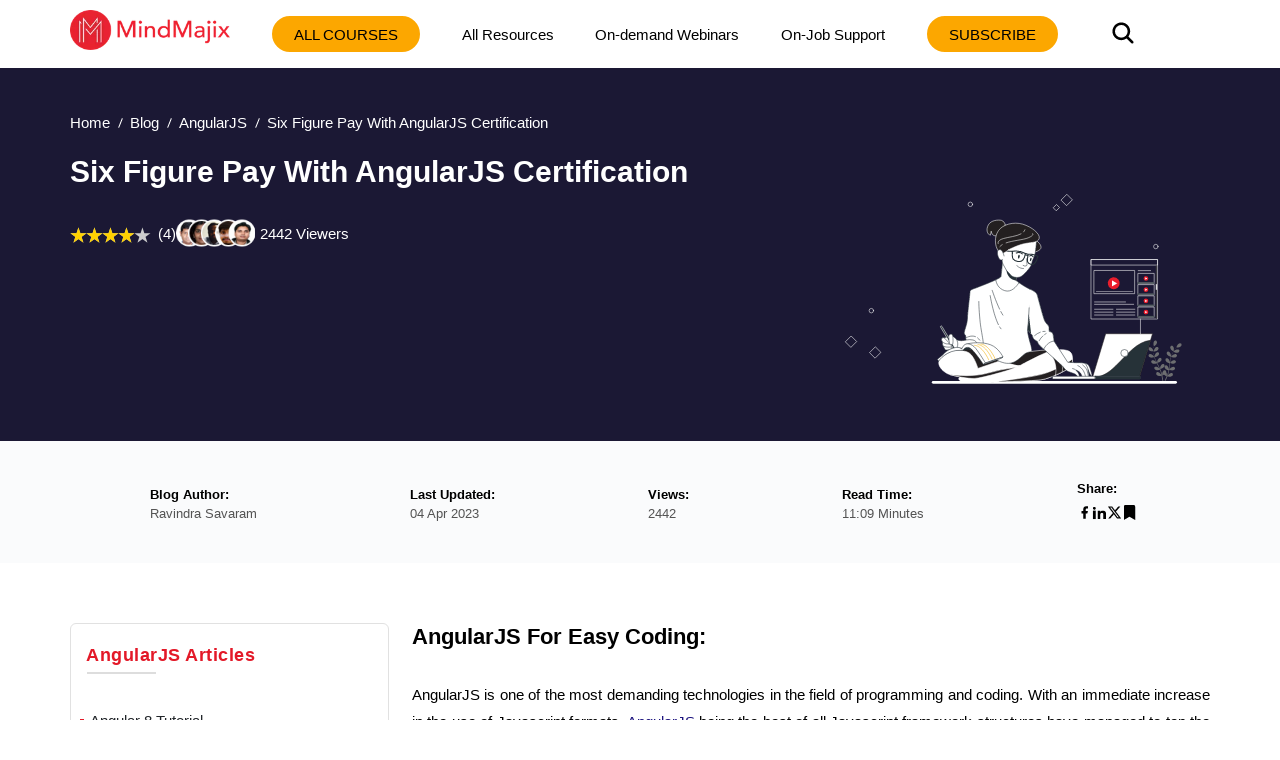

--- FILE ---
content_type: text/html; charset=utf-8
request_url: https://mindmajix.com/six-figure-pay-with-angularjs-certification
body_size: 21786
content:
<!DOCTYPE html><html lang="en"><head><meta charSet="utf-8"/><meta name="viewport" content="width=device-width, initial-scale=1"/><link rel="preload" href="/_next/static/media/3e53e95899ebc158-s.p.woff2" as="font" crossorigin="" type="font/woff2"/><link rel="preload" href="/_next/static/media/43f8e5faa3b82ece-s.p.woff" as="font" crossorigin="" type="font/woff"/><link rel="preload" href="/_next/static/media/4a61b1046ac1485b-s.p.woff2" as="font" crossorigin="" type="font/woff2"/><link rel="preload" href="/_next/static/media/cba57a83d38582c8-s.p.woff" as="font" crossorigin="" type="font/woff"/><link rel="preload" href="/_next/static/media/d4f2a5e3a443d5a2-s.p.woff2" as="font" crossorigin="" type="font/woff2"/><link rel="preload" as="image" imageSrcSet="/_next/image?url=%2Flogo-n.png&amp;w=256&amp;q=80 1x, /_next/image?url=%2Flogo-n.png&amp;w=384&amp;q=80 2x" fetchPriority="high"/><link rel="preload" as="image" href="/img/banner.svg" fetchPriority="high"/><link rel="preload" as="image" href="https://cdn.mindmajix.com/courses/knockoutjs-training.png"/><link rel="preload" as="image" href="https://cdn.mindmajix.com/courses/wpf-training.png"/><link rel="preload" as="image" href="https://cdn.mindmajix.com/courses/ui-developer-training.png"/><link rel="preload" as="image" href="https://cdn.mindmajix.com/courses/wordpress-training.png"/><link rel="preload" as="image" href="https://cdn.mindmajix.com/courses/adobe-cc-training.png"/><link rel="stylesheet" href="/_next/static/css/e4d69420e858b2e7.css" data-precedence="next"/><link rel="stylesheet" href="/_next/static/css/09986899cdd06596.css" data-precedence="next"/><link rel="stylesheet" href="/_next/static/css/81e285fadd7067d4.css" data-precedence="next"/><link rel="stylesheet" href="/_next/static/css/a83f77b6bef67bc2.css" data-precedence="next"/><link rel="stylesheet" href="/_next/static/css/0ae1095eecebefe5.css" data-precedence="next"/><link rel="stylesheet" href="/_next/static/css/e1b35b0c2216a6df.css" data-precedence="next"/><link rel="stylesheet" href="/_next/static/css/2ba297624a30b35b.css" data-precedence="next"/><link rel="stylesheet" href="/_next/static/css/701a977fa39574d1.css" data-precedence="next"/><link rel="stylesheet" href="/_next/static/css/bc7794ac92448eb5.css" data-precedence="next"/><link rel="stylesheet" href="/_next/static/css/0ccc39fbdb2741fb.css" data-precedence="next"/><link rel="stylesheet" href="/_next/static/css/b0dd1fcf911ff119.css" as="style" data-precedence="dynamic"/><link rel="stylesheet" href="/_next/static/css/fe33009eeb4867de.css" as="style" data-precedence="dynamic"/><link rel="preload" as="script" fetchPriority="low" href="/_next/static/chunks/webpack-3a48538328e7a38a.js"/><script src="/_next/static/chunks/fd9d1056-8265ea2f0ba11370.js" async=""></script><script src="/_next/static/chunks/7023-d2b5eebbf0b84a35.js" async=""></script><script src="/_next/static/chunks/main-app-bff5bd5889dd2fd8.js" async=""></script><script src="/_next/static/chunks/app/layout-83efdc8ce3b00294.js" async=""></script><script src="/_next/static/chunks/59650de3-6b54d7e9539b2d34.js" async=""></script><script src="/_next/static/chunks/9c4e2130-b4593cc1d5e18431.js" async=""></script><script src="/_next/static/chunks/94730671-1321fa93dfb61595.js" async=""></script><script src="/_next/static/chunks/795d4814-dee42cfb7384738f.js" async=""></script><script src="/_next/static/chunks/5e22fd23-24408d7eac910c32.js" async=""></script><script src="/_next/static/chunks/ee560e2c-3c4b4ef9cbd71db3.js" async=""></script><script src="/_next/static/chunks/eec3d76d-4afaf5b74c1ffe62.js" async=""></script><script src="/_next/static/chunks/66ec4792-27e0352dcaa01c8e.js" async=""></script><script src="/_next/static/chunks/5192-0a4bc75007004254.js" async=""></script><script src="/_next/static/chunks/8026-f225f74c75c672ab.js" async=""></script><script src="/_next/static/chunks/84-2ca1c0800dc1ea1f.js" async=""></script><script src="/_next/static/chunks/1899-5993cabfa3ef2cd7.js" async=""></script><script src="/_next/static/chunks/app/not-found-4d36101ef30dae9c.js" async=""></script><script src="/_next/static/chunks/8e1d74a4-af7b23e9f6a82713.js" async=""></script><script src="/_next/static/chunks/53c13509-3b96c87eb85e34c4.js" async=""></script><script src="/_next/static/chunks/0e762574-72ad1d4ae0feb471.js" async=""></script><script src="/_next/static/chunks/e34aaff9-3eee9f33e627cde2.js" async=""></script><script src="/_next/static/chunks/23-f3b06021d57fbc7d.js" async=""></script><script src="/_next/static/chunks/8358-d6b1f2d12efbed97.js" async=""></script><script src="/_next/static/chunks/5357-ab87dd8be36682db.js" async=""></script><script src="/_next/static/chunks/app/page-c7f7ae4c50c5f144.js" async=""></script><script src="/_next/static/chunks/479ba886-826d9e3c0c367137.js" async=""></script><script src="/_next/static/chunks/13b76428-5a68792917164904.js" async=""></script><script src="/_next/static/chunks/619edb50-57beea63ca7be1bf.js" async=""></script><script src="/_next/static/chunks/b563f954-5bbef26229f756ba.js" async=""></script><script src="/_next/static/chunks/385cb88d-c574709c44e5dc57.js" async=""></script><script src="/_next/static/chunks/3d47b92a-3409daeb793c8764.js" async=""></script><script src="/_next/static/chunks/4016-795c91b11187f5d8.js" async=""></script><script src="/_next/static/chunks/6927-e707b6fe8a2ad50f.js" async=""></script><script src="/_next/static/chunks/5764-9260979b60a5f092.js" async=""></script><script src="/_next/static/chunks/1319-083db73af8030b12.js" async=""></script><script src="/_next/static/chunks/36-cdf80f163c16f0bd.js" async=""></script><script src="/_next/static/chunks/2290-b014b9242ce9eef9.js" async=""></script><script src="/_next/static/chunks/app/%5B...all%5D/page-4eb17461d1ac7538.js" async=""></script><link rel="dns-prefetch" href="https://www.googletagmanager.com"/><link rel="dns-prefetch" href="https://www.google-analytics.com"/><link rel="dns-prefetch" href="https://www.google.co.in"/><link rel="dns-prefetch" href="https://www.google.com"/><link rel="dns-prefetch" href="https://www.cdn.mindmajix.com"/><link rel="dns-prefetch" href="https://www.mindmajix.com"/><link rel="dns-prefetch" href="https://cdn.mindmajix.com"/><title>Gain Six Figure Pay With AngularJS Developer Certification</title><meta name="description" content="Lets gain Six figure pay with AngularJS Certification, the most demanding technologies in the field of programming and coding. Understanding AngularJS wouldnt be a big deal if you are familiar with JavaScript language. Lets Know More about AngularJS Certification!"/><meta name="application-name" content="mindmajix"/><meta name="generator" content="mindmajix"/><link rel="canonical" href="https://mindmajix.com/six-figure-pay-with-angularjs-certification"/><meta property="og:title" content="Gain Six Figure Pay With AngularJS Developer Certification"/><meta property="og:description" content="Lets gain Six figure pay with AngularJS Certification, the most demanding technologies in the field of programming and coding. Understanding AngularJS wouldnt be a big deal if you are familiar with JavaScript language. Lets Know More about AngularJS Certification!"/><meta property="og:url" content="https://mindmajix.com/six-figure-pay-with-angularjs-certification"/><meta property="og:site_name" content="mindmajix"/><meta property="og:locale" content="en_US"/><meta property="og:image" content="https://cdn.mindmajix.com/blog/images/six-figuare-pay-with-angularjs-270420.png"/><meta property="og:image:width" content="1200"/><meta property="og:image:height" content="628"/><meta property="og:type" content="website"/><meta name="twitter:card" content="summary_large_image"/><meta name="twitter:creator" content="@mindmajix"/><meta name="twitter:title" content="Gain Six Figure Pay With AngularJS Developer Certification"/><meta name="twitter:description" content="Lets gain Six figure pay with AngularJS Certification, the most demanding technologies in the field of programming and coding. Understanding AngularJS wouldnt be a big deal if you are familiar with JavaScript language. Lets Know More about AngularJS Certification!"/><meta name="twitter:image" content="https://cdn.mindmajix.com/blog/images/six-figuare-pay-with-angularjs-270420.png"/><link rel="icon" href="https://cdn.mindmajix.com/mern/images/fav.svg"/><meta name="next-size-adjust"/><script src="/_next/static/chunks/polyfills-78c92fac7aa8fdd8.js" noModule=""></script></head><body><style>#nprogress{pointer-events:none}#nprogress .bar{background:#29d;position:fixed;z-index:1600;top: 0;left:0;width:100%;height:3px}#nprogress .peg{display:block;position:absolute;right:0;width:100px;height:100%;box-shadow:0 0 10px #29d,0 0 5px #29d;opacity:1;-webkit-transform:rotate(3deg) translate(0px,-4px);-ms-transform:rotate(3deg) translate(0px,-4px);transform:rotate(3deg) translate(0px,-4px)}#nprogress .spinner{display:block;position:fixed;z-index:1600;top: 15px;right:15px}#nprogress .spinner-icon{width:18px;height:18px;box-sizing:border-box;border:2px solid transparent;border-top-color:#29d;border-left-color:#29d;border-radius:50%;-webkit-animation:nprogress-spinner 400ms linear infinite;animation:nprogress-spinner 400ms linear infinite}.nprogress-custom-parent{overflow:hidden;position:relative}.nprogress-custom-parent #nprogress .bar,.nprogress-custom-parent #nprogress .spinner{position:absolute}@-webkit-keyframes nprogress-spinner{0%{-webkit-transform:rotate(0deg)}100%{-webkit-transform:rotate(360deg)}}@keyframes nprogress-spinner{0%{transform:rotate(0deg)}100%{transform:rotate(360deg)}}</style><div class="style_headerWrap__5RQPy"><div class=""><div class="wraper"><nav class="style_topMiddleNav__ElFgL"><div class="style_left__y3_dV"><span class="style_courseSec__nRHUF"><svg stroke="currentColor" fill="currentColor" stroke-width="0" viewBox="0 0 24 24" height="1em" width="1em" xmlns="http://www.w3.org/2000/svg"><path d="M21 17.9995V19.9995H3V17.9995H21ZM17.4038 3.90332L22 8.49951L17.4038 13.0957L15.9896 11.6815L19.1716 8.49951L15.9896 5.31753L17.4038 3.90332ZM12 10.9995V12.9995H3V10.9995H12ZM12 3.99951V5.99951H3V3.99951H12Z"></path></svg></span><a href="/"><img alt="logo-MindMajix" fetchPriority="high" width="160" height="40" decoding="async" data-nimg="1" style="color:transparent" srcSet="/_next/image?url=%2Flogo-n.png&amp;w=256&amp;q=80 1x, /_next/image?url=%2Flogo-n.png&amp;w=384&amp;q=80 2x" src="/_next/image?url=%2Flogo-n.png&amp;w=384&amp;q=80"/></a><span class="style_msearch__2x8TC"><svg stroke="currentColor" fill="currentColor" stroke-width="0" viewBox="0 0 512 512" height="1em" width="1em" xmlns="http://www.w3.org/2000/svg"><path d="M456.69 421.39 362.6 327.3a173.81 173.81 0 0 0 34.84-104.58C397.44 126.38 319.06 48 222.72 48S48 126.38 48 222.72s78.38 174.72 174.72 174.72A173.81 173.81 0 0 0 327.3 362.6l94.09 94.09a25 25 0 0 0 35.3-35.3zM97.92 222.72a124.8 124.8 0 1 1 124.8 124.8 124.95 124.95 0 0 1-124.8-124.8z"></path></svg></span></div><div class="style_right__ymqow "><ul><li class="style_topNavBar__sbFvf"><a target="_blank" rel="noopener noreferrer" href="/corporate-training">Corporate Training</a></li><li class="style_topNavBar__sbFvf"><a target="_blank" rel="noopener noreferrer" href="/on-job-support">On-Job Support</a></li><li class="style_topNavBar__sbFvf"><a target="_blank" rel="noopener noreferrer" href="/blog">Blog</a></li><li class="style_searchSection__S0gXJ"><div class="style_searchWrap__tfA8d"><svg stroke="currentColor" fill="currentColor" stroke-width="0" viewBox="0 0 512 512" height="1em" width="1em" xmlns="http://www.w3.org/2000/svg"><path d="M456.69 421.39 362.6 327.3a173.81 173.81 0 0 0 34.84-104.58C397.44 126.38 319.06 48 222.72 48S48 126.38 48 222.72s78.38 174.72 174.72 174.72A173.81 173.81 0 0 0 327.3 362.6l94.09 94.09a25 25 0 0 0 35.3-35.3zM97.92 222.72a124.8 124.8 0 1 1 124.8 124.8 124.95 124.95 0 0 1-124.8-124.8z"></path></svg></div></li><li><div class="style_courseBtn__4WujQ"><span class="style_courseIcon__OnAcI"><svg stroke="currentColor" fill="currentColor" stroke-width="0" viewBox="0 0 24 24" height="1em" width="1em" xmlns="http://www.w3.org/2000/svg"><path d="M21 17.9995V19.9995H3V17.9995H21ZM17.4038 3.90332L22 8.49951L17.4038 13.0957L15.9896 11.6815L19.1716 8.49951L15.9896 5.31753L17.4038 3.90332ZM12 10.9995V12.9995H3V10.9995H12ZM12 3.99951V5.99951H3V3.99951H12Z"></path></svg></span>Course</div></li><li><div class="style_loginSec__pTp_V"><a href="/login"><svg stroke="currentColor" fill="none" stroke-width="2" viewBox="0 0 24 24" stroke-linecap="round" stroke-linejoin="round" class="style_loginIcon__XKygx" height="1em" width="1em" xmlns="http://www.w3.org/2000/svg"><path d="M18 20a6 6 0 0 0-12 0"></path><circle cx="12" cy="10" r="4"></circle><circle cx="12" cy="12" r="10"></circle></svg>Login</a></div></li></ul><span class="style_closeIcon__VE1Sc "><svg stroke="currentColor" fill="currentColor" stroke-width="0" viewBox="0 0 512 512" class="style_closeSymbl__1ksCe" height="1em" width="1em" xmlns="http://www.w3.org/2000/svg"><path d="M405 136.798L375.202 107 256 226.202 136.798 107 107 136.798 226.202 256 107 375.202 136.798 405 256 285.798 375.202 405 405 375.202 285.798 256z"></path></svg></span></div></nav></div></div></div><div class="webBlogSpace"></div><!--$--><div id="body-container" class="sectionOne"><script type="application/ld+json">{
        "@context":"https://schema.org",
        "@type":"BreadcrumbList",
        "itemListElement":[ {
            "@type":"ListItem",
            "position":1, 
            "name": "Home",
            "item":  "https://mindmajix.com/"
        },
        {
            "@type":"ListItem",
            "position":2,
            "name": "undefined",
            "item": "https://mindmajix.com/undefined"
            
        },
        {
            "@type":"ListItem",
            "position":3,
            "name": "Six Figure Pay With AngularJS Certification"
        }
        ]
    }</script><div class="styles_heroWrap__q_WZh undefined "><div class="styles_heroSection__2fwZ9"><div class="wraper"><div><ul class="styles_breadcrum__3n1G3"><li><a href="/">Home</a></li><li><a href="/blog">Blog</a></li><li><a href="/angularjs">AngularJS</a></li><li><span>Six Figure Pay With AngularJS Certification</span></li></ul></div><div class="styles_mainHeroWRaper__eaQVw"><div class="styles_heroContent__FTs4l"><div class="styles_mainContentWraper__p2nWV"><div class="styles_bannerSec__M2wls"><div class="styles_left__jYJPY"><h1 class="">Six Figure Pay With AngularJS Certification</h1><div class="styles_rating__CKGMl"><div class="styles_ratingBox__fqTKv"><div class="styles_stars_outer__rB9GF"><div class="styles_stars_inner__xJ5NY" style="width:80%"></div></div><div class="styles_valueTxt__FnGoS">(4)</div></div><span class="styles_courseCount__1Vgwx">2442<!-- --> Viewers</span></div><div class="styles_bannerCaption__cG0gW"><div class="styles_caption__xbaEj"><script type="application/ld+json">[{"@context": "https://schema.org/", "@type": "ImageObject", "contentUrl": "https://cdn.mindmajix.com/blog/images/six-figuare-pay-with-angularjs-270420.png", "license": "https://mindmajix.com/terms-of-service-and-privacy-policy", "acquireLicensePage": "https://mindmajix.com/contact", "creditText": "Mindmajix.com", "creator": {"@type": "Organization", "name": "Mindmajix"}, "copyrightNotice": "Mindmajix"}, {"@context": "https://schema.org/", "@type": "ImageObject", "contentUrl": "https://cdn.mindmajix.com/blog/images/easy-coding.png", "license": "https://mindmajix.com/terms-of-service-and-privacy-policy", "acquireLicensePage": "https://mindmajix.com/contact", "creditText": "Mindmajix.com", "creator": {"@type": "Organization", "name": "Mindmajix"}, "copyrightNotice": "Mindmajix"}, {"@context": "https://schema.org/", "@type": "ImageObject", "contentUrl": "https://cdn.mindmajix.com/blog/images/youtube-banner-new.png", "license": "https://mindmajix.com/terms-of-service-and-privacy-policy", "acquireLicensePage": "https://mindmajix.com/contact", "creditText": "Mindmajix.com", "creator": {"@type": "Organization", "name": "Mindmajix"}, "copyrightNotice": "Mindmajix"}]</script></div></div></div></div></div></div><div class="styles_heroImage__d52iX"><div><figure><img alt="Six Figure Pay With AngularJS Certification" fetchPriority="high" width="380" height="280" decoding="async" data-nimg="1" class="styles_imgRightSec__oLKFf styles_blogHeroImg__Vlftu" style="color:transparent" src="/img/banner.svg"/></figure></div></div></div></div></div></div><div class="styles_mainSec__suAXh"><div class="styles_mainWraper__6z3H8"><div class="wraper"><div class="styles_mainWrap__Ea9mR"><ul><li><div class="styles_mainTitle__R1VVG">Blog Author:</div><div class="styles_mainContent__mjKnA">Ravindra Savaram</div></li><li><div class="styles_mainTitle__R1VVG">Last Updated:</div><div class="styles_mainContent__mjKnA">04 Apr 2023</div></li><li><div class="styles_mainTitle__R1VVG">Views:</div><div class="styles_mainContent__mjKnA">2442</div></li><li><div class="styles_mainTitle__R1VVG">Read Time:</div><div class="styles_mainContent__mjKnA">11:09 Minutes</div></li><li><div class="styles_mainTitle__R1VVG">Share:</div><div class="styles_mainContentShare__LgINV"><a title="Facebook"><button class="react-share__ShareButton" style="background-color:transparent;border:none;padding:0;font:inherit;color:inherit;cursor:pointer"><svg stroke="currentColor" fill="currentColor" stroke-width="0" viewBox="0 0 24 24" height="1em" width="1em" xmlns="http://www.w3.org/2000/svg"><path d="M14 13.5H16.5L17.5 9.5H14V7.5C14 6.47062 14 5.5 16 5.5H17.5V2.1401C17.1743 2.09685 15.943 2 14.6429 2C11.9284 2 10 3.65686 10 6.69971V9.5H7V13.5H10V22H14V13.5Z"></path></svg></button></a><a title="LinkedIn"><button class="react-share__ShareButton" style="background-color:transparent;border:none;padding:0;font:inherit;color:inherit;cursor:pointer"><svg stroke="currentColor" fill="currentColor" stroke-width="0" version="1.1" viewBox="0 0 16 16" height="1em" width="1em" xmlns="http://www.w3.org/2000/svg"><path d="M6 6h2.767v1.418h0.040c0.385-0.691 1.327-1.418 2.732-1.418 2.921 0 3.461 1.818 3.461 4.183v4.817h-2.885v-4.27c0-1.018-0.021-2.329-1.5-2.329-1.502 0-1.732 1.109-1.732 2.255v4.344h-2.883v-9z"></path><path d="M1 6h3v9h-3v-9z"></path><path d="M4 3.5c0 0.828-0.672 1.5-1.5 1.5s-1.5-0.672-1.5-1.5c0-0.828 0.672-1.5 1.5-1.5s1.5 0.672 1.5 1.5z"></path></svg></button></a><a title="Twitter"><button class="react-share__ShareButton" style="background-color:transparent;border:none;padding:0;font:inherit;color:inherit;cursor:pointer"><svg stroke="currentColor" fill="currentColor" stroke-width="0" viewBox="0 0 512 512" height="1em" width="1em" xmlns="http://www.w3.org/2000/svg"><path d="M389.2 48h70.6L305.6 224.2 487 464H345L233.7 318.6 106.5 464H35.8L200.7 275.5 26.8 48H172.4L272.9 180.9 389.2 48zM364.4 421.8h39.1L151.1 88h-42L364.4 421.8z"></path></svg></button></a><span><a title="Bookmark"><svg stroke="currentColor" fill="currentColor" stroke-width="0" viewBox="0 0 384 512" height="1em" width="1em" xmlns="http://www.w3.org/2000/svg"><path d="M0 512V48C0 21.49 21.49 0 48 0h288c26.51 0 48 21.49 48 48v464L192 400 0 512z"></path></svg></a></span></div></li></ul></div></div></div></div><div class="wraper"><!--$--><div><div class="wraper styles_blogWraper__r3Xb0"><div class="styles_rowSec__Y47fT "><div class="styles_lftSection__SOqc5"><div class="styles_asideList__RnzP4"><div class="styles_asideListHeadings__VdQMd">AngularJS<!-- --> Articles</div><hr class="styles_baselineStyle__q9Voq"/><ul class="customeScroll styles_articleListAside__ZWgPj"><li><a target="_blank" rel="noopener noreferrer" href="/angular-8-tutorial">Angular 8 Tutorial</a></li><li><a target="_blank" rel="noopener noreferrer" href="/angular-js-cdn-integration">AngularJS CDN Integration</a></li><li><a target="_blank" rel="noopener noreferrer" href="/angular-versions">AngularJs vs Angular Versions  - A Definitive Guide</a></li><li><a target="_blank" rel="noopener noreferrer" href="/angularjs-factory-and-service">Understanding AngularJS: Factory vs Service</a></li><li><a target="_blank" rel="noopener noreferrer" href="/angularjs-interview-questions">AngularJS Interview Questions and Answers</a></li><li><a target="_blank" rel="noopener noreferrer" href="/angularjs-tutorial">AngularJS Tutorial</a></li><li><a target="_blank" rel="noopener noreferrer" href="/angularjs-vs-bootstrap">AngularJS vs Bootstrap: What Is The Difference?</a></li><li><a target="_blank" rel="noopener noreferrer" href="/angularjs-vs-node-js">AngularJS vs Node JS </a></li><li><a target="_blank" rel="noopener noreferrer" href="/how-angularjs-will-make-a-difference-in-your-career">How Will AngularJS Make A Difference In Your Career?</a></li><li><a target="_blank" rel="noopener noreferrer" href="/react-js-vs-angular-js">React JS vs Angular JS</a></li><li><a target="_blank" rel="noopener noreferrer" href="/seven-myths-about-angularjs-unleashed">Myths Of AngularJS Unleashed</a></li><li><a target="_blank" rel="noopener noreferrer" href="/what-is-angular-cli">What is Angular CLI ?</a></li><li><a target="_blank" rel="noopener noreferrer" href="/what-is-angular-js">What is AngularJS? - Getting started with AngularJS</a></li><li><a target="_blank" rel="noopener noreferrer" href="/what-led-to-the-popularity-of-angularjs">What Led To The Popularity Of AngularJS?</a></li><li><a target="_blank" rel="noopener noreferrer" href="/why-should-you-consider-a-career-shift-to-angularjs">Why Should You Consider A Career Shift To AngularJS?</a></li><li><a target="_blank" rel="noopener noreferrer" href="/why-should-you-use-angularjs">Why Should You Use AngularJS?</a></li><li><a target="_blank" rel="noopener noreferrer" href="/protractor-interview-questions">Protractor Interview Questions and Answers</a></li><li><a target="_blank" rel="noopener noreferrer" href="/vue-vs-angular">Vue vs Angular</a></li><li><a target="_blank" rel="noopener noreferrer" href="/symfony-interview-questions">Symfony Interview Questions</a></li><li><a target="_blank" rel="noopener noreferrer" href="/thymeleaf-vs-angular">Thymeleaf vs Angular</a></li><li><a target="_blank" rel="noopener noreferrer" href="/angular-js-projects">Angular JS Projects and Use Cases</a></li><li><a target="_blank" rel="noopener noreferrer" href="/how-to-install-angular">How to Install Angular?</a></li><li><a target="_blank" rel="noopener noreferrer" href="/angular-projects">Angular Projects and Use Cases</a></li></ul></div><div class="styles_asideList__RnzP4"><div class="styles_asideListHeadings__VdQMd">AngularJS<!-- --> Quiz</div><hr class="styles_baselineStyle__q9Voq"/><ul class="customeScroll styles_articleListAside__ZWgPj"><li style="margin:10px 0"><a target="_blank" rel="noopener noreferrer" href="/quiz/angular-quiz">Test and Explore your knowledge</a></li></ul></div><div class="styles_asideListLftSicky__e3oxp"><div class="styles_blogTableStickyDo__BRmpC"></div></div></div><div class="styles_articleMain__rrdTZ"><div><div class="styles_mainArticle__xeh2T"><div class="styles_blogimg__CKTrc"><h2 style="text-align:justify"><span style="font-size:22px">AngularJS For Easy Coding:</span></h2>
<p style="text-align:justify">AngularJS is one of the most demanding technologies in the field of programming and coding. With an immediate increase in the use of Javascript formats, <a href="../why-should-you-use-angularjs" target="_blank" rel="noopener noreferrer">AngularJS</a> being the best of all Javascript framework structures have managed to top the list.</p>
<p style="text-align:justify">Programming and coding are not as complicated as one thinks. It is basically like mathematics. Once you start developing a liking for it, it will be handy for you. Every coding expert would have gone through a stage where they would have actually thought that ‘Coding is not for me.’ But later on, the ones with true aptitude towards coding will develop an urge to learn coding and that’s how experts are made.</p>
<div style="background:#eeeeee;border:1px solid #cccccc;padding:5px 10px;text-align:center"><span style="font-family:georgia,serif">Get ahead in your career by learning AngularJS through Mindmajix <a title="AngularJS Online Training" href="https://mindmajix.com/angular-js-training" target="_blank" rel="noopener noreferrer"><span style="color:#ff0000">AngularJS Training</span></a>.</span></div>
<div><img alt="Easy Coding" loading="lazy" width="0" height="0" decoding="async" data-nimg="1" style="color:transparent" srcSet="/_next/image?url=https%3A%2F%2Fcdn.mindmajix.com%2Fblog%2Fimages%2Feasy-coding.png&amp;w=16&amp;q=75 1x" src="/_next/image?url=https%3A%2F%2Fcdn.mindmajix.com%2Fblog%2Fimages%2Feasy-coding.png&amp;w=16&amp;q=75"/></div>
<p style="text-align:justify">But with AngularJS, one really doesn’t have to bang their heads to the walls trying to understand the buggy codes. One of the many reasons that AngularJS is popular among the masses around the globe is that it has reduced the burden of coding for the web developers.</p>
<p style="text-align:justify"><strong>Related Page:</strong> <a href="../why-should-you-consider-a-career-shift-to-angularjs" target="_blank" rel="noopener noreferrer">Why should you consider a career shift to AngularJS?</a></p>
<h3 style="text-align:justify"><span style="font-size:18px">Understanding Javascript:</span></h3>
<p style="text-align:justify">The very first time I had to lay my eyes on a Java program was during my 8th grade. To be very frank, it looked nothing less than a nightmare to me. When the programs escalated from printing basic sentences to overloading, creating tools and much more, I could basically not see anything beyond defining a class. I know this is not just my story. It is the story of anyone who is introduced to Javascript for the first time.</p>
<p style="text-align:justify">But as soon as you crack the methodology of this language, you get to know that this is the most flexible programming language that has ever been invented. Many people try to avoid Javascript because of their fear for coding. But the fact that one should understand is that Javascript is the key of becoming a powerful developer.</p>
<p style="text-align:justify">The most powerful web stack that can be used for developing a full fledge web application is the knowledge of HTML, CSS, Javascript and any other server-side scripting language like C, <a href="../php/data-types-php" target="_blank" rel="noopener noreferrer">PHP</a>, Perl, etc.</p>
<p><a title="Subscribe MindMajix YouTube Channel" href="https://bit.ly/3if9dmk" target="_blank" rel="noopener noreferrer"><img alt=" MindMajix YouTube Channel" loading="lazy" width="1093" height="160" decoding="async" data-nimg="1" style="color:transparent" srcSet="/_next/image?url=https%3A%2F%2Fcdn.mindmajix.com%2Fblog%2Fimages%2Fyoutube-banner-new.png&amp;w=1200&amp;q=75 1x, /_next/image?url=https%3A%2F%2Fcdn.mindmajix.com%2Fblog%2Fimages%2Fyoutube-banner-new.png&amp;w=3840&amp;q=75 2x" src="/_next/image?url=https%3A%2F%2Fcdn.mindmajix.com%2Fblog%2Fimages%2Fyoutube-banner-new.png&amp;w=3840&amp;q=75"/></a></p>
<h3 style="text-align:justify"><span style="font-size:18px">Future of Skilled Professionals:</span></h3>
<p style="text-align:justify">There are not much professionals who are into the field of web development. So the companies are in desperate search of professionals who have these skills in their resume. So once an individual uploads his/her resume on an online job portal, these portals scan the resume with the keywords and do the recruitments.</p>
<p style="text-align:justify">Since a skilled Javascript developer is more in need than in supply, the ones who includes the knowledge of Javascript frameworks will be more in demand and will get n number of calls from the recruiters. Web development is a field that is growing every single day and it is important that you keep a check on the advancements in this field for it does not have place for late learners.</p>
<p style="text-align:justify">As the future of AngularJS is promising and the market value or basically the hunt for the professionals with AngularJS skills is not going to come down anytime soon in the near future, this is indeed a platform which can provide you a salary in six figures. If your aptitude goes parallel to the roads of coding and programming, then this is the workspace where your interests and money goals align.</p>
<p style="text-align:center"><span style="font-family:georgia,serif">       <a style="background-color:#e94350;color:#ffffff;padding:10px 20px" href="../angularjs-tutorial" target="_blank" rel="noopener noreferrer">Check Out Angular JS Tutorials </a></span></p>
<h3 style="text-align:justify"><span style="font-size:18px">Approach should be different:</span></h3>
<p style="text-align:justify">Are there really no shortcuts in life? Is it only the hardest working people in the world who gets to trek the peaks of success? Well, not exactly. There are a few simple things that can make a difference in your salary. Some of them are:</p>
<h4 style="text-align:justify"><span style="font-size:16px">1. Resume:</span></h4>
<p style="text-align:justify">The basic qualification that is required to crack an interview is nothing but your skills. But what is that brings you an interview call? It’s nothing but your resume. So it is essential that you resume contains all that ingredients that would make the recruiter desperate to place you at job.<br/> <br/>If your CV is in the chronological format, ensure that under the skills title you include each and every technical skill that you are aware of. Mention it even if you have just started learning it and you can clear the air of doubt during the interview.</p>
<h4 style="text-align:justify"><span style="font-size:16px">2. Confidence level:</span></h4>
<p style="text-align:justify">The basic principle that needs to be followed while giving an interview is his/her level of confidence while appearing for one. It is a common logic when it comes to the question of confidence. Why would someone pay you in good figures if you yourself are not confident of what you are expecting from them?<br/> <br/>So the basic key towards bagging your dream job with your money goals is your confidence level when you discuss it with your recruiter.</p>
<h4 style="text-align:justify"><span style="font-size:16px">3. Perseverance:</span></h4>
<p style="text-align:justify">It’s not actually necessary that your enterprise would let you have it your way over the very first talk. In the field of web development, your salary is greatly influenced by the experience factor. These two factors are directly proportional to each other. So as the proverb says, ‘Patience pays.’</p>
<h4 style="text-align:justify"><span style="font-size:16px">4. Risks:</span></h4>
<p style="text-align:justify">Another fact that should be kept in mind while you aim high is the fact that you should at times listen to your gut feeling while taking certain decisions in life. At times, decisions that are taken in haste can often turn out be the best that you have ever taken.<br/><br/>For example, if you are given a chance to intern at a big firm without much pay or you are given a job offer at a start-up company which you are sure is going to flourish big time, it is you who should take a stand on what to do upon that.</p>
<h3 style="text-align:justify"><span style="font-size:18px">Salary Increment on certification completion of AngularJS:</span></h3>
<p style="text-align:justify">What is the salary that you expect after you bag your certification in AngularJS? It is a very obvious fact that you will have high hopes after that. Now the question is what is the rightful pay?</p>
<p style="text-align:justify">Well, this can be explained with reference to statistics. Just like in the case of the chi square test, there will be an observed value and expected value in case of the pay of a job. A professional takes up the job only when they feel that the pay that is being offered to them is worth their talent.</p>
<p style="text-align:justify"><strong>Related Page: </strong><a href="../how-angularjs-will-make-a-difference-in-your-career" target="_blank" rel="noopener noreferrer">How will AngularJS make a difference in your career?</a></p>
<p style="text-align:justify">As of now, the annual income that an AngularJS developer receives in India is 425,863 (according to a survey conducted by PayScale) whereas in UK, it is around 44,000 Euros (according to a survey conducted by Glassdoor).</p>
<h3 style="text-align:justify"><span style="font-size:18px">HTML without AngularJS:</span></h3>
<p style="text-align:justify">What is that a web developer does when he is supposed to build a web application? If it’s a client-side app, they usually tend to pick up a project structure and take hold of their favourite Javascript library. If the web application has some back-end logic, then a suitable server-side language will rush for their help.</p>
<p style="text-align:justify">A standalone HTML can be used for creating a web application but it is not the best tool for creating a dynamic web app. This is where AngularJS comes into picture. AngularJS is a framework that extends HTML by teaching it new syntax and making it suitable for making dynamic web applications.</p>
<p style="text-align:justify">This framework is a golden asset to the web development sector as well as to the professionals who work in this sector. In a world that is growing to be more and more competitive, it is essential that you excel at something which is a worthy investment. </p>
<p style="text-align:center"><span style="font-family:georgia,serif"><a style="background-color:#e94350;color:#ffffff;padding:10px 20px" href="../angularjs-interview-questions" target="_blank" rel="noopener noreferrer">Frequently asked Angular JS Interview Questions &amp; Answers</a></span></p>
<h3 style="text-align:justify"><span style="font-size:18px">Conclusion:</span></h3>
<p style="text-align:justify">AngularJS has emerged as a successful web development framework over these past years and has earned immense popularity around the globe because of its unique and attractive features. </p>
<p style="text-align:justify">The professionals with AngularJS certification are high in need and are also short in supply. So if you are planning to join the web development industry it is the right time to make use of this opportunity and enroll yourself for an AngularJS certificate course.</p>
<p style="text-align:justify"> </p>
<p> </p></div></div></div><div class="styles_blogFormStyle__hUZlK"><!--$--><!--$!--><template data-dgst="BAILOUT_TO_CLIENT_SIDE_RENDERING"></template><!--/$--><!--/$--></div></div></div><div><!--$--><div id="Videosdata1" class="styles_mainSec__rj9Oa styles_white__56bgZ"><div class="wraper styles_wraperSec__3_ujz"></div></div><!--/$--><section class="style_jobSection__GOpx9 style_allCatePageSection__eyj6m style_blog___eKFs"><div class="wraper style_wrapSec__UsbDK"><div class="style_jobSupport__MitmX"><h2 class="head2 style_jobHead2__1uNjn"><img alt="logo" loading="lazy" width="32" height="32" decoding="async" data-nimg="1" style="color:transparent" src="/images/stimg/mindmajix-intelligence.svg"/>On-Job Support Service</h2><h4 class="style_jobHead4__sATuP">Online Work Support for your on-job roles.</h4></div></div><div class="wraper style_botmWrap__nTB_W"><div class="style_supportWrap__ilAVL"><div class="style_left__VB5Tj"><figure><img alt="jobservice" loading="lazy" width="250" height="175" decoding="async" data-nimg="1" style="color:transparent" srcSet="/_next/image?url=%2Fimages%2Fstimg%2Ftwopeople-mindmajix.jpg&amp;w=256&amp;q=80 1x, /_next/image?url=%2Fimages%2Fstimg%2Ftwopeople-mindmajix.jpg&amp;w=640&amp;q=80 2x" src="/_next/image?url=%2Fimages%2Fstimg%2Ftwopeople-mindmajix.jpg&amp;w=640&amp;q=80"/></figure><span class="style_peopleName__3Li2S style_peopleFirst__mrk5p">@Learner</span><span class="style_peopleName__3Li2S style_peopleTwo__TpIMR">@SME</span></div><div class="style_right__W6es_"><p>Our work-support plans provide precise options as per your project tasks. Whether you are a newbie or an experienced professional seeking assistance in completing project tasks, we are here with the following plans to meet your custom needs:</p><ul><li><svg stroke="currentColor" fill="currentColor" stroke-width="0" viewBox="0 0 16 16" class="style_chekcArrow__jYvSI" height="1em" width="1em" xmlns="http://www.w3.org/2000/svg"><path d="M12.736 3.97a.733.733 0 0 1 1.047 0c.286.289.29.756.01 1.05L7.88 12.01a.733.733 0 0 1-1.065.02L3.217 8.384a.757.757 0 0 1 0-1.06.733.733 0 0 1 1.047 0l3.052 3.093 5.4-6.425a.247.247 0 0 1 .02-.022Z"></path></svg>Pay Per Hour</li><li><svg stroke="currentColor" fill="currentColor" stroke-width="0" viewBox="0 0 16 16" class="style_chekcArrow__jYvSI" height="1em" width="1em" xmlns="http://www.w3.org/2000/svg"><path d="M12.736 3.97a.733.733 0 0 1 1.047 0c.286.289.29.756.01 1.05L7.88 12.01a.733.733 0 0 1-1.065.02L3.217 8.384a.757.757 0 0 1 0-1.06.733.733 0 0 1 1.047 0l3.052 3.093 5.4-6.425a.247.247 0 0 1 .02-.022Z"></path></svg>Pay Per Week</li><li><svg stroke="currentColor" fill="currentColor" stroke-width="0" viewBox="0 0 16 16" class="style_chekcArrow__jYvSI" height="1em" width="1em" xmlns="http://www.w3.org/2000/svg"><path d="M12.736 3.97a.733.733 0 0 1 1.047 0c.286.289.29.756.01 1.05L7.88 12.01a.733.733 0 0 1-1.065.02L3.217 8.384a.757.757 0 0 1 0-1.06.733.733 0 0 1 1.047 0l3.052 3.093 5.4-6.425a.247.247 0 0 1 .02-.022Z"></path></svg>Monthly</li></ul><div class="style_linkSec__PymC3"><a class="style_linkBtn__fUybM" href="/on-job-support">Learn More<svg stroke="currentColor" fill="currentColor" stroke-width="0" viewBox="0 0 24 24" class="style_linkArrow__VjroN" height="1em" width="1em" xmlns="http://www.w3.org/2000/svg"><path d="M18.25 15.5a.75.75 0 0 1-.75-.75V7.56L7.28 17.78a.749.749 0 0 1-1.275-.326.749.749 0 0 1 .215-.734L16.44 6.5H9.25a.75.75 0 0 1 0-1.5h9a.75.75 0 0 1 .75.75v9a.75.75 0 0 1-.75.75Z"></path></svg></a><span class="defaultBtn">Contact us</span></div></div></div></div></section><div class="styles_courseSec__Xc730"><div class="styles_blog_headings__VMvX4">Course Schedule</div><div class="styles_tableContainer__3bvKD"><table class="styles_table__6SWo_" aria-label="customized table"><thead><tr><th>Name</th><th>Dates</th><th></th></tr></thead><tbody><tr><td>Angular Training</td><td>Jan 17 to Feb 01</td><td><a href="/angular-js-training" target="_blank" rel="noopener noreferrer">View Details</a></td></tr><tr><td>Angular Training</td><td>Jan 20 to Feb 04</td><td><a href="/angular-js-training" target="_blank" rel="noopener noreferrer">View Details</a></td></tr><tr><td>Angular Training</td><td>Jan 24 to Feb 08</td><td><a href="/angular-js-training" target="_blank" rel="noopener noreferrer">View Details</a></td></tr><tr><td>Angular Training</td><td>Jan 27 to Feb 11</td><td><a href="/angular-js-training" target="_blank" rel="noopener noreferrer">View Details</a></td></tr></tbody></table></div><div class="styles_lastUpdated__ujgak">Last updated: <!-- -->04 Apr 2023</div></div><div class="styles_headerSection__Oq24_"><div class="styles_blog_headings__VMvX4">About Author</div><div class="styles_contentWraper__whHlJ"><div class="styles_userSec__pnB30"><img alt="Remy Sharp" loading="lazy" width="50" height="50" decoding="async" data-nimg="1" class="styles_authimg__VY7jw" style="color:transparent" srcSet="/_next/image?url=https%3A%2F%2Fcdn.mindmajix.com%2Fauthors%2Fravindra.jpg&amp;w=64&amp;q=75 1x, /_next/image?url=https%3A%2F%2Fcdn.mindmajix.com%2Fauthors%2Fravindra.jpg&amp;w=128&amp;q=75 2x" src="/_next/image?url=https%3A%2F%2Fcdn.mindmajix.com%2Fauthors%2Fravindra.jpg&amp;w=128&amp;q=75"/><div class="styles_authorName__F2cAR"><a href="/authors/ravindra-savaram" target="_blank" rel="noopener noreferrer"> <!-- -->Ravindra Savaram</a></div></div><div class="styles_bioStyles__h0jou"><p>Ravindra Savaram is a Technical Lead at <a title="Mindmajix" href="../" target="_blank" rel="noopener">Mindmajix.com</a>. His passion lies in writing articles on the most popular IT platforms including Machine learning, DevOps, Data Science, Artificial Intelligence, RPA, Deep Learning, and so on. You can stay up to date on all these technologies by following him on <a title="Linkedin" href="https://www.linkedin.com/in/ravindra-savaram-2aab2b220" target="_blank" rel="noopener">LinkedIn</a> and <a title="Twitter" href="https://twitter.com/s11ravindra" target="_blank" rel="noopener">Twitter</a>.</p></div><div class="styles_readAuthor__LkYyN">read less</div></div></div><!--$--><!--$--><div class="styles_mainCourseSec__7JRcM"><div class="styles_sliderWrap__amzo6"><div class="styles_blog_headings__dR9_A">Recommended Courses</div><div class="recommendedCourses" style="position:relative"><div class="slick-slider slick-initialized" dir="ltr"><button type="button" data-role="none" class="slick-arrow slick-prev" style="display:block"> <!-- -->Previous</button><div class="slick-list"><div class="slick-track" style="width:600%;left:-100%"><div data-index="-2" tabindex="-1" class="slick-slide slick-cloned" aria-hidden="true" style="width:8.333333333333334%"><div><div class="styles_card__CcuEE" tabindex="-1" style="width:100%;display:inline-block"><a target="_blank" rel="noopener noreferrer" class="styles_cardHyperLink__kidfw" href="/knockoutjs-training"><span class="styles_singleCourseCard__6XTO_"><figure><img src="https://cdn.mindmajix.com/courses/knockoutjs-training.png" alt="Knockout JS Training" width="153" height="132"/></figure><div class="styles_courseContent__sAUhH"><div class="styles_card_title__tOMSu">Knockout JS Training</div><div class="styles_factStyles__ypmlY"><div><span class="styles_rating__Qy6W8"><svg stroke="currentColor" fill="currentColor" stroke-width="0" viewBox="0 0 1024 1024" height="1em" width="1em" xmlns="http://www.w3.org/2000/svg"><path d="M908.1 353.1l-253.9-36.9L540.7 86.1c-3.1-6.3-8.2-11.4-14.5-14.5-15.8-7.8-35-1.3-42.9 14.5L369.8 316.2l-253.9 36.9c-7 1-13.4 4.3-18.3 9.3a32.05 32.05 0 0 0 .6 45.3l183.7 179.1-43.4 252.9a31.95 31.95 0 0 0 46.4 33.7L512 754l227.1 119.4c6.2 3.3 13.4 4.4 20.3 3.2 17.4-3 29.1-19.5 26.1-36.9l-43.4-252.9 183.7-179.1c5-4.9 8.3-11.3 9.3-18.3 2.7-17.5-9.5-33.7-27-36.3z"></path></svg></span><span class="styles_ratTxt__6OiWg">4.6</span></div><div class="styles_itemsCenter__1wOR8"><svg stroke="currentColor" fill="currentColor" stroke-width="0" viewBox="0 0 640 512" class="styles_faUser__EU_Qr" height="1em" width="1em" xmlns="http://www.w3.org/2000/svg"><path d="M96 128a128 128 0 1 1 256 0A128 128 0 1 1 96 128zM0 482.3C0 383.8 79.8 304 178.3 304h91.4C368.2 304 448 383.8 448 482.3c0 16.4-13.3 29.7-29.7 29.7H29.7C13.3 512 0 498.7 0 482.3zM609.3 512H471.4c5.4-9.4 8.6-20.3 8.6-32v-8c0-60.7-27.1-115.2-69.8-151.8c2.4-.1 4.7-.2 7.1-.2h61.4C567.8 320 640 392.2 640 481.3c0 17-13.8 30.7-30.7 30.7zM432 256c-31 0-59-12.6-79.3-32.9C372.4 196.5 384 163.6 384 128c0-26.8-6.6-52.1-18.3-74.3C384.3 40.1 407.2 32 432 32c61.9 0 112 50.1 112 112s-50.1 112-112 112z"></path></svg><span style="font-size:14px">6575</span></div></div></div></span></a></div></div></div><div data-index="-1" tabindex="-1" class="slick-slide slick-cloned" aria-hidden="true" style="width:8.333333333333334%"><div><div class="styles_card__CcuEE" tabindex="-1" style="width:100%;display:inline-block"><a target="_blank" rel="noopener noreferrer" class="styles_cardHyperLink__kidfw" href="/wpf-training"><span class="styles_singleCourseCard__6XTO_"><figure><img src="https://cdn.mindmajix.com/courses/wpf-training.png" alt="WPF Training" width="153" height="132"/></figure><div class="styles_courseContent__sAUhH"><div class="styles_card_title__tOMSu">WPF Training</div><div class="styles_factStyles__ypmlY"><div><span class="styles_rating__Qy6W8"><svg stroke="currentColor" fill="currentColor" stroke-width="0" viewBox="0 0 1024 1024" height="1em" width="1em" xmlns="http://www.w3.org/2000/svg"><path d="M908.1 353.1l-253.9-36.9L540.7 86.1c-3.1-6.3-8.2-11.4-14.5-14.5-15.8-7.8-35-1.3-42.9 14.5L369.8 316.2l-253.9 36.9c-7 1-13.4 4.3-18.3 9.3a32.05 32.05 0 0 0 .6 45.3l183.7 179.1-43.4 252.9a31.95 31.95 0 0 0 46.4 33.7L512 754l227.1 119.4c6.2 3.3 13.4 4.4 20.3 3.2 17.4-3 29.1-19.5 26.1-36.9l-43.4-252.9 183.7-179.1c5-4.9 8.3-11.3 9.3-18.3 2.7-17.5-9.5-33.7-27-36.3z"></path></svg></span><span class="styles_ratTxt__6OiWg">4.8</span></div><div class="styles_itemsCenter__1wOR8"><svg stroke="currentColor" fill="currentColor" stroke-width="0" viewBox="0 0 640 512" class="styles_faUser__EU_Qr" height="1em" width="1em" xmlns="http://www.w3.org/2000/svg"><path d="M96 128a128 128 0 1 1 256 0A128 128 0 1 1 96 128zM0 482.3C0 383.8 79.8 304 178.3 304h91.4C368.2 304 448 383.8 448 482.3c0 16.4-13.3 29.7-29.7 29.7H29.7C13.3 512 0 498.7 0 482.3zM609.3 512H471.4c5.4-9.4 8.6-20.3 8.6-32v-8c0-60.7-27.1-115.2-69.8-151.8c2.4-.1 4.7-.2 7.1-.2h61.4C567.8 320 640 392.2 640 481.3c0 17-13.8 30.7-30.7 30.7zM432 256c-31 0-59-12.6-79.3-32.9C372.4 196.5 384 163.6 384 128c0-26.8-6.6-52.1-18.3-74.3C384.3 40.1 407.2 32 432 32c61.9 0 112 50.1 112 112s-50.1 112-112 112z"></path></svg><span style="font-size:14px">2812</span></div></div></div></span></a></div></div></div><div data-index="0" class="slick-slide slick-active slick-current" tabindex="-1" aria-hidden="false" style="outline:none;width:8.333333333333334%"><div><div class="styles_card__CcuEE" tabindex="-1" style="width:100%;display:inline-block"><a target="_blank" rel="noopener noreferrer" class="styles_cardHyperLink__kidfw" href="/ui-developer-training"><span class="styles_singleCourseCard__6XTO_"><figure><img src="https://cdn.mindmajix.com/courses/ui-developer-training.png" alt="UI Developer Training" width="153" height="132"/></figure><div class="styles_courseContent__sAUhH"><div class="styles_card_title__tOMSu">UI Developer Training</div><div class="styles_factStyles__ypmlY"><div><span class="styles_rating__Qy6W8"><svg stroke="currentColor" fill="currentColor" stroke-width="0" viewBox="0 0 1024 1024" height="1em" width="1em" xmlns="http://www.w3.org/2000/svg"><path d="M908.1 353.1l-253.9-36.9L540.7 86.1c-3.1-6.3-8.2-11.4-14.5-14.5-15.8-7.8-35-1.3-42.9 14.5L369.8 316.2l-253.9 36.9c-7 1-13.4 4.3-18.3 9.3a32.05 32.05 0 0 0 .6 45.3l183.7 179.1-43.4 252.9a31.95 31.95 0 0 0 46.4 33.7L512 754l227.1 119.4c6.2 3.3 13.4 4.4 20.3 3.2 17.4-3 29.1-19.5 26.1-36.9l-43.4-252.9 183.7-179.1c5-4.9 8.3-11.3 9.3-18.3 2.7-17.5-9.5-33.7-27-36.3z"></path></svg></span><span class="styles_ratTxt__6OiWg">4.7</span></div><div class="styles_itemsCenter__1wOR8"><svg stroke="currentColor" fill="currentColor" stroke-width="0" viewBox="0 0 640 512" class="styles_faUser__EU_Qr" height="1em" width="1em" xmlns="http://www.w3.org/2000/svg"><path d="M96 128a128 128 0 1 1 256 0A128 128 0 1 1 96 128zM0 482.3C0 383.8 79.8 304 178.3 304h91.4C368.2 304 448 383.8 448 482.3c0 16.4-13.3 29.7-29.7 29.7H29.7C13.3 512 0 498.7 0 482.3zM609.3 512H471.4c5.4-9.4 8.6-20.3 8.6-32v-8c0-60.7-27.1-115.2-69.8-151.8c2.4-.1 4.7-.2 7.1-.2h61.4C567.8 320 640 392.2 640 481.3c0 17-13.8 30.7-30.7 30.7zM432 256c-31 0-59-12.6-79.3-32.9C372.4 196.5 384 163.6 384 128c0-26.8-6.6-52.1-18.3-74.3C384.3 40.1 407.2 32 432 32c61.9 0 112 50.1 112 112s-50.1 112-112 112z"></path></svg><span style="font-size:14px">1293</span></div></div></div></span></a></div></div></div><div data-index="1" class="slick-slide slick-active" tabindex="-1" aria-hidden="false" style="outline:none;width:8.333333333333334%"><div><div class="styles_card__CcuEE" tabindex="-1" style="width:100%;display:inline-block"><a target="_blank" rel="noopener noreferrer" class="styles_cardHyperLink__kidfw" href="/wordpress-training"><span class="styles_singleCourseCard__6XTO_"><figure><img src="https://cdn.mindmajix.com/courses/wordpress-training.png" alt="Wordpress Training" width="153" height="132"/></figure><div class="styles_courseContent__sAUhH"><div class="styles_card_title__tOMSu">Wordpress Training</div><div class="styles_factStyles__ypmlY"><div><span class="styles_rating__Qy6W8"><svg stroke="currentColor" fill="currentColor" stroke-width="0" viewBox="0 0 1024 1024" height="1em" width="1em" xmlns="http://www.w3.org/2000/svg"><path d="M908.1 353.1l-253.9-36.9L540.7 86.1c-3.1-6.3-8.2-11.4-14.5-14.5-15.8-7.8-35-1.3-42.9 14.5L369.8 316.2l-253.9 36.9c-7 1-13.4 4.3-18.3 9.3a32.05 32.05 0 0 0 .6 45.3l183.7 179.1-43.4 252.9a31.95 31.95 0 0 0 46.4 33.7L512 754l227.1 119.4c6.2 3.3 13.4 4.4 20.3 3.2 17.4-3 29.1-19.5 26.1-36.9l-43.4-252.9 183.7-179.1c5-4.9 8.3-11.3 9.3-18.3 2.7-17.5-9.5-33.7-27-36.3z"></path></svg></span><span class="styles_ratTxt__6OiWg">4.7</span></div><div class="styles_itemsCenter__1wOR8"><svg stroke="currentColor" fill="currentColor" stroke-width="0" viewBox="0 0 640 512" class="styles_faUser__EU_Qr" height="1em" width="1em" xmlns="http://www.w3.org/2000/svg"><path d="M96 128a128 128 0 1 1 256 0A128 128 0 1 1 96 128zM0 482.3C0 383.8 79.8 304 178.3 304h91.4C368.2 304 448 383.8 448 482.3c0 16.4-13.3 29.7-29.7 29.7H29.7C13.3 512 0 498.7 0 482.3zM609.3 512H471.4c5.4-9.4 8.6-20.3 8.6-32v-8c0-60.7-27.1-115.2-69.8-151.8c2.4-.1 4.7-.2 7.1-.2h61.4C567.8 320 640 392.2 640 481.3c0 17-13.8 30.7-30.7 30.7zM432 256c-31 0-59-12.6-79.3-32.9C372.4 196.5 384 163.6 384 128c0-26.8-6.6-52.1-18.3-74.3C384.3 40.1 407.2 32 432 32c61.9 0 112 50.1 112 112s-50.1 112-112 112z"></path></svg><span style="font-size:14px">5991</span></div></div></div></span></a></div></div></div><div data-index="2" class="slick-slide" tabindex="-1" aria-hidden="true" style="outline:none;width:8.333333333333334%"><div><div class="styles_card__CcuEE" tabindex="-1" style="width:100%;display:inline-block"><a target="_blank" rel="noopener noreferrer" class="styles_cardHyperLink__kidfw" href="/adobe-creative-cloud-training"><span class="styles_singleCourseCard__6XTO_"><figure><img src="https://cdn.mindmajix.com/courses/adobe-cc-training.png" alt="Adobe Creative Cloud Training" width="153" height="132"/></figure><div class="styles_courseContent__sAUhH"><div class="styles_card_title__tOMSu">Adobe Creative Cloud Training</div><div class="styles_factStyles__ypmlY"><div><span class="styles_rating__Qy6W8"><svg stroke="currentColor" fill="currentColor" stroke-width="0" viewBox="0 0 1024 1024" height="1em" width="1em" xmlns="http://www.w3.org/2000/svg"><path d="M908.1 353.1l-253.9-36.9L540.7 86.1c-3.1-6.3-8.2-11.4-14.5-14.5-15.8-7.8-35-1.3-42.9 14.5L369.8 316.2l-253.9 36.9c-7 1-13.4 4.3-18.3 9.3a32.05 32.05 0 0 0 .6 45.3l183.7 179.1-43.4 252.9a31.95 31.95 0 0 0 46.4 33.7L512 754l227.1 119.4c6.2 3.3 13.4 4.4 20.3 3.2 17.4-3 29.1-19.5 26.1-36.9l-43.4-252.9 183.7-179.1c5-4.9 8.3-11.3 9.3-18.3 2.7-17.5-9.5-33.7-27-36.3z"></path></svg></span><span class="styles_ratTxt__6OiWg">4.8</span></div><div class="styles_itemsCenter__1wOR8"><svg stroke="currentColor" fill="currentColor" stroke-width="0" viewBox="0 0 640 512" class="styles_faUser__EU_Qr" height="1em" width="1em" xmlns="http://www.w3.org/2000/svg"><path d="M96 128a128 128 0 1 1 256 0A128 128 0 1 1 96 128zM0 482.3C0 383.8 79.8 304 178.3 304h91.4C368.2 304 448 383.8 448 482.3c0 16.4-13.3 29.7-29.7 29.7H29.7C13.3 512 0 498.7 0 482.3zM609.3 512H471.4c5.4-9.4 8.6-20.3 8.6-32v-8c0-60.7-27.1-115.2-69.8-151.8c2.4-.1 4.7-.2 7.1-.2h61.4C567.8 320 640 392.2 640 481.3c0 17-13.8 30.7-30.7 30.7zM432 256c-31 0-59-12.6-79.3-32.9C372.4 196.5 384 163.6 384 128c0-26.8-6.6-52.1-18.3-74.3C384.3 40.1 407.2 32 432 32c61.9 0 112 50.1 112 112s-50.1 112-112 112z"></path></svg><span style="font-size:14px">1021</span></div></div></div></span></a></div></div></div><div data-index="3" class="slick-slide" tabindex="-1" aria-hidden="true" style="outline:none;width:8.333333333333334%"><div><div class="styles_card__CcuEE" tabindex="-1" style="width:100%;display:inline-block"><a target="_blank" rel="noopener noreferrer" class="styles_cardHyperLink__kidfw" href="/knockoutjs-training"><span class="styles_singleCourseCard__6XTO_"><figure><img src="https://cdn.mindmajix.com/courses/knockoutjs-training.png" alt="Knockout JS Training" width="153" height="132"/></figure><div class="styles_courseContent__sAUhH"><div class="styles_card_title__tOMSu">Knockout JS Training</div><div class="styles_factStyles__ypmlY"><div><span class="styles_rating__Qy6W8"><svg stroke="currentColor" fill="currentColor" stroke-width="0" viewBox="0 0 1024 1024" height="1em" width="1em" xmlns="http://www.w3.org/2000/svg"><path d="M908.1 353.1l-253.9-36.9L540.7 86.1c-3.1-6.3-8.2-11.4-14.5-14.5-15.8-7.8-35-1.3-42.9 14.5L369.8 316.2l-253.9 36.9c-7 1-13.4 4.3-18.3 9.3a32.05 32.05 0 0 0 .6 45.3l183.7 179.1-43.4 252.9a31.95 31.95 0 0 0 46.4 33.7L512 754l227.1 119.4c6.2 3.3 13.4 4.4 20.3 3.2 17.4-3 29.1-19.5 26.1-36.9l-43.4-252.9 183.7-179.1c5-4.9 8.3-11.3 9.3-18.3 2.7-17.5-9.5-33.7-27-36.3z"></path></svg></span><span class="styles_ratTxt__6OiWg">4.6</span></div><div class="styles_itemsCenter__1wOR8"><svg stroke="currentColor" fill="currentColor" stroke-width="0" viewBox="0 0 640 512" class="styles_faUser__EU_Qr" height="1em" width="1em" xmlns="http://www.w3.org/2000/svg"><path d="M96 128a128 128 0 1 1 256 0A128 128 0 1 1 96 128zM0 482.3C0 383.8 79.8 304 178.3 304h91.4C368.2 304 448 383.8 448 482.3c0 16.4-13.3 29.7-29.7 29.7H29.7C13.3 512 0 498.7 0 482.3zM609.3 512H471.4c5.4-9.4 8.6-20.3 8.6-32v-8c0-60.7-27.1-115.2-69.8-151.8c2.4-.1 4.7-.2 7.1-.2h61.4C567.8 320 640 392.2 640 481.3c0 17-13.8 30.7-30.7 30.7zM432 256c-31 0-59-12.6-79.3-32.9C372.4 196.5 384 163.6 384 128c0-26.8-6.6-52.1-18.3-74.3C384.3 40.1 407.2 32 432 32c61.9 0 112 50.1 112 112s-50.1 112-112 112z"></path></svg><span style="font-size:14px">6575</span></div></div></div></span></a></div></div></div><div data-index="4" class="slick-slide" tabindex="-1" aria-hidden="true" style="outline:none;width:8.333333333333334%"><div><div class="styles_card__CcuEE" tabindex="-1" style="width:100%;display:inline-block"><a target="_blank" rel="noopener noreferrer" class="styles_cardHyperLink__kidfw" href="/wpf-training"><span class="styles_singleCourseCard__6XTO_"><figure><img src="https://cdn.mindmajix.com/courses/wpf-training.png" alt="WPF Training" width="153" height="132"/></figure><div class="styles_courseContent__sAUhH"><div class="styles_card_title__tOMSu">WPF Training</div><div class="styles_factStyles__ypmlY"><div><span class="styles_rating__Qy6W8"><svg stroke="currentColor" fill="currentColor" stroke-width="0" viewBox="0 0 1024 1024" height="1em" width="1em" xmlns="http://www.w3.org/2000/svg"><path d="M908.1 353.1l-253.9-36.9L540.7 86.1c-3.1-6.3-8.2-11.4-14.5-14.5-15.8-7.8-35-1.3-42.9 14.5L369.8 316.2l-253.9 36.9c-7 1-13.4 4.3-18.3 9.3a32.05 32.05 0 0 0 .6 45.3l183.7 179.1-43.4 252.9a31.95 31.95 0 0 0 46.4 33.7L512 754l227.1 119.4c6.2 3.3 13.4 4.4 20.3 3.2 17.4-3 29.1-19.5 26.1-36.9l-43.4-252.9 183.7-179.1c5-4.9 8.3-11.3 9.3-18.3 2.7-17.5-9.5-33.7-27-36.3z"></path></svg></span><span class="styles_ratTxt__6OiWg">4.8</span></div><div class="styles_itemsCenter__1wOR8"><svg stroke="currentColor" fill="currentColor" stroke-width="0" viewBox="0 0 640 512" class="styles_faUser__EU_Qr" height="1em" width="1em" xmlns="http://www.w3.org/2000/svg"><path d="M96 128a128 128 0 1 1 256 0A128 128 0 1 1 96 128zM0 482.3C0 383.8 79.8 304 178.3 304h91.4C368.2 304 448 383.8 448 482.3c0 16.4-13.3 29.7-29.7 29.7H29.7C13.3 512 0 498.7 0 482.3zM609.3 512H471.4c5.4-9.4 8.6-20.3 8.6-32v-8c0-60.7-27.1-115.2-69.8-151.8c2.4-.1 4.7-.2 7.1-.2h61.4C567.8 320 640 392.2 640 481.3c0 17-13.8 30.7-30.7 30.7zM432 256c-31 0-59-12.6-79.3-32.9C372.4 196.5 384 163.6 384 128c0-26.8-6.6-52.1-18.3-74.3C384.3 40.1 407.2 32 432 32c61.9 0 112 50.1 112 112s-50.1 112-112 112z"></path></svg><span style="font-size:14px">2812</span></div></div></div></span></a></div></div></div><div data-index="5" tabindex="-1" class="slick-slide slick-cloned" aria-hidden="true" style="width:8.333333333333334%"><div><div class="styles_card__CcuEE" tabindex="-1" style="width:100%;display:inline-block"><a target="_blank" rel="noopener noreferrer" class="styles_cardHyperLink__kidfw" href="/ui-developer-training"><span class="styles_singleCourseCard__6XTO_"><figure><img src="https://cdn.mindmajix.com/courses/ui-developer-training.png" alt="UI Developer Training" width="153" height="132"/></figure><div class="styles_courseContent__sAUhH"><div class="styles_card_title__tOMSu">UI Developer Training</div><div class="styles_factStyles__ypmlY"><div><span class="styles_rating__Qy6W8"><svg stroke="currentColor" fill="currentColor" stroke-width="0" viewBox="0 0 1024 1024" height="1em" width="1em" xmlns="http://www.w3.org/2000/svg"><path d="M908.1 353.1l-253.9-36.9L540.7 86.1c-3.1-6.3-8.2-11.4-14.5-14.5-15.8-7.8-35-1.3-42.9 14.5L369.8 316.2l-253.9 36.9c-7 1-13.4 4.3-18.3 9.3a32.05 32.05 0 0 0 .6 45.3l183.7 179.1-43.4 252.9a31.95 31.95 0 0 0 46.4 33.7L512 754l227.1 119.4c6.2 3.3 13.4 4.4 20.3 3.2 17.4-3 29.1-19.5 26.1-36.9l-43.4-252.9 183.7-179.1c5-4.9 8.3-11.3 9.3-18.3 2.7-17.5-9.5-33.7-27-36.3z"></path></svg></span><span class="styles_ratTxt__6OiWg">4.7</span></div><div class="styles_itemsCenter__1wOR8"><svg stroke="currentColor" fill="currentColor" stroke-width="0" viewBox="0 0 640 512" class="styles_faUser__EU_Qr" height="1em" width="1em" xmlns="http://www.w3.org/2000/svg"><path d="M96 128a128 128 0 1 1 256 0A128 128 0 1 1 96 128zM0 482.3C0 383.8 79.8 304 178.3 304h91.4C368.2 304 448 383.8 448 482.3c0 16.4-13.3 29.7-29.7 29.7H29.7C13.3 512 0 498.7 0 482.3zM609.3 512H471.4c5.4-9.4 8.6-20.3 8.6-32v-8c0-60.7-27.1-115.2-69.8-151.8c2.4-.1 4.7-.2 7.1-.2h61.4C567.8 320 640 392.2 640 481.3c0 17-13.8 30.7-30.7 30.7zM432 256c-31 0-59-12.6-79.3-32.9C372.4 196.5 384 163.6 384 128c0-26.8-6.6-52.1-18.3-74.3C384.3 40.1 407.2 32 432 32c61.9 0 112 50.1 112 112s-50.1 112-112 112z"></path></svg><span style="font-size:14px">1293</span></div></div></div></span></a></div></div></div><div data-index="6" tabindex="-1" class="slick-slide slick-cloned" aria-hidden="true" style="width:8.333333333333334%"><div><div class="styles_card__CcuEE" tabindex="-1" style="width:100%;display:inline-block"><a target="_blank" rel="noopener noreferrer" class="styles_cardHyperLink__kidfw" href="/wordpress-training"><span class="styles_singleCourseCard__6XTO_"><figure><img src="https://cdn.mindmajix.com/courses/wordpress-training.png" alt="Wordpress Training" width="153" height="132"/></figure><div class="styles_courseContent__sAUhH"><div class="styles_card_title__tOMSu">Wordpress Training</div><div class="styles_factStyles__ypmlY"><div><span class="styles_rating__Qy6W8"><svg stroke="currentColor" fill="currentColor" stroke-width="0" viewBox="0 0 1024 1024" height="1em" width="1em" xmlns="http://www.w3.org/2000/svg"><path d="M908.1 353.1l-253.9-36.9L540.7 86.1c-3.1-6.3-8.2-11.4-14.5-14.5-15.8-7.8-35-1.3-42.9 14.5L369.8 316.2l-253.9 36.9c-7 1-13.4 4.3-18.3 9.3a32.05 32.05 0 0 0 .6 45.3l183.7 179.1-43.4 252.9a31.95 31.95 0 0 0 46.4 33.7L512 754l227.1 119.4c6.2 3.3 13.4 4.4 20.3 3.2 17.4-3 29.1-19.5 26.1-36.9l-43.4-252.9 183.7-179.1c5-4.9 8.3-11.3 9.3-18.3 2.7-17.5-9.5-33.7-27-36.3z"></path></svg></span><span class="styles_ratTxt__6OiWg">4.7</span></div><div class="styles_itemsCenter__1wOR8"><svg stroke="currentColor" fill="currentColor" stroke-width="0" viewBox="0 0 640 512" class="styles_faUser__EU_Qr" height="1em" width="1em" xmlns="http://www.w3.org/2000/svg"><path d="M96 128a128 128 0 1 1 256 0A128 128 0 1 1 96 128zM0 482.3C0 383.8 79.8 304 178.3 304h91.4C368.2 304 448 383.8 448 482.3c0 16.4-13.3 29.7-29.7 29.7H29.7C13.3 512 0 498.7 0 482.3zM609.3 512H471.4c5.4-9.4 8.6-20.3 8.6-32v-8c0-60.7-27.1-115.2-69.8-151.8c2.4-.1 4.7-.2 7.1-.2h61.4C567.8 320 640 392.2 640 481.3c0 17-13.8 30.7-30.7 30.7zM432 256c-31 0-59-12.6-79.3-32.9C372.4 196.5 384 163.6 384 128c0-26.8-6.6-52.1-18.3-74.3C384.3 40.1 407.2 32 432 32c61.9 0 112 50.1 112 112s-50.1 112-112 112z"></path></svg><span style="font-size:14px">5991</span></div></div></div></span></a></div></div></div><div data-index="7" tabindex="-1" class="slick-slide slick-cloned" aria-hidden="true" style="width:8.333333333333334%"><div><div class="styles_card__CcuEE" tabindex="-1" style="width:100%;display:inline-block"><a target="_blank" rel="noopener noreferrer" class="styles_cardHyperLink__kidfw" href="/adobe-creative-cloud-training"><span class="styles_singleCourseCard__6XTO_"><figure><img src="https://cdn.mindmajix.com/courses/adobe-cc-training.png" alt="Adobe Creative Cloud Training" width="153" height="132"/></figure><div class="styles_courseContent__sAUhH"><div class="styles_card_title__tOMSu">Adobe Creative Cloud Training</div><div class="styles_factStyles__ypmlY"><div><span class="styles_rating__Qy6W8"><svg stroke="currentColor" fill="currentColor" stroke-width="0" viewBox="0 0 1024 1024" height="1em" width="1em" xmlns="http://www.w3.org/2000/svg"><path d="M908.1 353.1l-253.9-36.9L540.7 86.1c-3.1-6.3-8.2-11.4-14.5-14.5-15.8-7.8-35-1.3-42.9 14.5L369.8 316.2l-253.9 36.9c-7 1-13.4 4.3-18.3 9.3a32.05 32.05 0 0 0 .6 45.3l183.7 179.1-43.4 252.9a31.95 31.95 0 0 0 46.4 33.7L512 754l227.1 119.4c6.2 3.3 13.4 4.4 20.3 3.2 17.4-3 29.1-19.5 26.1-36.9l-43.4-252.9 183.7-179.1c5-4.9 8.3-11.3 9.3-18.3 2.7-17.5-9.5-33.7-27-36.3z"></path></svg></span><span class="styles_ratTxt__6OiWg">4.8</span></div><div class="styles_itemsCenter__1wOR8"><svg stroke="currentColor" fill="currentColor" stroke-width="0" viewBox="0 0 640 512" class="styles_faUser__EU_Qr" height="1em" width="1em" xmlns="http://www.w3.org/2000/svg"><path d="M96 128a128 128 0 1 1 256 0A128 128 0 1 1 96 128zM0 482.3C0 383.8 79.8 304 178.3 304h91.4C368.2 304 448 383.8 448 482.3c0 16.4-13.3 29.7-29.7 29.7H29.7C13.3 512 0 498.7 0 482.3zM609.3 512H471.4c5.4-9.4 8.6-20.3 8.6-32v-8c0-60.7-27.1-115.2-69.8-151.8c2.4-.1 4.7-.2 7.1-.2h61.4C567.8 320 640 392.2 640 481.3c0 17-13.8 30.7-30.7 30.7zM432 256c-31 0-59-12.6-79.3-32.9C372.4 196.5 384 163.6 384 128c0-26.8-6.6-52.1-18.3-74.3C384.3 40.1 407.2 32 432 32c61.9 0 112 50.1 112 112s-50.1 112-112 112z"></path></svg><span style="font-size:14px">1021</span></div></div></div></span></a></div></div></div><div data-index="8" tabindex="-1" class="slick-slide slick-cloned" aria-hidden="true" style="width:8.333333333333334%"><div><div class="styles_card__CcuEE" tabindex="-1" style="width:100%;display:inline-block"><a target="_blank" rel="noopener noreferrer" class="styles_cardHyperLink__kidfw" href="/knockoutjs-training"><span class="styles_singleCourseCard__6XTO_"><figure><img src="https://cdn.mindmajix.com/courses/knockoutjs-training.png" alt="Knockout JS Training" width="153" height="132"/></figure><div class="styles_courseContent__sAUhH"><div class="styles_card_title__tOMSu">Knockout JS Training</div><div class="styles_factStyles__ypmlY"><div><span class="styles_rating__Qy6W8"><svg stroke="currentColor" fill="currentColor" stroke-width="0" viewBox="0 0 1024 1024" height="1em" width="1em" xmlns="http://www.w3.org/2000/svg"><path d="M908.1 353.1l-253.9-36.9L540.7 86.1c-3.1-6.3-8.2-11.4-14.5-14.5-15.8-7.8-35-1.3-42.9 14.5L369.8 316.2l-253.9 36.9c-7 1-13.4 4.3-18.3 9.3a32.05 32.05 0 0 0 .6 45.3l183.7 179.1-43.4 252.9a31.95 31.95 0 0 0 46.4 33.7L512 754l227.1 119.4c6.2 3.3 13.4 4.4 20.3 3.2 17.4-3 29.1-19.5 26.1-36.9l-43.4-252.9 183.7-179.1c5-4.9 8.3-11.3 9.3-18.3 2.7-17.5-9.5-33.7-27-36.3z"></path></svg></span><span class="styles_ratTxt__6OiWg">4.6</span></div><div class="styles_itemsCenter__1wOR8"><svg stroke="currentColor" fill="currentColor" stroke-width="0" viewBox="0 0 640 512" class="styles_faUser__EU_Qr" height="1em" width="1em" xmlns="http://www.w3.org/2000/svg"><path d="M96 128a128 128 0 1 1 256 0A128 128 0 1 1 96 128zM0 482.3C0 383.8 79.8 304 178.3 304h91.4C368.2 304 448 383.8 448 482.3c0 16.4-13.3 29.7-29.7 29.7H29.7C13.3 512 0 498.7 0 482.3zM609.3 512H471.4c5.4-9.4 8.6-20.3 8.6-32v-8c0-60.7-27.1-115.2-69.8-151.8c2.4-.1 4.7-.2 7.1-.2h61.4C567.8 320 640 392.2 640 481.3c0 17-13.8 30.7-30.7 30.7zM432 256c-31 0-59-12.6-79.3-32.9C372.4 196.5 384 163.6 384 128c0-26.8-6.6-52.1-18.3-74.3C384.3 40.1 407.2 32 432 32c61.9 0 112 50.1 112 112s-50.1 112-112 112z"></path></svg><span style="font-size:14px">6575</span></div></div></div></span></a></div></div></div><div data-index="9" tabindex="-1" class="slick-slide slick-cloned" aria-hidden="true" style="width:8.333333333333334%"><div><div class="styles_card__CcuEE" tabindex="-1" style="width:100%;display:inline-block"><a target="_blank" rel="noopener noreferrer" class="styles_cardHyperLink__kidfw" href="/wpf-training"><span class="styles_singleCourseCard__6XTO_"><figure><img src="https://cdn.mindmajix.com/courses/wpf-training.png" alt="WPF Training" width="153" height="132"/></figure><div class="styles_courseContent__sAUhH"><div class="styles_card_title__tOMSu">WPF Training</div><div class="styles_factStyles__ypmlY"><div><span class="styles_rating__Qy6W8"><svg stroke="currentColor" fill="currentColor" stroke-width="0" viewBox="0 0 1024 1024" height="1em" width="1em" xmlns="http://www.w3.org/2000/svg"><path d="M908.1 353.1l-253.9-36.9L540.7 86.1c-3.1-6.3-8.2-11.4-14.5-14.5-15.8-7.8-35-1.3-42.9 14.5L369.8 316.2l-253.9 36.9c-7 1-13.4 4.3-18.3 9.3a32.05 32.05 0 0 0 .6 45.3l183.7 179.1-43.4 252.9a31.95 31.95 0 0 0 46.4 33.7L512 754l227.1 119.4c6.2 3.3 13.4 4.4 20.3 3.2 17.4-3 29.1-19.5 26.1-36.9l-43.4-252.9 183.7-179.1c5-4.9 8.3-11.3 9.3-18.3 2.7-17.5-9.5-33.7-27-36.3z"></path></svg></span><span class="styles_ratTxt__6OiWg">4.8</span></div><div class="styles_itemsCenter__1wOR8"><svg stroke="currentColor" fill="currentColor" stroke-width="0" viewBox="0 0 640 512" class="styles_faUser__EU_Qr" height="1em" width="1em" xmlns="http://www.w3.org/2000/svg"><path d="M96 128a128 128 0 1 1 256 0A128 128 0 1 1 96 128zM0 482.3C0 383.8 79.8 304 178.3 304h91.4C368.2 304 448 383.8 448 482.3c0 16.4-13.3 29.7-29.7 29.7H29.7C13.3 512 0 498.7 0 482.3zM609.3 512H471.4c5.4-9.4 8.6-20.3 8.6-32v-8c0-60.7-27.1-115.2-69.8-151.8c2.4-.1 4.7-.2 7.1-.2h61.4C567.8 320 640 392.2 640 481.3c0 17-13.8 30.7-30.7 30.7zM432 256c-31 0-59-12.6-79.3-32.9C372.4 196.5 384 163.6 384 128c0-26.8-6.6-52.1-18.3-74.3C384.3 40.1 407.2 32 432 32c61.9 0 112 50.1 112 112s-50.1 112-112 112z"></path></svg><span style="font-size:14px">2812</span></div></div></div></span></a></div></div></div></div></div><button type="button" data-role="none" class="slick-arrow slick-next" style="display:block"> <!-- -->Next</button></div></div><div class="styles_shortcutsStyles__4Qd0t"><div class="styles_buttonSec__fpnWQ"><button class="styles_arrowBtn__zoESg"><svg stroke="currentColor" fill="currentColor" stroke-width="0" viewBox="0 0 512 512" height="1em" width="1em" xmlns="http://www.w3.org/2000/svg"><path d="M217.9 256L345 129c9.4-9.4 9.4-24.6 0-33.9-9.4-9.4-24.6-9.3-34 0L167 239c-9.1 9.1-9.3 23.7-.7 33.1L310.9 417c4.7 4.7 10.9 7 17 7s12.3-2.3 17-7c9.4-9.4 9.4-24.6 0-33.9L217.9 256z"></path></svg></button><span class="styles_countStyles__Yn26P">1<!-- --> / <!-- -->5</span><button class="styles_arrowBtn__zoESg"><svg stroke="currentColor" fill="currentColor" stroke-width="0" viewBox="0 0 512 512" height="1em" width="1em" xmlns="http://www.w3.org/2000/svg"><path d="M294.1 256L167 129c-9.4-9.4-9.4-24.6 0-33.9s24.6-9.3 34 0L345 239c9.1 9.1 9.3 23.7.7 33.1L201.1 417c-4.7 4.7-10.9 7-17 7s-12.3-2.3-17-7c-9.4-9.4-9.4-24.6 0-33.9l127-127.1z"></path></svg></button></div><button class="styles_webinarBttn__irTUY"><svg stroke="currentColor" fill="currentColor" stroke-width="0" viewBox="0 0 24 24" class="styles_doArrow__WXgDE" height="1em" width="1em" xmlns="http://www.w3.org/2000/svg"><path fill="none" d="M0 0h24v24H0z"></path><path d="M15.5 5H11l5 7-5 7h4.5l5-7z"></path><path d="M8.5 5H4l5 7-5 7h4.5l5-7z"></path></svg> <span>Explore Courses</span></button></div></div></div><!--/$--><!--/$--></div></div><div><div class="styles_mwebSocial__9JHY8"><div><div><svg stroke="currentColor" fill="currentColor" stroke-width="0" viewBox="0 0 512 512" class="styles_shareicon__4zHzv" height="1em" width="1em" xmlns="http://www.w3.org/2000/svg"><path d="M384 64a64 64 0 0 0-64 64 64 64 0 0 0 1.1 11.3l-146.3 73.2A64 64 0 0 0 128 192a64 64 0 0 0-64 64 64 64 0 0 0 64 64 64 64 0 0 0 46.8-20.5L321 372.7a64 64 0 0 0-1 11.3 64 64 0 0 0 64 64 64 64 0 0 0 64-64 64 64 0 0 0-64-64 64 64 0 0 0-46.8 20.5L191 267.4a64 64 0 0 0 1-11.4 64 64 0 0 0-1.1-11.4l146.3-73.1A64 64 0 0 0 384 192a64 64 0 0 0 64-64 64 64 0 0 0-64-64z"></path></svg></div></div></div></div></div><!--/$--></div></div><footer class="sectionFour styles_footer__9pNQU"><div class="wraper"><div class="styles_head5__vCfYx">Trending Courses</div><ul class="styles_footerListItem__0QjGe"><li><a target="_blank" rel="noopener noreferrer" href="https://mindmajix.com/power-bi-training">Power BI Course</a></li><li><a target="_blank" rel="noopener noreferrer" href="https://mindmajix.com/google-cloud-training">Google Cloud Course</a></li><li><a target="_blank" rel="noopener noreferrer" href="https://mindmajix.com/salesforce-training">Salesforce Course</a></li><li><a target="_blank" rel="noopener noreferrer" href="https://mindmajix.com/oracle-dba-training">Oracle DBA Course</a></li><li><a target="_blank" rel="noopener noreferrer" href="https://mindmajix.com/informatica-training">Informatica Course</a></li><li><a target="_blank" rel="noopener noreferrer" href="https://mindmajix.com/snowflake-training">Snowflake Course</a></li><li><a target="_blank" rel="noopener noreferrer" href="https://mindmajix.com/flutter-training">Flutter Course</a></li><li><a target="_blank" rel="noopener noreferrer" href="https://mindmajix.com/python-training">Python Course</a></li><li><a target="_blank" rel="noopener noreferrer" href="https://mindmajix.com/servicenow-training">Servicenow Course</a></li><li><a target="_blank" rel="noopener noreferrer" href="https://mindmajix.com/data-scientist-course-training">Data Science Course</a></li><li><a target="_blank" rel="noopener noreferrer" href="https://mindmajix.com/artificial-intelligence-course-training">Artificial Intelligence Course</a></li><li><a target="_blank" rel="noopener noreferrer" href="https://mindmajix.com/machine-learning-training">Machine Learning Course</a></li></ul><div class="styles_head5__vCfYx">Popular Courses</div><ul class="styles_footerListItem__0QjGe"><li><a target="_blank" rel="noopener noreferrer" href="https://mindmajix.com/agile-training">Agile Course</a></li><li><a target="_blank" rel="noopener noreferrer" href="https://mindmajix.com/arcsight-training">ArcSight Course</a></li><li><a target="_blank" rel="noopener noreferrer" href="https://mindmajix.com/cyberark-training">CyberArk Course</a></li><li><a target="_blank" rel="noopener noreferrer" href="https://mindmajix.com/workday-training">Workday Course</a></li><li><a target="_blank" rel="noopener noreferrer" href="https://mindmajix.com/looker-training">Looker Course</a></li><li><a target="_blank" rel="noopener noreferrer" href="https://mindmajix.com/aws-training">AWS Course</a></li><li><a target="_blank" rel="noopener noreferrer" href="https://mindmajix.com/alteryx-training">Alteryx Course</a></li><li><a target="_blank" rel="noopener noreferrer" href="https://mindmajix.com/powershell-training">Powershell Course</a></li><li><a target="_blank" rel="noopener noreferrer" href="https://mindmajix.com/uipath-training">Uipath Course</a></li><li><a target="_blank" rel="noopener noreferrer" href="https://mindmajix.com/mulesoft-training">Mulesoft Course</a></li><li><a target="_blank" rel="noopener noreferrer" href="https://mindmajix.com/sql-server-dba-training">SQl Server DBA Course</a></li><li><a target="_blank" rel="noopener noreferrer" href="https://mindmajix.com/react-js-training">React JS Course</a></li></ul><div class="styles_head5__vCfYx">Course Categories</div><ul class="styles_footerListItem__0QjGe"><li><a target="_blank" rel="noopener noreferrer" href="https://mindmajix.com/business-intelligence-analytics-certification-courses">Business Intelligence and Analytics Courses</a></li><li><a target="_blank" rel="noopener noreferrer" href="https://mindmajix.com/cloud-computing-certification-courses">Cloud Computing Courses</a></li><li><a target="_blank" rel="noopener noreferrer" href="https://mindmajix.com/programming-and-frameworks-certification-courses">Programming and Frameworks Courses</a></li><li><a target="_blank" rel="noopener noreferrer" href="https://mindmajix.com/crm-certification-courses">Customer Relationship Management Courses</a></li><li><a target="_blank" rel="noopener noreferrer" href="https://mindmajix.com/database-management-and-administration-certification-courses">Database Management &amp; Administration Certification Courses</a></li><li><a target="_blank" rel="noopener noreferrer" href="https://mindmajix.com/business-process-management-certification-courses">Business Process Management Courses</a></li><li><a target="_blank" rel="noopener noreferrer" href="https://mindmajix.com/software-automation-testing-certification-courses">Software and Automation Testing Courses</a></li><li><a target="_blank" rel="noopener noreferrer" href="https://mindmajix.com/it-service-management-certification-courses">IT Service Management Courses</a></li><li><a target="_blank" rel="noopener noreferrer" href="https://mindmajix.com/ai-and-machine-learning-certification-courses">AI and Machine Learning Courses</a></li><li><a target="_blank" rel="noopener noreferrer" href="https://mindmajix.com/erp-certification-courses">ERP Courses</a></li></ul><hr class="styles_btmLink__vQrhw"/><div class="styles_head5__vCfYx">Interview Questions</div><ul class="styles_footerListItem__0QjGe"><li><a target="_blank" rel="noopener noreferrer" href="https://mindmajix.com/salesforce-interview-questions">Salesforce Interview Questions</a></li><li><a target="_blank" rel="noopener noreferrer" href="https://mindmajix.com/aws-interview-questions">AWS Interview Questions</a></li><li><a target="_blank" rel="noopener noreferrer" href="https://mindmajix.com/rpa-interview-questions">RPA Interview Questions</a></li><li><a target="_blank" rel="noopener noreferrer" href="https://mindmajix.com/looker-interview-questions">Looker Interview Questions</a></li><li><a target="_blank" rel="noopener noreferrer" href="https://mindmajix.com/informatica-interview-questions">Informatica Interview Questions</a></li><li><a target="_blank" rel="noopener noreferrer" href="https://mindmajix.com/workday-interview-questions">Workday Interview Question</a></li><li><a target="_blank" rel="noopener noreferrer" href="https://mindmajix.com/servicenow-interview-questions">Servicenow Interview Questions</a></li><li><a target="_blank" rel="noopener noreferrer" href="https://mindmajix.com/flutter-interview-questions">Flutter Interview Questions</a></li><li><a target="_blank" rel="noopener noreferrer" href="https://mindmajix.com/liferay-interview-questions">Liferay Interview Questions</a></li><li><a target="_blank" rel="noopener noreferrer" href="https://mindmajix.com/ranorex-interview-questions">Ranorex Interview Questions</a></li><li><a target="_blank" rel="noopener noreferrer" href="https://mindmajix.com/oracle-oci-interview-questions">Oracle OCI Interview Questions</a></li><li><a target="_blank" rel="noopener noreferrer" href="https://mindmajix.com/citrix-interview-questions">Citrix Interview Questions</a></li><li><a target="_blank" rel="noopener noreferrer" href="https://mindmajix.com/pega-interview-questions">Pega Interview Questions</a></li><li><a target="_blank" rel="noopener noreferrer" href="https://mindmajix.com/tableau-interview-questions">Tableau Interview Questions</a></li><li><a target="_blank" rel="noopener noreferrer" href="https://mindmajix.com/snowflake-interview-questions">Snowflake Interview Questions</a></li><li><a target="_blank" rel="noopener noreferrer" href="https://mindmajix.com/dart-interview-questions">Dart Interview Questions</a></li></ul><div class="styles_head5__vCfYx">Tutorials</div><ul class="styles_footerListItem__0QjGe"><li><a target="_blank" rel="noopener noreferrer" href="https://mindmajix.com/aws-tutorial">AWS Tutorial</a></li><li><a target="_blank" rel="noopener noreferrer" href="https://mindmajix.com/salesforce-tutorial">Salesforce Tutorial</a></li><li><a target="_blank" rel="noopener noreferrer" href="https://mindmajix.com/rpa-tutorial">RPA Tutorial</a></li><li><a target="_blank" rel="noopener noreferrer" href="https://mindmajix.com/looker-tutorial">Looker Tutorial</a></li><li><a target="_blank" rel="noopener noreferrer" href="https://mindmajix.com/informatica-tutorial">Informatica Tutorial</a></li><li><a target="_blank" rel="noopener noreferrer" href="https://mindmajix.com/workday-tutorial">Workday Tutorial</a></li><li><a target="_blank" rel="noopener noreferrer" href="https://mindmajix.com/servicenow-tutorial">ServiceNow Tutorial</a></li><li><a target="_blank" rel="noopener noreferrer" href="https://mindmajix.com/what-is-power-bi">Power BI Tutorial</a></li><li><a target="_blank" rel="noopener noreferrer" href="https://mindmajix.com/sccm-tutorial">SCCM Tutorial</a></li><li><a target="_blank" rel="noopener noreferrer" href="https://mindmajix.com/pega-tutorial">Pega Tutorial</a></li><li><a target="_blank" rel="noopener noreferrer" href="https://mindmajix.com/cyberark-tutorial">CyberArk Tutorial</a></li><li><a target="_blank" rel="noopener noreferrer" href="https://mindmajix.com/powerapps-tutorial">Powerapps Tutorial</a></li><li><a target="_blank" rel="noopener noreferrer" href="https://mindmajix.com/workday-tutorial">Workday Tutorial</a></li><li><a target="_blank" rel="noopener noreferrer" href="https://mindmajix.com/netsuite-tutorial">Netsuite Tutorial</a></li><li><a target="_blank" rel="noopener noreferrer" href="https://mindmajix.com/vmware-tutorial">VMware Tutorial</a></li><li><a target="_blank" rel="noopener noreferrer" href="https://mindmajix.com/apache-airflow-tutorial">Apache Airflow Tutorial</a></li></ul></div><div class="undefined"><div class="wraper"><ul class="styles_footerCenterListItem__PH0kJ"><li><a target="_blank" rel="noopener noreferrer" href="https://mindmajix.com/free-courses">Free Courses</a></li><li><a target="_blank" rel="noopener noreferrer" href="https://mindmajix.com/about">About Us</a></li><li><a target="_blank" rel="noopener noreferrer" href="https://mindmajix.com/contact">Contact Us</a></li><li><a target="_blank" rel="noopener noreferrer" href="https://mindmajix.com/terms-of-service-and-privacy-policy">Refund Policy</a></li><li><a target="_blank" rel="noopener noreferrer" href="https://mindmajix.com/reviews">Reviews</a></li></ul></div><div class="styles_footerSocialNav__4P2oa"><div class="wraper styles_socialWraper__mddfS"><ul class="styles_socialListItem__MpbQL"><li><a target="_blank" rel="noopener noreferrer" href="https://mindmajix.com/all-courses">All Courses</a></li><li><a target="_blank" rel="noopener noreferrer" href="https://mindmajix.com/blog">Blog</a></li><li><a target="_blank" rel="noopener noreferrer" href="https://mindmajix.com/quiz">Quiz</a></li><li><a target="_blank" rel="noopener noreferrer" href="https://mindmajix.com/on-job-support">On-Job Support</a></li><li><a target="_blank" rel="noopener noreferrer" href="/oneaccess">One Access</a></li><li><a target="_blank" rel="noopener noreferrer" href="https://mindmajix.com/sample-resumes">Sample Resumes</a></li><li><a target="_blank" rel="noopener noreferrer" href="https://mindmajix.com/webinars">Webinars</a></li></ul><ul class="styles_socialMenu__GXYCI"><li><a target="_blank" rel="noopener noreferrer" href="https://www.facebook.com/MindMajix"><span class="styles_linkTxt__jROGt">Facebook</span><svg stroke="currentColor" fill="currentColor" stroke-width="0" viewBox="0 0 448 512" height="1em" width="1em" xmlns="http://www.w3.org/2000/svg"><path d="M400 32H48A48 48 0 0 0 0 80v352a48 48 0 0 0 48 48h137.25V327.69h-63V256h63v-54.64c0-62.15 37-96.48 93.67-96.48 27.14 0 55.52 4.84 55.52 4.84v61h-31.27c-30.81 0-40.42 19.12-40.42 38.73V256h68.78l-11 71.69h-57.78V480H400a48 48 0 0 0 48-48V80a48 48 0 0 0-48-48z"></path></svg></a></li><li><a target="_blank" rel="noopener noreferrer" href="https://twitter.com/mindmajix"><span class="styles_linkTxt__jROGt">Twitter</span><svg stroke="currentColor" fill="currentColor" stroke-width="0" viewBox="0 0 448 512" height="1em" width="1em" xmlns="http://www.w3.org/2000/svg"><path d="M64 32C28.7 32 0 60.7 0 96V416c0 35.3 28.7 64 64 64H384c35.3 0 64-28.7 64-64V96c0-35.3-28.7-64-64-64H64zm297.1 84L257.3 234.6 379.4 396H283.8L209 298.1 123.3 396H75.8l111-126.9L69.7 116h98l67.7 89.5L313.6 116h47.5zM323.3 367.6L153.4 142.9H125.1L296.9 367.6h26.3z"></path></svg></a></li><li><a target="_blank" rel="noopener noreferrer" href="https://www.linkedin.com/company/mindmajix"><span class="styles_linkTxt__jROGt">Linkedin</span><svg stroke="currentColor" fill="currentColor" stroke-width="0" viewBox="0 0 448 512" height="1em" width="1em" xmlns="http://www.w3.org/2000/svg"><path d="M416 32H31.9C14.3 32 0 46.5 0 64.3v383.4C0 465.5 14.3 480 31.9 480H416c17.6 0 32-14.5 32-32.3V64.3c0-17.8-14.4-32.3-32-32.3zM135.4 416H69V202.2h66.5V416zm-33.2-243c-21.3 0-38.5-17.3-38.5-38.5S80.9 96 102.2 96c21.2 0 38.5 17.3 38.5 38.5 0 21.3-17.2 38.5-38.5 38.5zm282.1 243h-66.4V312c0-24.8-.5-56.7-34.5-56.7-34.6 0-39.9 27-39.9 54.9V416h-66.4V202.2h63.7v29.2h.9c8.9-16.8 30.6-34.5 62.9-34.5 67.2 0 79.7 44.3 79.7 101.9V416z"></path></svg></a></li><li><a target="_blank" rel="noopener noreferrer" href="https://www.instagram.com/mindmajix"><span class="styles_linkTxt__jROGt">Instagram</span><svg stroke="currentColor" fill="currentColor" stroke-width="0" viewBox="0 0 448 512" height="1em" width="1em" xmlns="http://www.w3.org/2000/svg"><path d="M224.1 141c-63.6 0-114.9 51.3-114.9 114.9s51.3 114.9 114.9 114.9S339 319.5 339 255.9 287.7 141 224.1 141zm0 189.6c-41.1 0-74.7-33.5-74.7-74.7s33.5-74.7 74.7-74.7 74.7 33.5 74.7 74.7-33.6 74.7-74.7 74.7zm146.4-194.3c0 14.9-12 26.8-26.8 26.8-14.9 0-26.8-12-26.8-26.8s12-26.8 26.8-26.8 26.8 12 26.8 26.8zm76.1 27.2c-1.7-35.9-9.9-67.7-36.2-93.9-26.2-26.2-58-34.4-93.9-36.2-37-2.1-147.9-2.1-184.9 0-35.8 1.7-67.6 9.9-93.9 36.1s-34.4 58-36.2 93.9c-2.1 37-2.1 147.9 0 184.9 1.7 35.9 9.9 67.7 36.2 93.9s58 34.4 93.9 36.2c37 2.1 147.9 2.1 184.9 0 35.9-1.7 67.7-9.9 93.9-36.2 26.2-26.2 34.4-58 36.2-93.9 2.1-37 2.1-147.8 0-184.8zM398.8 388c-7.8 19.6-22.9 34.7-42.6 42.6-29.5 11.7-99.5 9-132.1 9s-102.7 2.6-132.1-9c-19.6-7.8-34.7-22.9-42.6-42.6-11.7-29.5-9-99.5-9-132.1s-2.6-102.7 9-132.1c7.8-19.6 22.9-34.7 42.6-42.6 29.5-11.7 99.5-9 132.1-9s102.7-2.6 132.1 9c19.6 7.8 34.7 22.9 42.6 42.6 11.7 29.5 9 99.5 9 132.1s2.7 102.7-9 132.1z"></path></svg></a></li><li><a target="_blank" rel="noopener noreferrer" href="https://www.youtube.com/@Mindmajix"><span class="styles_linkTxt__jROGt">Youtube</span><svg stroke="currentColor" fill="currentColor" stroke-width="0" viewBox="0 0 576 512" height="1em" width="1em" xmlns="http://www.w3.org/2000/svg"><path d="M549.655 124.083c-6.281-23.65-24.787-42.276-48.284-48.597C458.781 64 288 64 288 64S117.22 64 74.629 75.486c-23.497 6.322-42.003 24.947-48.284 48.597-11.412 42.867-11.412 132.305-11.412 132.305s0 89.438 11.412 132.305c6.281 23.65 24.787 41.5 48.284 47.821C117.22 448 288 448 288 448s170.78 0 213.371-11.486c23.497-6.321 42.003-24.171 48.284-47.821 11.412-42.867 11.412-132.305 11.412-132.305s0-89.438-11.412-132.305zm-317.51 213.508V175.185l142.739 81.205-142.739 81.201z"></path></svg></a></li></ul></div></div><div class="wraper"><ul class="styles_footerCenterListItem__PH0kJ"><li><a target="_blank" rel="noopener noreferrer" href="https://mindmajix.com/corporate-training">Corporate Training</a></li><li><a target="_blank" rel="noopener noreferrer" href="https://mindmajix.com/instructor">Become an Instructor</a></li><li><a target="_blank" rel="noopener noreferrer" href="https://mindmajix.com/write-for-us">Write for us</a></li><li><a target="_blank" rel="noopener noreferrer" href="https://mindmajix.com/hire-from-mindmajix">Hire from us</a></li></ul></div><p class="styles_copyTxt__wDMVU">Copyright © 2013 -<!-- --> <!-- -->2026<!-- -->  <a class="text-white" href="/" target="_blank" rel="noopener noreferrer">  MindMajix  </a> <!-- -->Technologies An Appmajix Company -  All Rights Reserved.</p><div class="styles_mainFooterContact__OPp2i"><div class="styles_footerWrap__qdC4l"><div class="styles_menuFooter__ZPln3"><img alt="Indiaflag" loading="lazy" width="25" height="20" decoding="async" data-nimg="1" style="color:transparent" srcSet="/_next/image?url=https%3A%2F%2Fcdn.mindmajix.com%2Fcourses%2FFlag_of_India.svg.png&amp;w=32&amp;q=75 1x, /_next/image?url=https%3A%2F%2Fcdn.mindmajix.com%2Fcourses%2FFlag_of_India.svg.png&amp;w=64&amp;q=75 2x" src="/_next/image?url=https%3A%2F%2Fcdn.mindmajix.com%2Fcourses%2FFlag_of_India.svg.png&amp;w=64&amp;q=75"/></div><div class="styles_addressbar__lZOFw"><div class="styles_address__54bBa">Hyderabad :- 1st Floor, Rama Mansion, near Motilal Nehru Flyover, Motilal Nehru Nagar, Begumpet, Hyderabad, Telangana 500016, India.Phone No:+91 90524 03388</div><div class="styles_address__54bBa">Bengaluru:-  113&amp;114, Tulip, SRR Layout, Anjappa Layout, B.Narayanapura,
                                Mahadevapura, Bengaluru, Karnataka 560016, India.Phone No:+91 92463 33245</div></div></div><div class="styles_footerWrap__qdC4l"><div class="styles_menuFooter__ZPln3"><img alt="usaflag" loading="lazy" width="25" height="20" decoding="async" data-nimg="1" style="color:transparent" srcSet="/_next/image?url=https%3A%2F%2Fcdn.mindmajix.com%2Fcourses%2F330px-Flag_of_the_United_States.svg.png&amp;w=32&amp;q=75 1x, /_next/image?url=https%3A%2F%2Fcdn.mindmajix.com%2Fcourses%2F330px-Flag_of_the_United_States.svg.png&amp;w=64&amp;q=75 2x" src="/_next/image?url=https%3A%2F%2Fcdn.mindmajix.com%2Fcourses%2F330px-Flag_of_the_United_States.svg.png&amp;w=64&amp;q=75"/></div><div class="styles_addressbar__lZOFw"><div class="styles_address__54bBa">USA:- 14 Pasco Drive, East Windsor, Connecticut (CT),06088, USA, Phone No:+1 972 945 0286</div></div></div></div><div class="styles_disclaimer__JkhDp"><div class="wraper"><p>Disclaimer: All the technology or course names, logos, and
                        certification titles we use are their respective owners&#x27; property. The
                        firm, service, or product names on the website are solely for
                        identification purposes. We do not own, endorse or have the copyright
                        of any brand/logo/name in any manner. Few graphics on our website are
                        freely available on public domains.</p></div></div></div></footer><!--$!--><template data-dgst="BAILOUT_TO_CLIENT_SIDE_RENDERING"></template><!--/$--><!--/$--><script type="application/ld+json">{"@context":"https://schema.org","@type":"Article","mainEntityOfPage":{"@type":"WebPage","@id":"https://mindmajix.com/six-figure-pay-with-angularjs-certification"},"headline":"Six Figure Pay With AngularJS Certification","image":["https://cdn.mindmajix.com/blog/images/six-figuare-pay-with-angularjs-270420.png"],"dateModified":"04 Apr 2023T12:00:00+05:30","author":[{"@type":"Person","name":"Ravindra Savaram","url":"https://mindmajix.com/authors/ravindra-savaram"}],"publisher":{"@type":"Organization","name":"MindMajix","logo":{"@type":"ImageObject","url":"https://cdn.mindmajix.com/blog/images/mindmajix-logo.png"}},"description":"Lets gain Six figure pay with AngularJS Certification, the most demanding technologies in the field of programming and coding. Understanding AngularJS wouldnt be a big deal if you are familiar with JavaScript language. Lets Know More about AngularJS Certification!","provider":{"@type":"Organization","name":"Mindmajix Technologies Inc","sameAs":"https://mindmajix.com/","aggregateRating":{"@type":"AggregateRating","ratingValue":4,"reviewCount":2442}},"relatedLink":["https://mindmajix.com/quiz/angular-quiz","https://mindmajix.com/angular-8-tutorial","https://mindmajix.com/angular-js-cdn-integration","https://mindmajix.com/angular-versions","https://mindmajix.com/angularjs-factory-and-service","https://mindmajix.com/angularjs-interview-questions","https://mindmajix.com/angularjs-tutorial","https://mindmajix.com/angularjs-vs-bootstrap","https://mindmajix.com/angularjs-vs-node-js","https://mindmajix.com/how-angularjs-will-make-a-difference-in-your-career","https://mindmajix.com/react-js-vs-angular-js","https://mindmajix.com/seven-myths-about-angularjs-unleashed","https://mindmajix.com/what-is-angular-cli","https://mindmajix.com/what-is-angular-js","https://mindmajix.com/what-led-to-the-popularity-of-angularjs","https://mindmajix.com/why-should-you-consider-a-career-shift-to-angularjs","https://mindmajix.com/ui-developer-training","https://mindmajix.com/wordpress-training","https://mindmajix.com/adobe-creative-cloud-training","https://mindmajix.com/knockoutjs-training","https://mindmajix.com/wpf-training"],"significantLink":["https://mindmajix.com/angular-js-training"]}</script><script type="application/ld+json">
                {
                    "@context": "https://schema.org",
                    "@type": "BreadcrumbList",
                    "itemListElement": [{
                    "@type": "ListItem",
                    "position": 1,
                    "name": "Blog",
                    "item": "https://mindmajix.com/blog"
                    },{
                    "@type": "ListItem",
                    "position": 2,
                    "name": "AngularJS",
                    "item": "https://mindmajix.com/angularjs"
                    },{
                    "@type": "ListItem",
                    "position": 3,
                    "name": "Six Figure Pay With AngularJS Certification",
                    "item": "https://mindmajix.com/six-figure-pay-with-angularjs-certification"
                    }
                ]
                }</script><!--$!--><template data-dgst="BAILOUT_TO_CLIENT_SIDE_RENDERING"></template><!--/$--><script src="/_next/static/chunks/webpack-3a48538328e7a38a.js" async=""></script><script>(self.__next_f=self.__next_f||[]).push([0]);self.__next_f.push([2,null])</script><script>self.__next_f.push([1,"1:HL[\"/_next/static/media/3e53e95899ebc158-s.p.woff2\",\"font\",{\"crossOrigin\":\"\",\"type\":\"font/woff2\"}]\n2:HL[\"/_next/static/media/43f8e5faa3b82ece-s.p.woff\",\"font\",{\"crossOrigin\":\"\",\"type\":\"font/woff\"}]\n3:HL[\"/_next/static/media/4a61b1046ac1485b-s.p.woff2\",\"font\",{\"crossOrigin\":\"\",\"type\":\"font/woff2\"}]\n4:HL[\"/_next/static/media/cba57a83d38582c8-s.p.woff\",\"font\",{\"crossOrigin\":\"\",\"type\":\"font/woff\"}]\n5:HL[\"/_next/static/media/d4f2a5e3a443d5a2-s.p.woff2\",\"font\",{\"crossOrigin\":\"\",\"type\":\"font/woff2\"}]\n6:HL[\"/_next/static/css/e4d69420e858b2e7.css\",\"style\"]\n7:HL[\"/_next/static/css/09986899cdd06596.css\",\"style\"]\n8:HL[\"/_next/static/css/81e285fadd7067d4.css\",\"style\"]\n9:HL[\"/_next/static/css/a83f77b6bef67bc2.css\",\"style\"]\na:HL[\"/_next/static/css/0ae1095eecebefe5.css\",\"style\"]\nb:HL[\"/_next/static/css/e1b35b0c2216a6df.css\",\"style\"]\nc:HL[\"/_next/static/css/2ba297624a30b35b.css\",\"style\"]\nd:HL[\"/_next/static/css/701a977fa39574d1.css\",\"style\"]\ne:HL[\"/_next/static/css/bc7794ac92448eb5.css\",\"style\"]\nf:HL[\"/_next/static/css/0ccc39fbdb2741fb.css\",\"style\"]\n"])</script><script>self.__next_f.push([1,"10:I[95751,[],\"\"]\n13:I[39275,[],\"\"]\n15:I[61343,[],\"\"]\n16:I[63032,[\"3185\",\"static/chunks/app/layout-83efdc8ce3b00294.js\"],\"StateProvider\"]\n17:I[19593,[\"3185\",\"static/chunks/app/layout-83efdc8ce3b00294.js\"],\"\"]\n18:I[48693,[\"9212\",\"static/chunks/59650de3-6b54d7e9539b2d34.js\",\"5706\",\"static/chunks/9c4e2130-b4593cc1d5e18431.js\",\"522\",\"static/chunks/94730671-1321fa93dfb61595.js\",\"6051\",\"static/chunks/795d4814-dee42cfb7384738f.js\",\"5452\",\"static/chunks/5e22fd23-24408d7eac910c32.js\",\"9956\",\"static/chunks/ee560e2c-3c4b4ef9cbd71db3.js\",\"6305\",\"static/chunks/eec3d76d-4afaf5b74c1ffe62.js\",\"8422\",\"static/chunks/66ec4792-27e0352dcaa01c8e.js\",\"5192\",\"static/chunks/5192-0a4bc75007004254.js\",\"8026\",\"static/chunks/8026-f225f74c75c672ab.js\",\"84\",\"static/chunks/84-2ca1c0800dc1ea1f.js\",\"1899\",\"static/chunks/1899-5993cabfa3ef2cd7.js\",\"9160\",\"static/chunks/app/not-found-4d36101ef30dae9c.js\"],\"default\"]\n19:\"$Sreact.suspense\"\n1a:I[10912,[\"9212\",\"static/chunks/59650de3-6b54d7e9539b2d34.js\",\"5706\",\"static/chunks/9c4e2130-b4593cc1d5e18431.js\",\"522\",\"static/chunks/94730671-1321fa93dfb61595.js\",\"7699\",\"static/chunks/8e1d74a4-af7b23e9f6a82713.js\",\"7240\",\"static/chunks/53c13509-3b96c87eb85e34c4.js\",\"6051\",\"static/chunks/795d4814-dee42cfb7384738f.js\",\"5452\",\"static/chunks/5e22fd23-24408d7eac910c32.js\",\"9956\",\"static/chunks/ee560e2c-3c4b4ef9cbd71db3.js\",\"6305\",\"static/chunks/eec3d76d-4afaf5b74c1ffe62.js\",\"1779\",\"static/chunks/0e762574-72ad1d4ae0feb471.js\",\"1994\",\"static/chunks/e34aaff9-3eee9f33e627cde2.js\",\"5192\",\"static/chunks/5192-0a4bc75007004254.js\",\"8026\",\"static/chunks/8026-f225f74c75c672ab.js\",\"23\",\"static/chunks/23-f3b06021d57fbc7d.js\",\"8358\",\"static/chunks/8358-d6b1f2d12efbed97.js\",\"84\",\"static/chunks/84-2ca1c0800dc1ea1f.js\",\"1899\",\"static/chunks/1899-5993cabfa3ef2cd7.js\",\"5357\",\"static/chunks/5357-ab87dd8be36682db.js\",\"1931\",\"static/chunks/app/page-c7f7ae4c50c5f144.js\"],\"BailoutToCSR\"]\n1b:I[59181,[\"3185\",\"static/chunks/app/layout-83efdc8ce3b00294.js\"],\"default\"]\n1d:I[76130,[],\"\"]\n14:[\"all\",\"six-figure-pay-with-angularjs-certification\",\""])</script><script>self.__next_f.push([1,"c\"]\n1e:[]\n"])</script><script>self.__next_f.push([1,"0:[[[\"$\",\"link\",\"0\",{\"rel\":\"stylesheet\",\"href\":\"/_next/static/css/e4d69420e858b2e7.css\",\"precedence\":\"next\",\"crossOrigin\":\"$undefined\"}]],[\"$\",\"$L10\",null,{\"buildId\":\"FKE10dKaES8xT0xv_QIps\",\"assetPrefix\":\"\",\"initialCanonicalUrl\":\"/six-figure-pay-with-angularjs-certification\",\"initialTree\":[\"\",{\"children\":[[\"all\",\"six-figure-pay-with-angularjs-certification\",\"c\"],{\"children\":[\"__PAGE__\",{}]}]},\"$undefined\",\"$undefined\",true],\"initialSeedData\":[\"\",{\"children\":[[\"all\",\"six-figure-pay-with-angularjs-certification\",\"c\"],{\"children\":[\"__PAGE__\",{},[[\"$L11\",\"$L12\"],null],null]},[[\"$\",\"$L13\",null,{\"parallelRouterKey\":\"children\",\"segmentPath\":[\"children\",\"$14\",\"children\"],\"error\":\"$undefined\",\"errorStyles\":\"$undefined\",\"errorScripts\":\"$undefined\",\"template\":[\"$\",\"$L15\",null,{}],\"templateStyles\":\"$undefined\",\"templateScripts\":\"$undefined\",\"notFound\":\"$undefined\",\"notFoundStyles\":\"$undefined\",\"styles\":[[\"$\",\"link\",\"0\",{\"rel\":\"stylesheet\",\"href\":\"/_next/static/css/09986899cdd06596.css\",\"precedence\":\"next\",\"crossOrigin\":\"$undefined\"}],[\"$\",\"link\",\"1\",{\"rel\":\"stylesheet\",\"href\":\"/_next/static/css/81e285fadd7067d4.css\",\"precedence\":\"next\",\"crossOrigin\":\"$undefined\"}],[\"$\",\"link\",\"2\",{\"rel\":\"stylesheet\",\"href\":\"/_next/static/css/a83f77b6bef67bc2.css\",\"precedence\":\"next\",\"crossOrigin\":\"$undefined\"}],[\"$\",\"link\",\"3\",{\"rel\":\"stylesheet\",\"href\":\"/_next/static/css/0ae1095eecebefe5.css\",\"precedence\":\"next\",\"crossOrigin\":\"$undefined\"}],[\"$\",\"link\",\"4\",{\"rel\":\"stylesheet\",\"href\":\"/_next/static/css/e1b35b0c2216a6df.css\",\"precedence\":\"next\",\"crossOrigin\":\"$undefined\"}],[\"$\",\"link\",\"5\",{\"rel\":\"stylesheet\",\"href\":\"/_next/static/css/2ba297624a30b35b.css\",\"precedence\":\"next\",\"crossOrigin\":\"$undefined\"}],[\"$\",\"link\",\"6\",{\"rel\":\"stylesheet\",\"href\":\"/_next/static/css/701a977fa39574d1.css\",\"precedence\":\"next\",\"crossOrigin\":\"$undefined\"}],[\"$\",\"link\",\"7\",{\"rel\":\"stylesheet\",\"href\":\"/_next/static/css/bc7794ac92448eb5.css\",\"precedence\":\"next\",\"crossOrigin\":\"$undefined\"}],[\"$\",\"link\",\"8\",{\"rel\":\"stylesheet\",\"href\":\"/_next/static/css/0ccc39fbdb2741fb.css\",\"precedence\":\"next\",\"crossOrigin\":\"$undefined\"}]]}],null],null]},[[\"$\",\"html\",null,{\"lang\":\"en\",\"children\":[[\"$\",\"head\",null,{\"children\":[[\"$\",\"link\",null,{\"rel\":\"dns-prefetch\",\"href\":\"https://www.googletagmanager.com\"}],[\"$\",\"link\",null,{\"rel\":\"dns-prefetch\",\"href\":\"https://www.google-analytics.com\"}],[\"$\",\"link\",null,{\"rel\":\"dns-prefetch\",\"href\":\"https://www.google.co.in\"}],[\"$\",\"link\",null,{\"rel\":\"dns-prefetch\",\"href\":\"https://www.google.com\"}],[\"$\",\"link\",null,{\"rel\":\"dns-prefetch\",\"href\":\"https://www.cdn.mindmajix.com\"}],[\"$\",\"link\",null,{\"rel\":\"dns-prefetch\",\"href\":\"https://www.mindmajix.com\"}],[\"$\",\"link\",null,{\"rel\":\"dns-prefetch\",\"href\":\"https://cdn.mindmajix.com\"}]]}],[\"$\",\"body\",null,{\"children\":[\"$\",\"$L16\",null,{\"children\":[[\"$\",\"$L17\",null,{}],[\"$\",\"$L13\",null,{\"parallelRouterKey\":\"children\",\"segmentPath\":[\"children\"],\"error\":\"$undefined\",\"errorStyles\":\"$undefined\",\"errorScripts\":\"$undefined\",\"template\":[\"$\",\"$L15\",null,{}],\"templateStyles\":\"$undefined\",\"templateScripts\":\"$undefined\",\"notFound\":[\"$\",\"$L18\",null,{}],\"notFoundStyles\":[[\"$\",\"link\",\"0\",{\"rel\":\"stylesheet\",\"href\":\"/_next/static/css/09986899cdd06596.css\",\"precedence\":\"next\",\"crossOrigin\":\"$undefined\"}],[\"$\",\"link\",\"1\",{\"rel\":\"stylesheet\",\"href\":\"/_next/static/css/87880012c436c264.css\",\"precedence\":\"next\",\"crossOrigin\":\"$undefined\"}]],\"styles\":null}],[\"$\",\"$19\",null,{\"fallback\":null,\"children\":[\"$\",\"$L1a\",null,{\"reason\":\"next/dynamic\",\"children\":[\"$\",\"$L1b\",null,{}]}]}]]}]}]]}],null],null],\"couldBeIntercepted\":false,\"initialHead\":[false,\"$L1c\"],\"globalErrorComponent\":\"$1d\",\"missingSlots\":\"$W1e\"}]]\n"])</script><script>self.__next_f.push([1,"1f:I[97939,[\"9212\",\"static/chunks/59650de3-6b54d7e9539b2d34.js\",\"5706\",\"static/chunks/9c4e2130-b4593cc1d5e18431.js\",\"522\",\"static/chunks/94730671-1321fa93dfb61595.js\",\"7699\",\"static/chunks/8e1d74a4-af7b23e9f6a82713.js\",\"7240\",\"static/chunks/53c13509-3b96c87eb85e34c4.js\",\"6051\",\"static/chunks/795d4814-dee42cfb7384738f.js\",\"5452\",\"static/chunks/5e22fd23-24408d7eac910c32.js\",\"9956\",\"static/chunks/ee560e2c-3c4b4ef9cbd71db3.js\",\"6305\",\"static/chunks/eec3d76d-4afaf5b74c1ffe62.js\",\"7259\",\"static/chunks/479ba886-826d9e3c0c367137.js\",\"6990\",\"static/chunks/13b76428-5a68792917164904.js\",\"1779\",\"static/chunks/0e762574-72ad1d4ae0feb471.js\",\"8422\",\"static/chunks/66ec4792-27e0352dcaa01c8e.js\",\"5280\",\"static/chunks/619edb50-57beea63ca7be1bf.js\",\"7675\",\"static/chunks/b563f954-5bbef26229f756ba.js\",\"5505\",\"static/chunks/385cb88d-c574709c44e5dc57.js\",\"614\",\"static/chunks/3d47b92a-3409daeb793c8764.js\",\"5192\",\"static/chunks/5192-0a4bc75007004254.js\",\"8026\",\"static/chunks/8026-f225f74c75c672ab.js\",\"23\",\"static/chunks/23-f3b06021d57fbc7d.js\",\"4016\",\"static/chunks/4016-795c91b11187f5d8.js\",\"6927\",\"static/chunks/6927-e707b6fe8a2ad50f.js\",\"5764\",\"static/chunks/5764-9260979b60a5f092.js\",\"1319\",\"static/chunks/1319-083db73af8030b12.js\",\"84\",\"static/chunks/84-2ca1c0800dc1ea1f.js\",\"1899\",\"static/chunks/1899-5993cabfa3ef2cd7.js\",\"5357\",\"static/chunks/5357-ab87dd8be36682db.js\",\"36\",\"static/chunks/36-cdf80f163c16f0bd.js\",\"2290\",\"static/chunks/2290-b014b9242ce9eef9.js\",\"5653\",\"static/chunks/app/%5B...all%5D/page-4eb17461d1ac7538.js\"],\"default\"]\n20:T2b90,"])</script><script>self.__next_f.push([1,"\u003ch2 style=\"text-align: justify;\"\u003e\u003cspan style=\"font-size: 22px;\"\u003eAngularJS For Easy Coding:\u003c/span\u003e\u003c/h2\u003e\n\u003cp style=\"text-align: justify;\"\u003eAngularJS is one of the most demanding technologies in the field of programming and coding. With an immediate increase in the use of Javascript formats, \u003ca href=\"../why-should-you-use-angularjs\" target=\"_blank\" rel=\"noopener\"\u003eAngularJS\u003c/a\u003e being the best of all Javascript framework structures have managed to top the list.\u003c/p\u003e\n\u003cp style=\"text-align: justify;\"\u003eProgramming and coding are not as complicated as one thinks. It is basically like mathematics. Once you start developing a liking for it, it will be handy for you. Every coding expert would have gone through a stage where they would have actually thought that \u0026lsquo;Coding is not for me.\u0026rsquo; But later on, the ones with true aptitude towards coding will develop an urge to learn coding and that\u0026rsquo;s how experts are made.\u003c/p\u003e\n\u003cdiv style=\"background: #eeeeee; border: 1px solid #cccccc; padding: 5px 10px; text-align: center;\"\u003e\u003cspan style=\"font-family: georgia,serif;\"\u003eGet ahead in your career by learning AngularJS through Mindmajix \u003ca title=\"AngularJS Online Training\" href=\"https://mindmajix.com/angular-js-training\" target=\"_blank\"\u003e\u003cspan style=\"color: #ff0000;\"\u003eAngularJS Training\u003c/span\u003e\u003c/a\u003e.\u003c/span\u003e\u003c/div\u003e\n\u003cp style=\"text-align: center;\"\u003e\u003cimg style=\"width: 100%;\" title=\"Easy Coding\" src=\"https://cdn.mindmajix.com/blog/images/easy-coding.png\" alt=\"Easy Coding\" /\u003e\u003c/p\u003e\n\u003cp style=\"text-align: justify;\"\u003eBut with AngularJS, one really doesn\u0026rsquo;t have to bang their heads to the walls trying to understand the buggy codes. One of the many reasons that AngularJS is popular among the masses around the globe is that it has reduced the burden of coding for the web developers.\u003c/p\u003e\n\u003cp style=\"text-align: justify;\"\u003e\u003cstrong\u003eRelated Page:\u003c/strong\u003e\u0026nbsp;\u003ca href=\"../why-should-you-consider-a-career-shift-to-angularjs\" target=\"_blank\" rel=\"noopener\"\u003eWhy should you consider a career shift to AngularJS?\u003c/a\u003e\u003c/p\u003e\n\u003ch3 style=\"text-align: justify;\"\u003e\u003cspan style=\"font-size: 18px;\"\u003eUnderstanding Javascript:\u003c/span\u003e\u003c/h3\u003e\n\u003cp style=\"text-align: justify;\"\u003eThe very first time I had to lay my eyes on a Java program was during my 8th grade. To be very frank, it looked nothing less than a nightmare to me. When the programs escalated from printing basic sentences to overloading, creating tools and much more, I could basically not see anything beyond defining a class. I know this is not just my story. It is the story of anyone who is introduced to Javascript for the first time.\u003c/p\u003e\n\u003cp style=\"text-align: justify;\"\u003eBut as soon as you crack the methodology of this language, you get to know that this is the most flexible programming language that has ever been invented. Many people try to avoid Javascript because of their fear for coding. But the fact that one should understand is that Javascript is the key of becoming a powerful developer.\u003c/p\u003e\n\u003cp style=\"text-align: justify;\"\u003eThe most powerful web stack that can be used for developing a full fledge web application is the knowledge of HTML, CSS, Javascript and any other server-side scripting language like C, \u003ca href=\"../php/data-types-php\" target=\"_blank\" rel=\"noopener\"\u003ePHP\u003c/a\u003e, Perl, etc.\u003c/p\u003e\n\u003cp\u003e\u003ca title=\"Subscribe MindMajix YouTube Channel\" href=\"https://bit.ly/3if9dmk\" target=\"_blank\"\u003e\u003cimg style=\"display: block; margin-left: auto; margin-right: auto;\" src=\"https://cdn.mindmajix.com/blog/images/youtube-banner-new.png\" alt=\" MindMajix YouTube Channel\" width=\"1093\" height=\"160\" loading=\"lazy\" /\u003e\u003c/a\u003e\u003c/p\u003e\n\u003ch3 style=\"text-align: justify;\"\u003e\u003cspan style=\"font-size: 18px;\"\u003eFuture of Skilled Professionals:\u003c/span\u003e\u003c/h3\u003e\n\u003cp style=\"text-align: justify;\"\u003eThere are not much professionals who are into the field of web development. So the companies are in desperate search of professionals who have these skills in their resume. So once an individual uploads his/her resume on an online job portal, these portals scan the resume with the keywords and do the recruitments.\u003c/p\u003e\n\u003cp style=\"text-align: justify;\"\u003eSince a skilled Javascript developer is more in need than in supply, the ones who includes the knowledge of Javascript frameworks will be more in demand and will get n number of calls from the recruiters. Web development is a field that is growing every single day and it is important that you keep a check on the advancements in this field for it does not have place for late learners.\u003c/p\u003e\n\u003cp style=\"text-align: justify;\"\u003eAs the future of AngularJS is promising and the market value or basically the hunt for the professionals with AngularJS skills is not going to come down anytime soon in the near future, this is indeed a platform which can provide you a salary in six figures. If your aptitude goes parallel to the roads of coding and programming, then this is the workspace where your interests and money goals align.\u003c/p\u003e\n\u003cp style=\"text-align: center;\"\u003e\u003cspan style=\"font-family: georgia,serif;\"\u003e\u0026nbsp; \u0026nbsp; \u0026nbsp; \u0026nbsp;\u003ca style=\"background-color: #e94350; color: #ffffff; padding: 10px 20px;\" href=\"../angularjs-tutorial\" target=\"_blank\" rel=\"noopener\"\u003eCheck Out Angular JS Tutorials \u003c/a\u003e\u003c/span\u003e\u003c/p\u003e\n\u003ch3 style=\"text-align: justify;\"\u003e\u003cspan style=\"font-size: 18px;\"\u003eApproach should be different:\u003c/span\u003e\u003c/h3\u003e\n\u003cp style=\"text-align: justify;\"\u003eAre there really no shortcuts in life? Is it only the hardest working people in the world who gets to trek the peaks of success? Well, not exactly. There are a few simple things that can make a difference in your salary. Some of them are:\u003c/p\u003e\n\u003ch4 style=\"text-align: justify;\"\u003e\u003cspan style=\"font-size: 16px;\"\u003e1. Resume:\u003c/span\u003e\u003c/h4\u003e\n\u003cp style=\"text-align: justify;\"\u003eThe basic qualification that is required to crack an interview is nothing but your skills. But what is that brings you an interview call? It\u0026rsquo;s nothing but your resume. So it is essential that you resume contains all that ingredients that would make the recruiter desperate to place you at job.\u003cbr /\u003e\u0026nbsp;\u003cbr /\u003eIf your CV is in the chronological format, ensure that under the skills title you include each and every technical skill that you are aware of. Mention it even if you have just started learning it and you can clear the air of doubt during the interview.\u003c/p\u003e\n\u003ch4 style=\"text-align: justify;\"\u003e\u003cspan style=\"font-size: 16px;\"\u003e2. Confidence level:\u003c/span\u003e\u003c/h4\u003e\n\u003cp style=\"text-align: justify;\"\u003eThe basic principle that needs to be followed while giving an interview is his/her level of confidence while appearing for one. It is a common logic when it comes to the question of confidence. Why would someone pay you in good figures if you yourself are not confident of what you are expecting from them?\u003cbr /\u003e\u0026nbsp;\u003cbr /\u003eSo the basic key towards bagging your dream job with your money goals is your confidence level when you discuss it with your recruiter.\u003c/p\u003e\n\u003ch4 style=\"text-align: justify;\"\u003e\u003cspan style=\"font-size: 16px;\"\u003e3. Perseverance:\u003c/span\u003e\u003c/h4\u003e\n\u003cp style=\"text-align: justify;\"\u003eIt\u0026rsquo;s not actually necessary that your enterprise would let you have it your way over the very first talk. In the field of web development, your salary is greatly influenced by the experience factor. These two factors are directly proportional to each other. So as the proverb says, \u0026lsquo;Patience pays.\u0026rsquo;\u003c/p\u003e\n\u003ch4 style=\"text-align: justify;\"\u003e\u003cspan style=\"font-size: 16px;\"\u003e4. Risks:\u003c/span\u003e\u003c/h4\u003e\n\u003cp style=\"text-align: justify;\"\u003eAnother fact that should be kept in mind while you aim high is the fact that you should at times listen to your gut feeling while taking certain decisions in life. At times, decisions that are taken in haste can often turn out be the best that you have ever taken.\u003cbr /\u003e\u003cbr /\u003eFor example, if you are given a chance to intern at a big firm without much pay or you are given a job offer at a start-up company which you are sure is going to flourish big time, it is you who should take a stand on what to do upon that.\u003c/p\u003e\n\u003ch3 style=\"text-align: justify;\"\u003e\u003cspan style=\"font-size: 18px;\"\u003eSalary Increment on certification completion of AngularJS:\u003c/span\u003e\u003c/h3\u003e\n\u003cp style=\"text-align: justify;\"\u003eWhat is the salary that you expect after you bag your certification in AngularJS? It is a very obvious fact that you will have high hopes after that. Now the question is what is the rightful pay?\u003c/p\u003e\n\u003cp style=\"text-align: justify;\"\u003eWell, this can be explained with reference to statistics. Just like in the case of the chi square test, there will be an observed value and expected value in case of the pay of a job. A professional takes up the job only when they feel that the pay that is being offered to them is worth their talent.\u003c/p\u003e\n\u003cp style=\"text-align: justify;\"\u003e\u003cstrong\u003eRelated Page:\u0026nbsp;\u003c/strong\u003e\u003ca href=\"../how-angularjs-will-make-a-difference-in-your-career\" target=\"_blank\" rel=\"noopener\"\u003eHow will AngularJS make a difference in your career?\u003c/a\u003e\u003c/p\u003e\n\u003cp style=\"text-align: justify;\"\u003eAs of now, the annual income that an AngularJS developer receives in India is 425,863 (according to a survey conducted by PayScale) whereas in UK, it is around 44,000 Euros (according to a survey conducted by Glassdoor).\u003c/p\u003e\n\u003ch3 style=\"text-align: justify;\"\u003e\u003cspan style=\"font-size: 18px;\"\u003eHTML without AngularJS:\u003c/span\u003e\u003c/h3\u003e\n\u003cp style=\"text-align: justify;\"\u003eWhat is that a web developer does when he is supposed to build a web application? If it\u0026rsquo;s a client-side app, they usually tend to pick up a project structure and take hold of their favourite Javascript library. If the web application has some back-end logic, then a suitable server-side language will rush for their help.\u003c/p\u003e\n\u003cp style=\"text-align: justify;\"\u003eA standalone HTML can be used for creating a web application but it is not the best tool for creating a dynamic web app. This is where AngularJS comes into picture. AngularJS is a framework that extends HTML by teaching it new syntax and making it suitable for making dynamic web applications.\u003c/p\u003e\n\u003cp style=\"text-align: justify;\"\u003eThis framework is a golden asset to the web development sector as well as to the professionals who work in this sector. In a world that is growing to be more and more competitive, it is essential that you excel at something which is a worthy investment.\u0026nbsp;\u003c/p\u003e\n\u003cp style=\"text-align: center;\"\u003e\u003cspan style=\"font-family: georgia,serif;\"\u003e\u003ca style=\"background-color: #e94350; color: #ffffff; padding: 10px 20px;\" href=\"../angularjs-interview-questions\" target=\"_blank\" rel=\"noopener\"\u003eFrequently asked Angular JS Interview Questions \u0026amp; Answers\u003c/a\u003e\u003c/span\u003e\u003c/p\u003e\n\u003ch3 style=\"text-align: justify;\"\u003e\u003cspan style=\"font-size: 18px;\"\u003eConclusion:\u003c/span\u003e\u003c/h3\u003e\n\u003cp style=\"text-align: justify;\"\u003eAngularJS has emerged as a successful web development framework over these past years and has earned immense popularity around the globe because of its unique and attractive features.\u0026nbsp;\u003c/p\u003e\n\u003cp style=\"text-align: justify;\"\u003eThe professionals with AngularJS certification are high in need and are also short in supply. So if you are planning to join the web development industry it is the right time to make use of this opportunity and enroll yourself for an AngularJS certificate course.\u003c/p\u003e\n\u003cp style=\"text-align: justify;\"\u003e\u0026nbsp;\u003c/p\u003e\n\u003cp\u003e\u0026nbsp;\u003c/p\u003e"])</script><script>self.__next_f.push([1,"21:T4c4,\u003cscript type=\"application/ld+json\"\u003e[{\"@context\": \"https://schema.org/\", \"@type\": \"ImageObject\", \"contentUrl\": \"https://cdn.mindmajix.com/blog/images/six-figuare-pay-with-angularjs-270420.png\", \"license\": \"https://mindmajix.com/terms-of-service-and-privacy-policy\", \"acquireLicensePage\": \"https://mindmajix.com/contact\", \"creditText\": \"Mindmajix.com\", \"creator\": {\"@type\": \"Organization\", \"name\": \"Mindmajix\"}, \"copyrightNotice\": \"Mindmajix\"}, {\"@context\": \"https://schema.org/\", \"@type\": \"ImageObject\", \"contentUrl\": \"https://cdn.mindmajix.com/blog/images/easy-coding.png\", \"license\": \"https://mindmajix.com/terms-of-service-and-privacy-policy\", \"acquireLicensePage\": \"https://mindmajix.com/contact\", \"creditText\": \"Mindmajix.com\", \"creator\": {\"@type\": \"Organization\", \"name\": \"Mindmajix\"}, \"copyrightNotice\": \"Mindmajix\"}, {\"@context\": \"https://schema.org/\", \"@type\": \"ImageObject\", \"contentUrl\": \"https://cdn.mindmajix.com/blog/images/youtube-banner-new.png\", \"license\": \"https://mindmajix.com/terms-of-service-and-privacy-policy\", \"acquireLicensePage\": \"https://mindmajix.com/contact\", \"creditText\": \"Mindmajix.com\", \"creator\": {\"@type\": \"Organization\", \"name\": \"Mindmajix\"}, \"copyrightNotice\": \"Mindmajix\"}]\u003c/script\u003e"])</script><script>self.__next_f.push([1,"12:[\"$\",\"$L1f\",null,{\"data\":{\"page_type\":\"blog\",\"id\":2148,\"title\":\"Six Figure Pay With AngularJS Certification\",\"article\":\"$20\",\"table_of_content\":null,\"image_url\":\"https://cdn.mindmajix.com/blog/images/six-figuare-pay-with-angularjs-270420.png\",\"video_url\":\"\",\"url_title\":\"six-figure-pay-with-angularjs-certification\",\"meta_title\":\"Gain Six Figure Pay With AngularJS Developer Certification\",\"meta_desc\":\"Lets gain Six figure pay with AngularJS Certification, the most demanding technologies in the field of programming and coding. Understanding AngularJS wouldnt be a big deal if you are familiar with JavaScript language. Lets Know More about AngularJS Certification!\",\"created_at\":\"2018-04-16T00:00:00.000Z\",\"views\":2442,\"rating\":4,\"author_id\":2,\"author_desc\":\"\u003cp\u003eRavindra Savaram is a Content Lead at \u003ca title=\\\"Mindmajix\\\" href=\\\"../\\\" target=\\\"_blank\\\" rel=\\\"noopener\\\"\u003eMindmajix.com\u003c/a\u003e. His passion lies in writing articles on the most popular IT platforms including Machine learning, DevOps, Data Science, Artificial Intelligence, RPA, Deep Learning, and so on. You can stay up to date on all these technologies by following him on \u003ca title=\\\"Linkedin\\\" href=\\\"https://www.linkedin.com/in/savaram-ravindra-48064641/\\\" target=\\\"_blank\\\" rel=\\\"noopener\\\"\u003eLinkedIn\u003c/a\u003e and \u003ca title=\\\"Twitter\\\" href=\\\"https://twitter.com/s11ravindra\\\" target=\\\"_blank\\\" rel=\\\"noopener\\\"\u003eTwitter\u003c/a\u003e.\u003c/p\u003e\",\"updated_at\":\"04 Apr 2023\",\"theme\":1,\"status\":1,\"top_level_cat_id\":33,\"tech_cat_id\":27,\"course_id\":732,\"excerpt\":\"$21\",\"video_schema_name\":\"\",\"video_schema_upload_date\":null,\"video_schema_description\":\"\",\"faq_schema_q1\":\"\",\"faq_schema_q2\":\"\",\"faq_schema_q3\":\"\",\"faq_schema_a1\":\"\",\"faq_schema_a2\":\"\",\"faq_schema_a3\":\"\",\"editor_id\":0,\"author_name\":\"Ravindra Savaram\",\"author_img\":\"https://cdn.mindmajix.com/authors/ravindra.jpg\",\"author_url\":\"ravindra-savaram\",\"author_bio\":\"\u003cp\u003eRavindra Savaram is a Technical Lead at \u003ca title=\\\"Mindmajix\\\" href=\\\"../\\\" target=\\\"_blank\\\" rel=\\\"noopener\\\"\u003eMindmajix.com\u003c/a\u003e. His passion lies in writing articles on the most popular IT platforms including Machine learning, DevOps, Data Science, Artificial Intelligence, RPA, Deep Learning, and so on. You can stay up to date on all these technologies by following him on \u003ca title=\\\"Linkedin\\\" href=\\\"https://www.linkedin.com/in/ravindra-savaram-2aab2b220\\\" target=\\\"_blank\\\" rel=\\\"noopener\\\"\u003eLinkedIn\u003c/a\u003e and \u003ca title=\\\"Twitter\\\" href=\\\"https://twitter.com/s11ravindra\\\" target=\\\"_blank\\\" rel=\\\"noopener\\\"\u003eTwitter\u003c/a\u003e.\u003c/p\u003e\",\"latestBlogs\":[{\"id\":3545,\"title\":\"Ultimate Guide to Learning SailPoint\",\"url_title\":\"sailpoint-learning-guide\"},{\"id\":3532,\"title\":\"Snowflake DML and Constraint Operations\",\"url_title\":\"snowflake-dml-and-constraint-operations\"},{\"id\":3531,\"title\":\"Snowflake SQL Functions \u0026 Conditionals\",\"url_title\":\"snowflake-sql-functions-and-conditionals\"},{\"id\":3530,\"title\":\"Snowflake Advanced Querying \u0026 Analytics\",\"url_title\":\"snowflake-advanced-querying-and-analytics\"},{\"id\":3528,\"title\":\"Snowflake Key Features\",\"url_title\":\"snowflake-key-features\"}],\"course_details\":{\"name\":\"Angular Training\",\"related_cat_id\":0,\"slug\":\"angular-js-training\",\"top_level_cat_id\":33},\"tech_cat_name\":\"AngularJS\",\"tech_cat_url\":\"angularjs\",\"relatedBlogs\":[{\"id\":2427,\"title\":\"Angular 8 Tutorial\",\"url_title\":\"angular-8-tutorial\"},{\"id\":2158,\"title\":\"AngularJS CDN Integration\",\"url_title\":\"angular-js-cdn-integration\"},{\"id\":2400,\"title\":\"AngularJs vs Angular Versions  - A Definitive Guide\",\"url_title\":\"angular-versions\"},{\"id\":1640,\"title\":\"Understanding AngularJS: Factory vs Service\",\"url_title\":\"angularjs-factory-and-service\"},{\"id\":38,\"title\":\"AngularJS Interview Questions and Answers\",\"url_title\":\"angularjs-interview-questions\"},{\"id\":346,\"title\":\"AngularJS Tutorial\",\"url_title\":\"angularjs-tutorial\"},{\"id\":1648,\"title\":\"AngularJS vs Bootstrap: What Is The Difference?\",\"url_title\":\"angularjs-vs-bootstrap\"},{\"id\":1558,\"title\":\"AngularJS vs Node JS \",\"url_title\":\"angularjs-vs-node-js\"},{\"id\":2135,\"title\":\"How Will AngularJS Make A Difference In Your Career?\",\"url_title\":\"how-angularjs-will-make-a-difference-in-your-career\"},{\"id\":2482,\"title\":\"React JS vs Angular JS\",\"url_title\":\"react-js-vs-angular-js\"},{\"id\":2153,\"title\":\"Myths Of AngularJS Unleashed\",\"url_title\":\"seven-myths-about-angularjs-unleashed\"},{\"id\":1557,\"title\":\"What is Angular CLI ?\",\"url_title\":\"what-is-angular-cli\"},{\"id\":2509,\"title\":\"What is AngularJS? - Getting started with AngularJS\",\"url_title\":\"what-is-angular-js\"},{\"id\":2127,\"title\":\"What Led To The Popularity Of AngularJS?\",\"url_title\":\"what-led-to-the-popularity-of-angularjs\"},{\"id\":2136,\"title\":\"Why Should You Consider A Career Shift To AngularJS?\",\"url_title\":\"why-should-you-consider-a-career-shift-to-angularjs\"},{\"id\":2139,\"title\":\"Why Should You Use AngularJS?\",\"url_title\":\"why-should-you-use-angularjs\"},{\"id\":2850,\"title\":\"Protractor Interview Questions and Answers\",\"url_title\":\"protractor-interview-questions\"},{\"id\":2929,\"title\":\"Vue vs Angular\",\"url_title\":\"vue-vs-angular\"},{\"id\":2971,\"title\":\"Symfony Interview Questions\",\"url_title\":\"symfony-interview-questions\"},{\"id\":3175,\"title\":\"Thymeleaf vs Angular\",\"url_title\":\"thymeleaf-vs-angular\"},{\"id\":3389,\"title\":\"Angular JS Projects and Use Cases\",\"url_title\":\"angular-js-projects\"},{\"id\":3402,\"title\":\"How to Install Angular?\",\"url_title\":\"how-to-install-angular\"},{\"id\":3467,\"title\":\"Angular Projects and Use Cases\",\"url_title\":\"angular-projects\"}],\"relatedCourses\":[{\"id\":446,\"name\":\"UI Developer Training\",\"rating\":4.7,\"headline\":\"\u003cp\u003eBecome an expert in building front application through our UI Developer Training.\u003c/p\u003e\",\"slug\":\"ui-developer-training\",\"image_url\":\"https://cdn.mindmajix.com/courses/ui-developer-training.png\",\"duration\":40,\"enrolled\":\"1293\"},{\"id\":321,\"name\":\"Wordpress Training\",\"rating\":4.7,\"headline\":\"\u003cp\u003eLeverage the growing demand for Certified Wordpress professionals.\u003c/p\u003e\",\"slug\":\"wordpress-training\",\"image_url\":\"https://cdn.mindmajix.com/courses/wordpress-training.png\",\"duration\":20,\"enrolled\":\"5991\"},{\"id\":528,\"name\":\"Adobe Creative Cloud Training\",\"rating\":4.8,\"headline\":\"\u003cp\u003eLeverage the growing demand for Certified Adobe Creative Cloud professionals\u003c/p\u003e\",\"slug\":\"adobe-creative-cloud-training\",\"image_url\":\"https://cdn.mindmajix.com/courses/adobe-cc-training.png\",\"duration\":30,\"enrolled\":\"1021\"},{\"id\":674,\"name\":\"Knockout JS Training\",\"rating\":4.6,\"headline\":\"\",\"slug\":\"knockoutjs-training\",\"image_url\":\"https://cdn.mindmajix.com/courses/knockoutjs-training.png\",\"duration\":30,\"enrolled\":\"6575\"},{\"id\":309,\"name\":\"WPF Training\",\"rating\":4.8,\"headline\":\"\u003cp\u003eUnleash the power of the Windows Presentation Foundation framework with MindMajix's WPF training. Master essential WPF skills with hands-on practice. Gain industry-recognized certification and start building professional-grade applications as a WPF developer.\u003c/p\u003e\",\"slug\":\"wpf-training\",\"image_url\":\"https://cdn.mindmajix.com/courses/wpf-training.png\",\"duration\":30,\"enrolled\":\"2812\"}],\"quizzes\":[{\"id\":96,\"title\":\"Angular Quiz Questions\",\"url_title\":\"angular-quiz\"}],\"communityCategories\":[],\"timings\":\"IST\",\"ip\":\"127.0.0.1\",\"demoDates\":[{},{},{},{}],\"awsAPIData\":{\"country\":\"$undefined\",\"ip\":\"127.0.0.1\",\"country_calling_code\":\"$undefined\"}},\"slug\":\"six-figure-pay-with-angularjs-certification\",\"YTData\":null}]\n"])</script><script>self.__next_f.push([1,"1c:[[\"$\",\"meta\",\"0\",{\"name\":\"viewport\",\"content\":\"width=device-width, initial-scale=1\"}],[\"$\",\"meta\",\"1\",{\"charSet\":\"utf-8\"}],[\"$\",\"title\",\"2\",{\"children\":\"Gain Six Figure Pay With AngularJS Developer Certification\"}],[\"$\",\"meta\",\"3\",{\"name\":\"description\",\"content\":\"Lets gain Six figure pay with AngularJS Certification, the most demanding technologies in the field of programming and coding. Understanding AngularJS wouldnt be a big deal if you are familiar with JavaScript language. Lets Know More about AngularJS Certification!\"}],[\"$\",\"meta\",\"4\",{\"name\":\"application-name\",\"content\":\"mindmajix\"}],[\"$\",\"meta\",\"5\",{\"name\":\"generator\",\"content\":\"mindmajix\"}],[\"$\",\"link\",\"6\",{\"rel\":\"canonical\",\"href\":\"https://mindmajix.com/six-figure-pay-with-angularjs-certification\"}],[\"$\",\"meta\",\"7\",{\"property\":\"og:title\",\"content\":\"Gain Six Figure Pay With AngularJS Developer Certification\"}],[\"$\",\"meta\",\"8\",{\"property\":\"og:description\",\"content\":\"Lets gain Six figure pay with AngularJS Certification, the most demanding technologies in the field of programming and coding. Understanding AngularJS wouldnt be a big deal if you are familiar with JavaScript language. Lets Know More about AngularJS Certification!\"}],[\"$\",\"meta\",\"9\",{\"property\":\"og:url\",\"content\":\"https://mindmajix.com/six-figure-pay-with-angularjs-certification\"}],[\"$\",\"meta\",\"10\",{\"property\":\"og:site_name\",\"content\":\"mindmajix\"}],[\"$\",\"meta\",\"11\",{\"property\":\"og:locale\",\"content\":\"en_US\"}],[\"$\",\"meta\",\"12\",{\"property\":\"og:image\",\"content\":\"https://cdn.mindmajix.com/blog/images/six-figuare-pay-with-angularjs-270420.png\"}],[\"$\",\"meta\",\"13\",{\"property\":\"og:image:width\",\"content\":\"1200\"}],[\"$\",\"meta\",\"14\",{\"property\":\"og:image:height\",\"content\":\"628\"}],[\"$\",\"meta\",\"15\",{\"property\":\"og:type\",\"content\":\"website\"}],[\"$\",\"meta\",\"16\",{\"name\":\"twitter:card\",\"content\":\"summary_large_image\"}],[\"$\",\"meta\",\"17\",{\"name\":\"twitter:creator\",\"content\":\"@mindmajix\"}],[\"$\",\"meta\",\"18\",{\"name\":\"twitter:title\",\"content\":\"Gain Six Figure Pay With AngularJS Developer Certification\"}],[\"$\",\"meta\",\"19\",{\"name\":\"twitter:description\",\"content\":\"Lets gain Six figure pay with AngularJS Certification, the most demanding technologies in the field of programming and coding. Understanding AngularJS wouldnt be a big deal if you are familiar with JavaScript language. Lets Know More about AngularJS Certification!\"}],[\"$\",\"meta\",\"20\",{\"name\":\"twitter:image\",\"content\":\"https://cdn.mindmajix.com/blog/images/six-figuare-pay-with-angularjs-270420.png\"}],[\"$\",\"link\",\"21\",{\"rel\":\"icon\",\"href\":\"https://cdn.mindmajix.com/mern/images/fav.svg\"}],[\"$\",\"meta\",\"22\",{\"name\":\"next-size-adjust\"}]]\n"])</script><script>self.__next_f.push([1,"11:null\n"])</script></body></html>

--- FILE ---
content_type: text/css; charset=utf-8
request_url: https://mindmajix.com/_next/static/css/0ccc39fbdb2741fb.css
body_size: 1206
content:
.styles_catSec__vB1n4{padding:15px 0 0 2px;position:-webkit-sticky;position:sticky;top:70px;z-index:9}.styles_sideBar__IrTfm{background:#fff;box-shadow:-1px 0 5px 3px hsla(0,0%,50%,.178);border-radius:5px;margin-right:35px}.styles_sideBar__IrTfm .styles_head__uQ5YY{padding:30px 15px 20px 20px;color:#e21928;position:relative;font-size:1.75rem;font-weight:600}.styles_sideBar__IrTfm .styles_head__uQ5YY .styles_tuneIcon__qZIBm{display:inline-block;vertical-align:top;font-size:1.5rem;position:absolute;right:20px;top:44px;color:#000;font-weight:700}.styles_sideBar__IrTfm .styles_allCatItem__ei59j{list-style-type:none;padding:0 15px 20px 20px;overflow-y:auto;max-height:400px}.styles_sideBar__IrTfm .styles_allCatItem__ei59j li{display:flex;justify-content:space-between;margin:10px 0;padding:5px 10px;grid-gap:20px;gap:20px}.styles_sideBar__IrTfm .styles_allCatItem__ei59j li h2{font-weight:400;font-size:inherit}.styles_sideBar__IrTfm .styles_allCatItem__ei59j li a{text-decoration:none;color:#4c4c4c}.styles_sideBar__IrTfm .styles_allCatItem__ei59j li .styles_textSpan__Ak0CX{color:#4c4c4c}.styles_sideBar__IrTfm .styles_allCatItem__ei59j li:hover{background:hsla(0,100%,89%,.439);font-weight:600;border-left:2px solid #e21928}.styles_sideBar__IrTfm .styles_allCatItem__ei59j li:hover h2{font-weight:600}.styles_sideBar__IrTfm .styles_allCatItem__ei59j li.styles_active__hcTZd{background:hsla(0,100%,89%,.439);font-weight:600;border-left:2px solid #e21928}.styles_sideBar__IrTfm .styles_allCatItem__ei59j li.styles_active__hcTZd h2{font-weight:600}.styles_formGroup__TTxNY{display:flex}.styles_search__WnPgN{margin-top:20px;box-shadow:0 2px 5px 1px rgba(64,60,67,.16);font-weight:400;line-height:1.5;color:#212529;text-align:left;border:1px solid #c1c1c1;border-radius:3px;margin-right:35px}.styles_search__WnPgN .styles_inputSec__jsN_K{position:relative;z-index:99;padding:13px 14px;width:80%}.styles_search__WnPgN .styles_inputSec__jsN_K .styles_searchInput__ZtzAj{width:100%;line-height:28px;border:none;outline:none;background:transparent}.styles_search__WnPgN .styles_searchSec__j9XbS{position:relative;display:flex;justify-content:center;align-items:center;width:20%}.styles_search__WnPgN .styles_searchSec__j9XbS:after{content:"";position:absolute;display:inline-block;vertical-align:top;left:0;top:2px;bottom:2px;border-left:1px solid #c1c1c1}.styles_search__WnPgN .styles_searchSec__j9XbS .styles_searchIcon__hDf42{display:inline-block;vertical-align:top;font-size:1.5rem;color:#e31928;cursor:pointer}.styles_loading__iulY_{height:3px;border-radius:5px;position:absolute;left:0;right:0;bottom:0;background-color:#de0000;animation:styles_progressAnimation__qgkuk 5s linear infinite;font-size:0}.styles_resutlListitem__GMAFv{position:absolute;z-index:10;display:block;border-radius:5px;left:0;right:0;top:56px;padding:0;background:#fff;list-style-type:none;box-shadow:1px 1px 5px 1px rgba(0,0,0,.2)}.styles_resutlListitem__GMAFv li{border:1px solid rgba(0,0,0,.125);font-size:15px;color:#000;padding:10px 15px;cursor:pointer}@keyframes styles_progressAnimation__qgkuk{0%{width:0}to{width:80%}}@media only screen and (max-width:850px){.styles_search__WnPgN,.styles_sideBar__IrTfm{margin-right:0}}@media only screen and (max-width:768px){.styles_search__WnPgN,.styles_sideBar__IrTfm{margin-right:0}}.styles_maincard__F40Bn{margin-bottom:15px;padding:0 10px;max-width:50%}.styles_card__gMlyg{border-radius:10px;box-shadow:0 .1px 1px 0 #888;position:relative;background-color:#fff;margin-bottom:10px}.styles_card__gMlyg:hover{box-shadow:0 2px 15px 4px rgba(82,82,82,.322);border:1px solid #bbb9b9;transition:.4s}.styles_card_body__p9mt_{display:flex;flex-direction:column;padding:15px}.styles_card_body__p9mt_ .styles_card_title__nEyHP{font-size:1.2rem;margin-bottom:10px;display:flex;justify-content:space-between;align-items:center;color:#424242;font-weight:600}.styles_card_body__p9mt_ .styles_card_title__nEyHP .styles_ratingTxtSec__BwNjN{font-size:14px;font-weight:500;display:flex;align-items:center;column-gap:3px}.styles_card_body__p9mt_ .styles_card_title__nEyHP:hover{color:#e21928}.styles_card_body__p9mt_ .styles_headliness__nHUdt{height:65px;font-size:14px;line-height:20px;color:#424242}.styles_card_body__p9mt_ .styles_bottom__AgfPL{display:flex;justify-content:space-around;color:#424242;height:30px}.styles_card_body__p9mt_ .styles_bottom__AgfPL>span span{display:inline-block;vertical-align:top;color:#424242}.styles_card_body__p9mt_ .styles_bottom__AgfPL .styles_icon__3_HyM{display:inline-block;vertical-align:top;margin-top:7px;margin-right:5px}.styles_card_body__p9mt_ .styles_bottom__AgfPL .styles_iconStart__QXKNf{color:#ed9c08}.styles_cardSec__Q9IKj{display:flex;flex-wrap:wrap;flex-direction:row}.styles_pagination__aPoiH ul{list-style-type:none;display:flex;justify-content:center;align-items:center;margin:20px 0}.styles_pagination__aPoiH ul li a{display:block;padding:0;border-radius:50%;width:25px;height:25px;text-align:center;font-size:13px;background:#b8b8b8;color:#fff;margin:0 5px;cursor:pointer}.styles_pagination__aPoiH ul li a:hover{opacity:.8}.styles_pagination__aPoiH .styles_customActive__c4TXs a{background:#1b1834}@media only screen and (max-width:850px){.styles_card_body__p9mt_ .styles_card_title__nEyHP{line-height:24px}.styles_card_body__p9mt_ .styles_headliness__nHUdt{min-height:70px;height:auto}}@media only screen and (max-width:768px){.styles_maincard__F40Bn{max-width:100%;width:50%}.styles_card_body__p9mt_ .styles_card_title__nEyHP{line-height:22px}}@media only screen and (max-width:500px){.styles_maincard__F40Bn{max-width:100%;width:100%}}.styles_overLayLoading__8wtPS{position:fixed;z-index:9999;top:0;bottom:0;left:0;right:0;background:hsla(0,34%,57%,0);box-shadow:0 8px 32px 0 rgba(31,38,135,.37);-webkit-backdrop-filter:blur(4px);backdrop-filter:blur(4px);border-radius:10px;border:1px solid hsla(0,0%,100%,.18)}.styles_loader___6i2i{border-radius:50%;border:4px solid #f3f3f3;border-top-color:#e21928;width:100px;height:100px;animation:styles_spin__VZxiZ 3s linear infinite;margin:150px auto auto}@keyframes styles_spin__VZxiZ{0%{transform:rotate(0deg)}to{transform:rotate(1turn)}}

--- FILE ---
content_type: application/javascript; charset=utf-8
request_url: https://mindmajix.com/_next/static/chunks/4016-795c91b11187f5d8.js
body_size: 6998
content:
"use strict";(self.webpackChunk_N_E=self.webpackChunk_N_E||[]).push([[4016],{20151:function(t,e,n){n.d(e,{Cp:function(){return d},Qo:function(){return p},RR:function(){return c},US:function(){return l},X5:function(){return f},cv:function(){return g},dp:function(){return x},dr:function(){return y},oo:function(){return o},uY:function(){return w},x7:function(){return u}});var r=n(47848);function i(t,e,n){let i,{reference:o,floating:l}=t,u=(0,r.Qq)(e),f=(0,r.Wh)(e),c=(0,r.I4)(f),a=(0,r.k3)(e),s="y"===u,d=o.x+o.width/2-l.width/2,h=o.y+o.height/2-l.height/2,p=o[c]/2-l[c]/2;switch(a){case"top":i={x:d,y:o.y-l.height};break;case"bottom":i={x:d,y:o.y+o.height};break;case"right":i={x:o.x+o.width,y:h};break;case"left":i={x:o.x-l.width,y:h};break;default:i={x:o.x,y:o.y}}switch((0,r.hp)(e)){case"start":i[f]-=p*(n&&s?-1:1);break;case"end":i[f]+=p*(n&&s?-1:1)}return i}let o=async(t,e,n)=>{let{placement:r="bottom",strategy:o="absolute",middleware:l=[],platform:u}=n,f=l.filter(Boolean),c=await (null==u.isRTL?void 0:u.isRTL(e)),a=await u.getElementRects({reference:t,floating:e,strategy:o}),{x:s,y:d}=i(a,r,c),h=r,p={},m=0;for(let n=0;n<f.length;n++){let{name:l,fn:g}=f[n],{x:w,y:y,data:x,reset:v}=await g({x:s,y:d,initialPlacement:r,placement:h,strategy:o,middlewareData:p,rects:a,platform:u,elements:{reference:t,floating:e}});s=null!=w?w:s,d=null!=y?y:d,p={...p,[l]:{...p[l],...x}},v&&m<=50&&(m++,"object"==typeof v&&(v.placement&&(h=v.placement),v.rects&&(a=!0===v.rects?await u.getElementRects({reference:t,floating:e,strategy:o}):v.rects),{x:s,y:d}=i(a,h,c)),n=-1)}return{x:s,y:d,placement:h,strategy:o,middlewareData:p}};async function l(t,e){var n;void 0===e&&(e={});let{x:i,y:o,platform:l,rects:u,elements:f,strategy:c}=t,{boundary:a="clippingAncestors",rootBoundary:s="viewport",elementContext:d="floating",altBoundary:h=!1,padding:p=0}=(0,r.ku)(e,t),m=(0,r.yd)(p),g=f[h?"floating"===d?"reference":"floating":d],w=(0,r.JB)(await l.getClippingRect({element:null==(n=await (null==l.isElement?void 0:l.isElement(g)))||n?g:g.contextElement||await (null==l.getDocumentElement?void 0:l.getDocumentElement(f.floating)),boundary:a,rootBoundary:s,strategy:c})),y="floating"===d?{...u.floating,x:i,y:o}:u.reference,x=await (null==l.getOffsetParent?void 0:l.getOffsetParent(f.floating)),v=await (null==l.isElement?void 0:l.isElement(x))&&await (null==l.getScale?void 0:l.getScale(x))||{x:1,y:1},b=(0,r.JB)(l.convertOffsetParentRelativeRectToViewportRelativeRect?await l.convertOffsetParentRelativeRectToViewportRelativeRect({elements:f,rect:y,offsetParent:x,strategy:c}):y);return{top:(w.top-b.top+m.top)/v.y,bottom:(b.bottom-w.bottom+m.bottom)/v.y,left:(w.left-b.left+m.left)/v.x,right:(b.right-w.right+m.right)/v.x}}let u=t=>({name:"arrow",options:t,async fn(e){let{x:n,y:i,placement:o,rects:l,platform:u,elements:f,middlewareData:c}=e,{element:a,padding:s=0}=(0,r.ku)(t,e)||{};if(null==a)return{};let d=(0,r.yd)(s),h={x:n,y:i},p=(0,r.Wh)(o),m=(0,r.I4)(p),g=await u.getDimensions(a),w="y"===p,y=w?"clientHeight":"clientWidth",x=l.reference[m]+l.reference[p]-h[p]-l.floating[m],v=h[p]-l.reference[p],b=await (null==u.getOffsetParent?void 0:u.getOffsetParent(a)),R=b?b[y]:0;R&&await (null==u.isElement?void 0:u.isElement(b))||(R=f.floating[y]||l.floating[m]);let k=R/2-g[m]/2-1,F=(0,r.VV)(d[w?"top":"left"],k),L=(0,r.VV)(d[w?"bottom":"right"],k),T=R-g[m]-L,E=R/2-g[m]/2+(x/2-v/2),V=(0,r.uZ)(F,E,T),A=!c.arrow&&null!=(0,r.hp)(o)&&E!==V&&l.reference[m]/2-(E<F?F:L)-g[m]/2<0,C=A?E<F?E-F:E-T:0;return{[p]:h[p]+C,data:{[p]:V,centerOffset:E-V-C,...A&&{alignmentOffset:C}},reset:A}}}),f=function(t){return void 0===t&&(t={}),{name:"autoPlacement",options:t,async fn(e){var n,i,o,u;let{rects:f,middlewareData:c,placement:a,platform:s,elements:d}=e,{crossAxis:h=!1,alignment:p,allowedPlacements:m=r.Ct,autoAlignment:g=!0,...w}=(0,r.ku)(t,e),y=void 0!==p||m===r.Ct?((u=p||null)?[...m.filter(t=>(0,r.hp)(t)===u),...m.filter(t=>(0,r.hp)(t)!==u)]:m.filter(t=>(0,r.k3)(t)===t)).filter(t=>!u||(0,r.hp)(t)===u||!!g&&(0,r.Go)(t)!==t):m,x=await l(e,w),v=(null==(n=c.autoPlacement)?void 0:n.index)||0,b=y[v];if(null==b)return{};let R=(0,r.i8)(b,f,await (null==s.isRTL?void 0:s.isRTL(d.floating)));if(a!==b)return{reset:{placement:y[0]}};let k=[x[(0,r.k3)(b)],x[R[0]],x[R[1]]],F=[...(null==(i=c.autoPlacement)?void 0:i.overflows)||[],{placement:b,overflows:k}],L=y[v+1];if(L)return{data:{index:v+1,overflows:F},reset:{placement:L}};let T=F.map(t=>{let e=(0,r.hp)(t.placement);return[t.placement,e&&h?t.overflows.slice(0,2).reduce((t,e)=>t+e,0):t.overflows[0],t.overflows]}).sort((t,e)=>t[1]-e[1]),E=(null==(o=T.filter(t=>t[2].slice(0,(0,r.hp)(t[0])?2:3).every(t=>t<=0))[0])?void 0:o[0])||T[0][0];return E!==a?{data:{index:v+1,overflows:F},reset:{placement:E}}:{}}}},c=function(t){return void 0===t&&(t={}),{name:"flip",options:t,async fn(e){var n,i,o,u,f;let{placement:c,middlewareData:a,rects:s,initialPlacement:d,platform:h,elements:p}=e,{mainAxis:m=!0,crossAxis:g=!0,fallbackPlacements:w,fallbackStrategy:y="bestFit",fallbackAxisSideDirection:x="none",flipAlignment:v=!0,...b}=(0,r.ku)(t,e);if(null!=(n=a.arrow)&&n.alignmentOffset)return{};let R=(0,r.k3)(c),k=(0,r.k3)(d)===d,F=await (null==h.isRTL?void 0:h.isRTL(p.floating)),L=w||(k||!v?[(0,r.pw)(d)]:(0,r.gy)(d));w||"none"===x||L.push(...(0,r.KX)(d,v,x,F));let T=[d,...L],E=await l(e,b),V=[],A=(null==(i=a.flip)?void 0:i.overflows)||[];if(m&&V.push(E[R]),g){let t=(0,r.i8)(c,s,F);V.push(E[t[0]],E[t[1]])}if(A=[...A,{placement:c,overflows:V}],!V.every(t=>t<=0)){let t=((null==(o=a.flip)?void 0:o.index)||0)+1,e=T[t];if(e)return{data:{index:t,overflows:A},reset:{placement:e}};let n=null==(u=A.filter(t=>t.overflows[0]<=0).sort((t,e)=>t.overflows[1]-e.overflows[1])[0])?void 0:u.placement;if(!n)switch(y){case"bestFit":{let t=null==(f=A.map(t=>[t.placement,t.overflows.filter(t=>t>0).reduce((t,e)=>t+e,0)]).sort((t,e)=>t[1]-e[1])[0])?void 0:f[0];t&&(n=t);break}case"initialPlacement":n=d}if(c!==n)return{reset:{placement:n}}}return{}}}};function a(t,e){return{top:t.top-e.height,right:t.right-e.width,bottom:t.bottom-e.height,left:t.left-e.width}}function s(t){return r.mA.some(e=>t[e]>=0)}let d=function(t){return void 0===t&&(t={}),{name:"hide",options:t,async fn(e){let{rects:n}=e,{strategy:i="referenceHidden",...o}=(0,r.ku)(t,e);switch(i){case"referenceHidden":{let t=a(await l(e,{...o,elementContext:"reference"}),n.reference);return{data:{referenceHiddenOffsets:t,referenceHidden:s(t)}}}case"escaped":{let t=a(await l(e,{...o,altBoundary:!0}),n.floating);return{data:{escapedOffsets:t,escaped:s(t)}}}default:return{}}}}};function h(t){let e=(0,r.VV)(...t.map(t=>t.left)),n=(0,r.VV)(...t.map(t=>t.top));return{x:e,y:n,width:(0,r.Fp)(...t.map(t=>t.right))-e,height:(0,r.Fp)(...t.map(t=>t.bottom))-n}}let p=function(t){return void 0===t&&(t={}),{name:"inline",options:t,async fn(e){let{placement:n,elements:i,rects:o,platform:l,strategy:u}=e,{padding:f=2,x:c,y:a}=(0,r.ku)(t,e),s=Array.from(await (null==l.getClientRects?void 0:l.getClientRects(i.reference))||[]),d=function(t){let e=t.slice().sort((t,e)=>t.y-e.y),n=[],i=null;for(let t=0;t<e.length;t++){let r=e[t];!i||r.y-i.y>i.height/2?n.push([r]):n[n.length-1].push(r),i=r}return n.map(t=>(0,r.JB)(h(t)))}(s),p=(0,r.JB)(h(s)),m=(0,r.yd)(f),g=await l.getElementRects({reference:{getBoundingClientRect:function(){if(2===d.length&&d[0].left>d[1].right&&null!=c&&null!=a)return d.find(t=>c>t.left-m.left&&c<t.right+m.right&&a>t.top-m.top&&a<t.bottom+m.bottom)||p;if(d.length>=2){if("y"===(0,r.Qq)(n)){let t=d[0],e=d[d.length-1],i="top"===(0,r.k3)(n),o=t.top,l=e.bottom,u=i?t.left:e.left,f=i?t.right:e.right;return{top:o,bottom:l,left:u,right:f,width:f-u,height:l-o,x:u,y:o}}let t="left"===(0,r.k3)(n),e=(0,r.Fp)(...d.map(t=>t.right)),i=(0,r.VV)(...d.map(t=>t.left)),o=d.filter(n=>t?n.left===i:n.right===e),l=o[0].top,u=o[o.length-1].bottom;return{top:l,bottom:u,left:i,right:e,width:e-i,height:u-l,x:i,y:l}}return p}},floating:i.floating,strategy:u});return o.reference.x!==g.reference.x||o.reference.y!==g.reference.y||o.reference.width!==g.reference.width||o.reference.height!==g.reference.height?{reset:{rects:g}}:{}}}};async function m(t,e){let{placement:n,platform:i,elements:o}=t,l=await (null==i.isRTL?void 0:i.isRTL(o.floating)),u=(0,r.k3)(n),f=(0,r.hp)(n),c="y"===(0,r.Qq)(n),a=["left","top"].includes(u)?-1:1,s=l&&c?-1:1,d=(0,r.ku)(e,t),{mainAxis:h,crossAxis:p,alignmentAxis:m}="number"==typeof d?{mainAxis:d,crossAxis:0,alignmentAxis:null}:{mainAxis:0,crossAxis:0,alignmentAxis:null,...d};return f&&"number"==typeof m&&(p="end"===f?-1*m:m),c?{x:p*s,y:h*a}:{x:h*a,y:p*s}}let g=function(t){return void 0===t&&(t=0),{name:"offset",options:t,async fn(e){var n,r;let{x:i,y:o,placement:l,middlewareData:u}=e,f=await m(e,t);return l===(null==(n=u.offset)?void 0:n.placement)&&null!=(r=u.arrow)&&r.alignmentOffset?{}:{x:i+f.x,y:o+f.y,data:{...f,placement:l}}}}},w=function(t){return void 0===t&&(t={}),{name:"shift",options:t,async fn(e){let{x:n,y:i,placement:o}=e,{mainAxis:u=!0,crossAxis:f=!1,limiter:c={fn:t=>{let{x:e,y:n}=t;return{x:e,y:n}}},...a}=(0,r.ku)(t,e),s={x:n,y:i},d=await l(e,a),h=(0,r.Qq)((0,r.k3)(o)),p=(0,r.Rn)(h),m=s[p],g=s[h];if(u){let t="y"===p?"top":"left",e="y"===p?"bottom":"right",n=m+d[t],i=m-d[e];m=(0,r.uZ)(n,m,i)}if(f){let t="y"===h?"top":"left",e="y"===h?"bottom":"right",n=g+d[t],i=g-d[e];g=(0,r.uZ)(n,g,i)}let w=c.fn({...e,[p]:m,[h]:g});return{...w,data:{x:w.x-n,y:w.y-i}}}}},y=function(t){return void 0===t&&(t={}),{options:t,fn(e){let{x:n,y:i,placement:o,rects:l,middlewareData:u}=e,{offset:f=0,mainAxis:c=!0,crossAxis:a=!0}=(0,r.ku)(t,e),s={x:n,y:i},d=(0,r.Qq)(o),h=(0,r.Rn)(d),p=s[h],m=s[d],g=(0,r.ku)(f,e),w="number"==typeof g?{mainAxis:g,crossAxis:0}:{mainAxis:0,crossAxis:0,...g};if(c){let t="y"===h?"height":"width",e=l.reference[h]-l.floating[t]+w.mainAxis,n=l.reference[h]+l.reference[t]-w.mainAxis;p<e?p=e:p>n&&(p=n)}if(a){var y,x;let t="y"===h?"width":"height",e=["top","left"].includes((0,r.k3)(o)),n=l.reference[d]-l.floating[t]+(e&&(null==(y=u.offset)?void 0:y[d])||0)+(e?0:w.crossAxis),i=l.reference[d]+l.reference[t]+(e?0:(null==(x=u.offset)?void 0:x[d])||0)-(e?w.crossAxis:0);m<n?m=n:m>i&&(m=i)}return{[h]:p,[d]:m}}}},x=function(t){return void 0===t&&(t={}),{name:"size",options:t,async fn(e){let n,i;let{placement:o,rects:u,platform:f,elements:c}=e,{apply:a=()=>{},...s}=(0,r.ku)(t,e),d=await l(e,s),h=(0,r.k3)(o),p=(0,r.hp)(o),m="y"===(0,r.Qq)(o),{width:g,height:w}=u.floating;"top"===h||"bottom"===h?(n=h,i=p===(await (null==f.isRTL?void 0:f.isRTL(c.floating))?"start":"end")?"left":"right"):(i=h,n="end"===p?"top":"bottom");let y=w-d[n],x=g-d[i],v=!e.middlewareData.shift,b=y,R=x;if(m){let t=g-d.left-d.right;R=p||v?(0,r.VV)(x,t):t}else{let t=w-d.top-d.bottom;b=p||v?(0,r.VV)(y,t):t}if(v&&!p){let t=(0,r.Fp)(d.left,0),e=(0,r.Fp)(d.right,0),n=(0,r.Fp)(d.top,0),i=(0,r.Fp)(d.bottom,0);m?R=g-2*(0!==t||0!==e?t+e:(0,r.Fp)(d.left,d.right)):b=w-2*(0!==n||0!==i?n+i:(0,r.Fp)(d.top,d.bottom))}await a({...e,availableWidth:R,availableHeight:b});let k=await f.getDimensions(c.floating);return g!==k.width||w!==k.height?{reset:{rects:!0}}:{}}}}},54016:function(t,e,n){n.d(e,{Cp:function(){return L},Jv:function(){return x},Me:function(){return v},Qo:function(){return E},RR:function(){return k},X5:function(){return b},dp:function(){return F},dr:function(){return V},oo:function(){return A},uY:function(){return R},x7:function(){return T}});var r=n(47848),i=n(20151),o=n(75224);function l(t){let e=(0,o.Dx)(t),n=parseFloat(e.width)||0,i=parseFloat(e.height)||0,l=(0,o.Re)(t),u=l?t.offsetWidth:n,f=l?t.offsetHeight:i,c=(0,r.NM)(n)!==u||(0,r.NM)(i)!==f;return c&&(n=u,i=f),{width:n,height:i,$:c}}function u(t){return(0,o.kK)(t)?t:t.contextElement}function f(t){let e=u(t);if(!(0,o.Re)(e))return(0,r.ze)(1);let n=e.getBoundingClientRect(),{width:i,height:f,$:c}=l(e),a=(c?(0,r.NM)(n.width):n.width)/i,s=(c?(0,r.NM)(n.height):n.height)/f;return a&&Number.isFinite(a)||(a=1),s&&Number.isFinite(s)||(s=1),{x:a,y:s}}let c=(0,r.ze)(0);function a(t){let e=(0,o.Jj)(t);return(0,o.Pf)()&&e.visualViewport?{x:e.visualViewport.offsetLeft,y:e.visualViewport.offsetTop}:c}function s(t,e,n,i){var l;void 0===e&&(e=!1),void 0===n&&(n=!1);let c=t.getBoundingClientRect(),s=u(t),d=(0,r.ze)(1);e&&(i?(0,o.kK)(i)&&(d=f(i)):d=f(t));let h=(void 0===(l=n)&&(l=!1),i&&(!l||i===(0,o.Jj)(s))&&l)?a(s):(0,r.ze)(0),p=(c.left+h.x)/d.x,m=(c.top+h.y)/d.y,g=c.width/d.x,w=c.height/d.y;if(s){let t=(0,o.Jj)(s),e=i&&(0,o.kK)(i)?(0,o.Jj)(i):i,n=t,r=n.frameElement;for(;r&&i&&e!==n;){let t=f(r),e=r.getBoundingClientRect(),i=(0,o.Dx)(r),l=e.left+(r.clientLeft+parseFloat(i.paddingLeft))*t.x,u=e.top+(r.clientTop+parseFloat(i.paddingTop))*t.y;p*=t.x,m*=t.y,g*=t.x,w*=t.y,p+=l,m+=u,r=(n=(0,o.Jj)(r)).frameElement}}return(0,r.JB)({width:g,height:w,x:p,y:m})}let d=[":popover-open",":modal"];function h(t){return d.some(e=>{try{return t.matches(e)}catch(t){return!1}})}function p(t){return s((0,o.tF)(t)).left+(0,o.Lw)(t).scrollLeft}function m(t,e,n){let i;if("viewport"===e)i=function(t,e){let n=(0,o.Jj)(t),r=(0,o.tF)(t),i=n.visualViewport,l=r.clientWidth,u=r.clientHeight,f=0,c=0;if(i){l=i.width,u=i.height;let t=(0,o.Pf)();(!t||t&&"fixed"===e)&&(f=i.offsetLeft,c=i.offsetTop)}return{width:l,height:u,x:f,y:c}}(t,n);else if("document"===e)i=function(t){let e=(0,o.tF)(t),n=(0,o.Lw)(t),i=t.ownerDocument.body,l=(0,r.Fp)(e.scrollWidth,e.clientWidth,i.scrollWidth,i.clientWidth),u=(0,r.Fp)(e.scrollHeight,e.clientHeight,i.scrollHeight,i.clientHeight),f=-n.scrollLeft+p(t),c=-n.scrollTop;return"rtl"===(0,o.Dx)(i).direction&&(f+=(0,r.Fp)(e.clientWidth,i.clientWidth)-l),{width:l,height:u,x:f,y:c}}((0,o.tF)(t));else if((0,o.kK)(e))i=function(t,e){let n=s(t,!0,"fixed"===e),i=n.top+t.clientTop,l=n.left+t.clientLeft,u=(0,o.Re)(t)?f(t):(0,r.ze)(1),c=t.clientWidth*u.x;return{width:c,height:t.clientHeight*u.y,x:l*u.x,y:i*u.y}}(e,n);else{let n=a(t);i={...e,x:e.x-n.x,y:e.y-n.y}}return(0,r.JB)(i)}function g(t,e){return(0,o.Re)(t)&&"fixed"!==(0,o.Dx)(t).position?e?e(t):t.offsetParent:null}function w(t,e){let n=(0,o.Jj)(t);if(!(0,o.Re)(t)||h(t))return n;let r=g(t,e);for(;r&&(0,o.Ze)(r)&&"static"===(0,o.Dx)(r).position;)r=g(r,e);return r&&("html"===(0,o.wk)(r)||"body"===(0,o.wk)(r)&&"static"===(0,o.Dx)(r).position&&!(0,o.hT)(r))?n:r||(0,o.gQ)(t)||n}let y=async function(t){let e=this.getOffsetParent||w,n=this.getDimensions;return{reference:function(t,e,n){let i=(0,o.Re)(e),l=(0,o.tF)(e),u="fixed"===n,f=s(t,!0,u,e),c={scrollLeft:0,scrollTop:0},a=(0,r.ze)(0);if(i||!i&&!u){if(("body"!==(0,o.wk)(e)||(0,o.ao)(l))&&(c=(0,o.Lw)(e)),i){let t=s(e,!0,u,e);a.x=t.x+e.clientLeft,a.y=t.y+e.clientTop}else l&&(a.x=p(l))}return{x:f.left+c.scrollLeft-a.x,y:f.top+c.scrollTop-a.y,width:f.width,height:f.height}}(t.reference,await e(t.floating),t.strategy),floating:{x:0,y:0,...await n(t.floating)}}},x={convertOffsetParentRelativeRectToViewportRelativeRect:function(t){let{elements:e,rect:n,offsetParent:i,strategy:l}=t,u="fixed"===l,c=(0,o.tF)(i),a=!!e&&h(e.floating);if(i===c||a&&u)return n;let d={scrollLeft:0,scrollTop:0},p=(0,r.ze)(1),m=(0,r.ze)(0),g=(0,o.Re)(i);if((g||!g&&!u)&&(("body"!==(0,o.wk)(i)||(0,o.ao)(c))&&(d=(0,o.Lw)(i)),(0,o.Re)(i))){let t=s(i);p=f(i),m.x=t.x+i.clientLeft,m.y=t.y+i.clientTop}return{width:n.width*p.x,height:n.height*p.y,x:n.x*p.x-d.scrollLeft*p.x+m.x,y:n.y*p.y-d.scrollTop*p.y+m.y}},getDocumentElement:o.tF,getClippingRect:function(t){let{element:e,boundary:n,rootBoundary:i,strategy:l}=t,u=[..."clippingAncestors"===n?function(t,e){let n=e.get(t);if(n)return n;let r=(0,o.Kx)(t,[],!1).filter(t=>(0,o.kK)(t)&&"body"!==(0,o.wk)(t)),i=null,l="fixed"===(0,o.Dx)(t).position,u=l?(0,o.Ow)(t):t;for(;(0,o.kK)(u)&&!(0,o.Py)(u);){let e=(0,o.Dx)(u),n=(0,o.hT)(u);n||"fixed"!==e.position||(i=null),(l?!n&&!i:!n&&"static"===e.position&&!!i&&["absolute","fixed"].includes(i.position)||(0,o.ao)(u)&&!n&&function t(e,n){let r=(0,o.Ow)(e);return!(r===n||!(0,o.kK)(r)||(0,o.Py)(r))&&("fixed"===(0,o.Dx)(r).position||t(r,n))}(t,u))?r=r.filter(t=>t!==u):i=e,u=(0,o.Ow)(u)}return e.set(t,r),r}(e,this._c):[].concat(n),i],f=u[0],c=u.reduce((t,n)=>{let i=m(e,n,l);return t.top=(0,r.Fp)(i.top,t.top),t.right=(0,r.VV)(i.right,t.right),t.bottom=(0,r.VV)(i.bottom,t.bottom),t.left=(0,r.Fp)(i.left,t.left),t},m(e,f,l));return{width:c.right-c.left,height:c.bottom-c.top,x:c.left,y:c.top}},getOffsetParent:w,getElementRects:y,getClientRects:function(t){return Array.from(t.getClientRects())},getDimensions:function(t){let{width:e,height:n}=l(t);return{width:e,height:n}},getScale:f,isElement:o.kK,isRTL:function(t){return"rtl"===(0,o.Dx)(t).direction}};function v(t,e,n,i){let l;void 0===i&&(i={});let{ancestorScroll:f=!0,ancestorResize:c=!0,elementResize:a="function"==typeof ResizeObserver,layoutShift:d="function"==typeof IntersectionObserver,animationFrame:h=!1}=i,p=u(t),m=f||c?[...p?(0,o.Kx)(p):[],...(0,o.Kx)(e)]:[];m.forEach(t=>{f&&t.addEventListener("scroll",n,{passive:!0}),c&&t.addEventListener("resize",n)});let g=p&&d?function(t,e){let n,i=null,l=(0,o.tF)(t);function u(){var t;clearTimeout(n),null==(t=i)||t.disconnect(),i=null}return!function o(f,c){void 0===f&&(f=!1),void 0===c&&(c=1),u();let{left:a,top:s,width:d,height:h}=t.getBoundingClientRect();if(f||e(),!d||!h)return;let p=(0,r.GW)(s),m=(0,r.GW)(l.clientWidth-(a+d)),g={rootMargin:-p+"px "+-m+"px "+-(0,r.GW)(l.clientHeight-(s+h))+"px "+-(0,r.GW)(a)+"px",threshold:(0,r.Fp)(0,(0,r.VV)(1,c))||1},w=!0;function y(t){let e=t[0].intersectionRatio;if(e!==c){if(!w)return o();e?o(!1,e):n=setTimeout(()=>{o(!1,1e-7)},100)}w=!1}try{i=new IntersectionObserver(y,{...g,root:l.ownerDocument})}catch(t){i=new IntersectionObserver(y,g)}i.observe(t)}(!0),u}(p,n):null,w=-1,y=null;a&&(y=new ResizeObserver(t=>{let[r]=t;r&&r.target===p&&y&&(y.unobserve(e),cancelAnimationFrame(w),w=requestAnimationFrame(()=>{var t;null==(t=y)||t.observe(e)})),n()}),p&&!h&&y.observe(p),y.observe(e));let x=h?s(t):null;return h&&function e(){let r=s(t);x&&(r.x!==x.x||r.y!==x.y||r.width!==x.width||r.height!==x.height)&&n(),x=r,l=requestAnimationFrame(e)}(),n(),()=>{var t;m.forEach(t=>{f&&t.removeEventListener("scroll",n),c&&t.removeEventListener("resize",n)}),null==g||g(),null==(t=y)||t.disconnect(),y=null,h&&cancelAnimationFrame(l)}}let b=i.X5,R=i.uY,k=i.RR,F=i.dp,L=i.Cp,T=i.x7,E=i.Qo,V=i.dr,A=(t,e,n)=>{let r=new Map,o={platform:x,...n},l={...o.platform,_c:r};return(0,i.oo)(t,e,{...o,platform:l})}},75224:function(t,e,n){function r(t){return l(t)?(t.nodeName||"").toLowerCase():"#document"}function i(t){var e;return(null==t||null==(e=t.ownerDocument)?void 0:e.defaultView)||window}function o(t){var e;return null==(e=(l(t)?t.ownerDocument:t.document)||window.document)?void 0:e.documentElement}function l(t){return t instanceof Node||t instanceof i(t).Node}function u(t){return t instanceof Element||t instanceof i(t).Element}function f(t){return t instanceof HTMLElement||t instanceof i(t).HTMLElement}function c(t){return"undefined"!=typeof ShadowRoot&&(t instanceof ShadowRoot||t instanceof i(t).ShadowRoot)}function a(t){let{overflow:e,overflowX:n,overflowY:r,display:i}=g(t);return/auto|scroll|overlay|hidden|clip/.test(e+r+n)&&!["inline","contents"].includes(i)}function s(t){return["table","td","th"].includes(r(t))}function d(t){let e=p(),n=g(t);return"none"!==n.transform||"none"!==n.perspective||!!n.containerType&&"normal"!==n.containerType||!e&&!!n.backdropFilter&&"none"!==n.backdropFilter||!e&&!!n.filter&&"none"!==n.filter||["transform","perspective","filter"].some(t=>(n.willChange||"").includes(t))||["paint","layout","strict","content"].some(t=>(n.contain||"").includes(t))}function h(t){let e=y(t);for(;f(e)&&!m(e);){if(d(e))return e;e=y(e)}return null}function p(){return"undefined"!=typeof CSS&&!!CSS.supports&&CSS.supports("-webkit-backdrop-filter","none")}function m(t){return["html","body","#document"].includes(r(t))}function g(t){return i(t).getComputedStyle(t)}function w(t){return u(t)?{scrollLeft:t.scrollLeft,scrollTop:t.scrollTop}:{scrollLeft:t.pageXOffset,scrollTop:t.pageYOffset}}function y(t){if("html"===r(t))return t;let e=t.assignedSlot||t.parentNode||c(t)&&t.host||o(t);return c(e)?e.host:e}n.d(e,{Dx:function(){return g},Jj:function(){return i},Kx:function(){return function t(e,n,r){var o;void 0===n&&(n=[]),void 0===r&&(r=!0);let l=function t(e){let n=y(e);return m(n)?e.ownerDocument?e.ownerDocument.body:e.body:f(n)&&a(n)?n:t(n)}(e),u=l===(null==(o=e.ownerDocument)?void 0:o.body),c=i(l);return u?n.concat(c,c.visualViewport||[],a(l)?l:[],c.frameElement&&r?t(c.frameElement):[]):n.concat(l,t(l,[],r))}},Lw:function(){return w},Ow:function(){return y},Pf:function(){return p},Py:function(){return m},Re:function(){return f},Ze:function(){return s},Zq:function(){return c},ao:function(){return a},gQ:function(){return h},hT:function(){return d},kK:function(){return u},tF:function(){return o},wk:function(){return r}})},47848:function(t,e,n){n.d(e,{Ct:function(){return i},Fp:function(){return l},GW:function(){return f},Go:function(){return R},I4:function(){return w},JB:function(){return T},KX:function(){return k},NM:function(){return u},Qq:function(){return y},Rn:function(){return g},VV:function(){return o},Wh:function(){return x},gy:function(){return b},hp:function(){return m},i8:function(){return v},k3:function(){return p},ku:function(){return h},mA:function(){return r},pw:function(){return F},uZ:function(){return d},yd:function(){return L},ze:function(){return c}});let r=["top","right","bottom","left"],i=r.reduce((t,e)=>t.concat(e,e+"-start",e+"-end"),[]),o=Math.min,l=Math.max,u=Math.round,f=Math.floor,c=t=>({x:t,y:t}),a={left:"right",right:"left",bottom:"top",top:"bottom"},s={start:"end",end:"start"};function d(t,e,n){return l(t,o(e,n))}function h(t,e){return"function"==typeof t?t(e):t}function p(t){return t.split("-")[0]}function m(t){return t.split("-")[1]}function g(t){return"x"===t?"y":"x"}function w(t){return"y"===t?"height":"width"}function y(t){return["top","bottom"].includes(p(t))?"y":"x"}function x(t){return g(y(t))}function v(t,e,n){void 0===n&&(n=!1);let r=m(t),i=x(t),o=w(i),l="x"===i?r===(n?"end":"start")?"right":"left":"start"===r?"bottom":"top";return e.reference[o]>e.floating[o]&&(l=F(l)),[l,F(l)]}function b(t){let e=F(t);return[R(t),e,R(e)]}function R(t){return t.replace(/start|end/g,t=>s[t])}function k(t,e,n,r){let i=m(t),o=function(t,e,n){let r=["left","right"],i=["right","left"];switch(t){case"top":case"bottom":if(n)return e?i:r;return e?r:i;case"left":case"right":return e?["top","bottom"]:["bottom","top"];default:return[]}}(p(t),"start"===n,r);return i&&(o=o.map(t=>t+"-"+i),e&&(o=o.concat(o.map(R)))),o}function F(t){return t.replace(/left|right|bottom|top/g,t=>a[t])}function L(t){return"number"!=typeof t?{top:0,right:0,bottom:0,left:0,...t}:{top:t,right:t,bottom:t,left:t}}function T(t){return{...t,top:t.y,left:t.x,right:t.x+t.width,bottom:t.y+t.height}}}}]);

--- FILE ---
content_type: application/javascript; charset=utf-8
request_url: https://mindmajix.com/_next/static/chunks/app/blog/page-e70827b1367bc818.js
body_size: 1836
content:
(self.webpackChunk_N_E=self.webpackChunk_N_E||[]).push([[9404,7464,8821],{39592:function(e,s,t){Promise.resolve().then(t.bind(t,28948))},28948:function(e,s,t){"use strict";t.d(s,{default:function(){return f}});var r=t(57437),n=t(2265),a=t(57818),i=t(71899),c=t(92194),l=t(57464),o=t(35622),d=t.n(o),h=t(7476),u=t(49690),_=t(33215),m=t(87138),p=e=>{let{type:s,blogData:t}=e,[a,i]=(0,n.useState)(t),[c,l]=(0,n.useState)(!1),[o,p]=(0,n.useState)(1),[x,j]=(0,n.useState)(!0),[f,g]=(0,n.useState)(10);return(0,r.jsxs)("section",{className:d().section,children:["course"===s&&a.length>0&&(0,r.jsx)("script",{type:"application/ld+json",dangerouslySetInnerHTML:{__html:JSON.stringify({"@context":"https://schema.org","@type":"ItemList",itemListElement:()=>a.map((e,s)=>({"@type":"ListItem",position:s+1,url:"https://mindmajix.com/".concat(e.slug)}))})}}),(0,r.jsx)("div",{className:"wraper ".concat(d().container),children:"blog"===s&&(0,r.jsxs)(r.Fragment,{children:[(0,r.jsx)("div",{className:d().row,children:a.length>0?a.map((e,s)=>(0,r.jsx)("div",{className:d().mainCard,children:(0,r.jsx)("div",{className:d().card,children:(0,r.jsxs)(m.default,{href:"/".concat(e.url_title),target:"_blank",rel:"noopener noreferrer",className:d().cardLink,children:[(0,r.jsx)("h2",{className:d().card_title,children:e.title}),(0,r.jsxs)("span",{className:d().learners_text,children:[(0,r.jsxs)("span",{className:d().card_text,children:[(0,r.jsx)(u.y5j,{className:d().learners_icon}),e.rating," rating"]}),(0,r.jsxs)("span",{className:d().card_text,children:[(0,r.jsx)(h.WY8,{className:d().learners_icon}),e.views," Views"]})]})]})})},"".concat(s,"-row"))):(0,r.jsx)(r.Fragment,{})}),(0,r.jsx)("div",{className:d().btnSec,children:(0,r.jsx)("button",{className:"redBtnInvert",onClick:e=>{l(!0),"blog"===s&&(0,_.Ry)(o*f,f).then(e=>{i([...a,...e.data]),p(e=>e+1),l(!1)})},children:c?(0,r.jsx)("span",{children:"Loading ..."}):(0,r.jsx)("span",{children:"Load more"})})})]})})]})};let x=(0,a.default)(()=>Promise.all([t.e(961),t.e(7240),t.e(9574)]).then(t.bind(t,89574)),{loadableGenerated:{webpack:()=>[89574]},ssr:!0}),j=(0,a.default)(()=>Promise.all([t.e(7814),t.e(8358),t.e(78)]).then(t.bind(t,30078)),{loadableGenerated:{webpack:()=>[30078]},ssr:!1});var f=e=>{let{data:s}=e,t=(null==s?void 0:s.data)||[];return(0,r.jsxs)(r.Fragment,{children:[(0,r.jsx)(i.default,{topScroll:!1}),(0,r.jsx)(c.Z,{title:"All Blogs"}),(0,r.jsx)(p,{blogData:t,type:"blog"}),(0,r.jsx)(l.default,{}),(0,r.jsx)(x,{}),(0,r.jsx)(n.Suspense,{fallback:null,children:(0,r.jsx)(j,{})})]})}},92194:function(e,s,t){"use strict";var r=t(57437),n=t(72209),a=t.n(n),i=t(66648);s.Z=e=>{let{title:s=""}=e;return(0,r.jsx)(r.Fragment,{children:(0,r.jsx)("div",{className:"".concat(a().heroWrap),children:(0,r.jsx)("div",{className:"wraper",children:(0,r.jsxs)("div",{className:a().bannerSec,children:[(0,r.jsxs)("div",{className:a().left,children:[(0,r.jsx)("h1",{children:s}),(0,r.jsx)("div",{className:a().bannerCaption,children:"MindMajix is a one-stop platform for all your career needs. We have proven expertise in transforming half a million plus careers globally. Our portfolio includes over 50 tech categories and 500 courses to showcase MindMajix as a digital learning hub for any IT/Tech career."})]}),(0,r.jsx)("div",{className:a().right,children:(0,r.jsx)(i.default,{alt:"MindMajix_courses",src:"/img/all+course+.svg",width:350,height:300,priority:!0})})]})})})})}},57464:function(e,s,t){"use strict";t.r(s);var r=t(57437),n=t(8531),a=t.n(n),i=t(41942),c=t(36542),l=t(2265),o=t(33215);s.default=e=>{let{head:s="",title:t="",showOnlyHeadTitle:n=!1,subHeadQuery:d="",mode:h=""}=e,[u,_]=(0,l.useState)({});return(0,l.useEffect)(()=>{localStorage.removeItem("courseId"),localStorage.removeItem("courseTitle"),localStorage.removeItem("batchId"),localStorage.removeItem("slug"),(0,o.mi)().then(e=>{_(e)})},[]),(0,r.jsx)("section",{className:"sectionTwo ".concat(a().inlineSec),children:(0,r.jsxs)("div",{className:"wraper ".concat(a().contWrap),children:[(0,r.jsx)("div",{className:a().leftSec,children:"contact"===h?(0,r.jsxs)(r.Fragment,{children:[(0,r.jsxs)("h2",{className:"head2",children:[(0,r.jsx)("span",{children:"Get in Touch "})," - Training Enquiries"]}),(0,r.jsx)("br",{}),(0,r.jsx)("p",{children:"Fill out our inquiry form below to get detailed information and swift assistance from our team!"}),(0,r.jsx)("p",{children:"We're ready to help!"})]}):(0,r.jsxs)(r.Fragment,{children:[""!==s?(0,r.jsx)("h2",{className:"head2",children:(0,r.jsx)("span",{children:s})}):(0,r.jsx)("h5",{children:"STILL GOT QUERIES?"}),""!==t?(0,r.jsx)("p",{className:a().boldTxt,children:t}):"",n?"":(0,r.jsxs)(r.Fragment,{children:[(0,r.jsxs)("h2",{className:"head2",children:[" ",""!==d?d:(0,r.jsxs)(r.Fragment,{children:["Get a ",(0,r.jsx)("span",{children:"Live FREE Demo"})]})," "]}),(0,r.jsxs)("ul",{children:[(0,r.jsxs)("li",{children:[(0,r.jsx)(i.l_A,{className:a().checkArrow}),"Explore the trending and niche courses and learning maps"]}),(0,r.jsxs)("li",{children:[(0,r.jsx)(i.l_A,{className:a().checkArrow}),"Learn about tuition fee, payment plans, and scholarships"]}),(0,r.jsxs)("li",{children:[(0,r.jsx)(i.l_A,{className:a().checkArrow}),"Get access to webinars and self-paced learning videos"]})]})]})]})}),(0,r.jsx)("div",{className:a().rightSec,children:(0,r.jsx)(c.Z,{data:u})})]})})}},35622:function(e){e.exports={section:"styles_section__zjf8p",container:"styles_container__8FJHp",row:"styles_row__qFizb",mainCard:"styles_mainCard__tleE9",card:"styles_card__aXmIO",cardLink:"styles_cardLink__bdVg4",card_title:"styles_card_title__sY1fr",learners_text:"styles_learners_text__zDOR2",card_text:"styles_card_text__Zznaz",learners_icon:"styles_learners_icon__OxyQ_",btnSec:"styles_btnSec__6qsTI"}},72209:function(e){e.exports={heroWrap:"styles_heroWrap__N2wuH",bannerSec:"styles_bannerSec__lef6h",left:"styles_left__MqHSk",bannerCaption:"styles_bannerCaption__YGgO_",caption:"styles_caption__UWvng",progress:"styles_progress__IWSL_",fill:"styles_fill__dBiMm",right:"styles_right__0J_N1",breadcrum:"styles_breadcrum__BoZLJ",rating:"styles_rating__1KRIy",courseCount:"styles_courseCount__JJ5b1"}},44785:function(e,s,t){"use strict";/*! js-cookie v3.0.5 | MIT */function r(e){for(var s=1;s<arguments.length;s++){var t=arguments[s];for(var r in t)e[r]=t[r]}return e}t.d(s,{Z:function(){return n}});var n=function e(s,t){function n(e,n,a){if("undefined"!=typeof document){"number"==typeof(a=r({},t,a)).expires&&(a.expires=new Date(Date.now()+864e5*a.expires)),a.expires&&(a.expires=a.expires.toUTCString()),e=encodeURIComponent(e).replace(/%(2[346B]|5E|60|7C)/g,decodeURIComponent).replace(/[()]/g,escape);var i="";for(var c in a)a[c]&&(i+="; "+c,!0!==a[c]&&(i+="="+a[c].split(";")[0]));return document.cookie=e+"="+s.write(n,e)+i}}return Object.create({set:n,get:function(e){if("undefined"!=typeof document&&(!arguments.length||e)){for(var t=document.cookie?document.cookie.split("; "):[],r={},n=0;n<t.length;n++){var a=t[n].split("="),i=a.slice(1).join("=");try{var c=decodeURIComponent(a[0]);if(r[c]=s.read(i,c),e===c)break}catch(e){}}return e?r[e]:r}},remove:function(e,s){n(e,"",r({},s,{expires:-1}))},withAttributes:function(s){return e(this.converter,r({},this.attributes,s))},withConverter:function(s){return e(r({},this.converter,s),this.attributes)}},{attributes:{value:Object.freeze(t)},converter:{value:Object.freeze(s)}})}({read:function(e){return'"'===e[0]&&(e=e.slice(1,-1)),e.replace(/(%[\dA-F]{2})+/gi,decodeURIComponent)},write:function(e){return encodeURIComponent(e).replace(/%(2[346BF]|3[AC-F]|40|5[BDE]|60|7[BCD])/g,decodeURIComponent)}},{path:"/"})}},function(e){e.O(0,[3592,1186,4672,9212,5706,522,7699,6051,5452,9956,6305,7259,5192,8026,84,1899,6542,2971,7023,1744],function(){return e(e.s=39592)}),_N_E=e.O()}]);

--- FILE ---
content_type: text/x-component
request_url: https://mindmajix.com/angular-js-cdn-integration?_rsc=1efb7
body_size: 6349
content:
3:I[39275,[],""]
5:I[61343,[],""]
6:I[63032,["3185","static/chunks/app/layout-83efdc8ce3b00294.js"],"StateProvider"]
7:I[19593,["3185","static/chunks/app/layout-83efdc8ce3b00294.js"],""]
8:I[48693,["9212","static/chunks/59650de3-6b54d7e9539b2d34.js","5706","static/chunks/9c4e2130-b4593cc1d5e18431.js","522","static/chunks/94730671-1321fa93dfb61595.js","6051","static/chunks/795d4814-dee42cfb7384738f.js","5452","static/chunks/5e22fd23-24408d7eac910c32.js","9956","static/chunks/ee560e2c-3c4b4ef9cbd71db3.js","6305","static/chunks/eec3d76d-4afaf5b74c1ffe62.js","8422","static/chunks/66ec4792-27e0352dcaa01c8e.js","5192","static/chunks/5192-0a4bc75007004254.js","8026","static/chunks/8026-f225f74c75c672ab.js","84","static/chunks/84-2ca1c0800dc1ea1f.js","1899","static/chunks/1899-5993cabfa3ef2cd7.js","9160","static/chunks/app/not-found-4d36101ef30dae9c.js"],"default"]
9:"$Sreact.suspense"
a:I[10912,["9212","static/chunks/59650de3-6b54d7e9539b2d34.js","5706","static/chunks/9c4e2130-b4593cc1d5e18431.js","522","static/chunks/94730671-1321fa93dfb61595.js","7699","static/chunks/8e1d74a4-af7b23e9f6a82713.js","7240","static/chunks/53c13509-3b96c87eb85e34c4.js","6051","static/chunks/795d4814-dee42cfb7384738f.js","5452","static/chunks/5e22fd23-24408d7eac910c32.js","9956","static/chunks/ee560e2c-3c4b4ef9cbd71db3.js","6305","static/chunks/eec3d76d-4afaf5b74c1ffe62.js","1779","static/chunks/0e762574-72ad1d4ae0feb471.js","1994","static/chunks/e34aaff9-3eee9f33e627cde2.js","5192","static/chunks/5192-0a4bc75007004254.js","8026","static/chunks/8026-f225f74c75c672ab.js","23","static/chunks/23-f3b06021d57fbc7d.js","8358","static/chunks/8358-d6b1f2d12efbed97.js","84","static/chunks/84-2ca1c0800dc1ea1f.js","1899","static/chunks/1899-5993cabfa3ef2cd7.js","5357","static/chunks/5357-ab87dd8be36682db.js","1931","static/chunks/app/page-c7f7ae4c50c5f144.js"],"BailoutToCSR"]
b:I[59181,["3185","static/chunks/app/layout-83efdc8ce3b00294.js"],"default"]
4:["all","angular-js-cdn-integration","c"]
0:["FKE10dKaES8xT0xv_QIps",[[["",{"children":[["all","angular-js-cdn-integration","c"],{"children":["__PAGE__",{}]}]},"$undefined","$undefined",true],["",{"children":[["all","angular-js-cdn-integration","c"],{"children":["__PAGE__",{},[["$L1","$L2"],null],null]},[["$","$L3",null,{"parallelRouterKey":"children","segmentPath":["children","$4","children"],"error":"$undefined","errorStyles":"$undefined","errorScripts":"$undefined","template":["$","$L5",null,{}],"templateStyles":"$undefined","templateScripts":"$undefined","notFound":"$undefined","notFoundStyles":"$undefined","styles":[["$","link","0",{"rel":"stylesheet","href":"/_next/static/css/09986899cdd06596.css","precedence":"next","crossOrigin":"$undefined"}],["$","link","1",{"rel":"stylesheet","href":"/_next/static/css/81e285fadd7067d4.css","precedence":"next","crossOrigin":"$undefined"}],["$","link","2",{"rel":"stylesheet","href":"/_next/static/css/a83f77b6bef67bc2.css","precedence":"next","crossOrigin":"$undefined"}],["$","link","3",{"rel":"stylesheet","href":"/_next/static/css/0ae1095eecebefe5.css","precedence":"next","crossOrigin":"$undefined"}],["$","link","4",{"rel":"stylesheet","href":"/_next/static/css/e1b35b0c2216a6df.css","precedence":"next","crossOrigin":"$undefined"}],["$","link","5",{"rel":"stylesheet","href":"/_next/static/css/2ba297624a30b35b.css","precedence":"next","crossOrigin":"$undefined"}],["$","link","6",{"rel":"stylesheet","href":"/_next/static/css/701a977fa39574d1.css","precedence":"next","crossOrigin":"$undefined"}],["$","link","7",{"rel":"stylesheet","href":"/_next/static/css/bc7794ac92448eb5.css","precedence":"next","crossOrigin":"$undefined"}],["$","link","8",{"rel":"stylesheet","href":"/_next/static/css/0ccc39fbdb2741fb.css","precedence":"next","crossOrigin":"$undefined"}]]}],null],null]},[["$","html",null,{"lang":"en","children":[["$","head",null,{"children":[["$","link",null,{"rel":"dns-prefetch","href":"https://www.googletagmanager.com"}],["$","link",null,{"rel":"dns-prefetch","href":"https://www.google-analytics.com"}],["$","link",null,{"rel":"dns-prefetch","href":"https://www.google.co.in"}],["$","link",null,{"rel":"dns-prefetch","href":"https://www.google.com"}],["$","link",null,{"rel":"dns-prefetch","href":"https://www.cdn.mindmajix.com"}],["$","link",null,{"rel":"dns-prefetch","href":"https://www.mindmajix.com"}],["$","link",null,{"rel":"dns-prefetch","href":"https://cdn.mindmajix.com"}]]}],["$","body",null,{"children":["$","$L6",null,{"children":[["$","$L7",null,{}],["$","$L3",null,{"parallelRouterKey":"children","segmentPath":["children"],"error":"$undefined","errorStyles":"$undefined","errorScripts":"$undefined","template":["$","$L5",null,{}],"templateStyles":"$undefined","templateScripts":"$undefined","notFound":["$","$L8",null,{}],"notFoundStyles":[["$","link","0",{"rel":"stylesheet","href":"/_next/static/css/09986899cdd06596.css","precedence":"next","crossOrigin":"$undefined"}],["$","link","1",{"rel":"stylesheet","href":"/_next/static/css/87880012c436c264.css","precedence":"next","crossOrigin":"$undefined"}]],"styles":null}],["$","$9",null,{"fallback":null,"children":["$","$La",null,{"reason":"next/dynamic","children":["$","$Lb",null,{}]}]}]]}]}]]}],null],null],[[["$","link","0",{"rel":"stylesheet","href":"/_next/static/css/e4d69420e858b2e7.css","precedence":"next","crossOrigin":"$undefined"}]],"$Lc"]]]]
d:I[97939,["9212","static/chunks/59650de3-6b54d7e9539b2d34.js","5706","static/chunks/9c4e2130-b4593cc1d5e18431.js","522","static/chunks/94730671-1321fa93dfb61595.js","7699","static/chunks/8e1d74a4-af7b23e9f6a82713.js","7240","static/chunks/53c13509-3b96c87eb85e34c4.js","6051","static/chunks/795d4814-dee42cfb7384738f.js","5452","static/chunks/5e22fd23-24408d7eac910c32.js","9956","static/chunks/ee560e2c-3c4b4ef9cbd71db3.js","6305","static/chunks/eec3d76d-4afaf5b74c1ffe62.js","7259","static/chunks/479ba886-826d9e3c0c367137.js","6990","static/chunks/13b76428-5a68792917164904.js","1779","static/chunks/0e762574-72ad1d4ae0feb471.js","8422","static/chunks/66ec4792-27e0352dcaa01c8e.js","5280","static/chunks/619edb50-57beea63ca7be1bf.js","7675","static/chunks/b563f954-5bbef26229f756ba.js","5505","static/chunks/385cb88d-c574709c44e5dc57.js","614","static/chunks/3d47b92a-3409daeb793c8764.js","5192","static/chunks/5192-0a4bc75007004254.js","8026","static/chunks/8026-f225f74c75c672ab.js","23","static/chunks/23-f3b06021d57fbc7d.js","4016","static/chunks/4016-795c91b11187f5d8.js","6927","static/chunks/6927-e707b6fe8a2ad50f.js","5764","static/chunks/5764-9260979b60a5f092.js","1319","static/chunks/1319-083db73af8030b12.js","84","static/chunks/84-2ca1c0800dc1ea1f.js","1899","static/chunks/1899-5993cabfa3ef2cd7.js","5357","static/chunks/5357-ab87dd8be36682db.js","36","static/chunks/36-cdf80f163c16f0bd.js","2290","static/chunks/2290-b014b9242ce9eef9.js","5653","static/chunks/app/%5B...all%5D/page-4eb17461d1ac7538.js"],"default"]
e:T2424,<p style="text-align: justify;">Today, the majority of internet users are fed up with network latency, which is the annoying delay while loading the web pages, images, documents or while playing games over the internet. This leads to losing your users, rankings, user engagement, and more.</p>
<p style="text-align: justify;">Are you facing the same latency issue with your website?&nbsp;If yes, then you&rsquo;re in the right place to know how to get rid of this issue.&nbsp;We can resolve this latency issue by <strong>integrating the AngularJS with CDN</strong> (Content Delivery Network).<br /><br /></p>
<blockquote>
<p><span style="margin: 0px; padding: 0px; box-sizing: border-box; color: #222222; font-family: georgia, palatino, serif; font-size: 17.5px; text-align: justify; background-color: #ffffff;">Want to become AngularJS&nbsp; Professional? Enroll Our Mindmajixs'&nbsp;<a style="margin: 0px; padding: 0px; box-sizing: border-box; color: #003bbb; text-decoration-line: none; cursor: pointer; position: relative;" href="../angular-js-training" target="_blank" rel="noopener">Online AngularJS Certification Training</a></span></p>
</blockquote>
<p>&nbsp;</p>
<div style="border-radius: 3px; background-color: #eaecf1; padding: 0 0 10px 0; margin-bottom: 20px;">
<p><span style="font-size: 13pt; color: #ffffff; padding: 10px 20px; font-weight: 600; text-align: center; border-radius: 3px; display: block; background-color: #008e81;">&nbsp;In this article, you can find clear information about:</span></p>
<ul>
<li style="text-align: justify;"><span style="font-size: 12pt; font-family: georgia, palatino, serif;"><strong><a href="#What is AngularJS?">What is AngularJS?</a></strong></span></li>
<li style="text-align: justify;"><span style="font-size: 12pt; font-family: georgia, palatino, serif;"><strong><a href="#What is CDN?">What is CDN?</a></strong></span></li>
<li style="text-align: justify;"><span style="font-size: 12pt; font-family: georgia, palatino, serif;"><strong><a href="#CDN Integration with AngularJS">CDN Integration with AngularJS</a></strong></span></li>
<li style="text-align: justify;"><span style="font-size: 12pt; font-family: georgia, palatino, serif;"><strong><a href="#Advantages of Angular CDN Integration">Advantages of Angular CDN Integration</a></strong></span></li>
</ul>
</div>
<p><strong><span style="color: #ba372a;">Introduction to AngularJS:</span></strong></p>
<p style="text-align: justify;">AngularJs is a client-side open-source framework for building dynamic web page applications. It allows you to extend the HTML syntax to express your application components clearly. To accelerate the front-end development, few features like dependency injection, two-way data binding, declarative user interface, etc. are used. Formerly, many dynamic applications and static documents are integrated together with the help of a framework and a library. AngularJs attempts different approaches to create the HTML constructs and minimizes the impedance mismatch between the documents of centric HTML.</p>
<p><strong><span style="color: #ba372a;">Introduction to CDN:</span></strong></p>
<p style="text-align: justify;">CDN - Content Delivery Network is a highly distributed group of servers that helps to minimize the delay in loading the web pages and also provides high quality, fast delivery internet content to the end-users. A CDN enables you to share the information needed for loading Internet content such as javascript files, images, HTML pages, videos, and stylesheets. A properly configured CDN may protect the website from malicious attacks.</p>
<p style="text-align: center;"><em style="font-family: georgia, palatino, serif; text-align: center;"><strong>&nbsp;</strong></em><span style="font-family: georgia, palatino, serif;"><strong><em><a href="../angularjs-interview-questions" target="_blank" rel="noopener">Top AngularJS Interview Questions</a></em></strong></span></p>
<h2 id="CDN Integration with AngularJS">AngularJS CDN Integration Process</h2>
<p style="text-align: justify;">AngularJs CDN is ideal for delivering the files efficiently, and it allows the user to retrieve the data from the most optimal CDN server rather than from the original server. The AngularJs CDN integration has so many advantages, such as HTTP/2-supported servers, CORS, an extensive network of data centers, etc. The below snippet demonstrates the configuration of integrating the AngularJs with the CD.</p>
<p style="line-height: 1.5;"><a title="Subscribe MindMajix YouTube Channel" href="https://bit.ly/3if9dmk" target="_blank"><img style="display: block; margin-left: auto; margin-right: auto;" src="https://cdn.mindmajix.com/blog/images/youtube-banner-ultimate-version.png" alt=" MindMajix YouTube Channel" width="830" height="160" loading="lazy" /></a></p>
<h3 style="text-align: justify;"><span style="color: #ba372a; font-size: 18px;">Including AngularJS Scripts from the Google CDN</span></h3>
<p style="text-align: justify;">The easiest way to get started is to subject your HTML script tag to the Google CDN Url. In this way, you don&rsquo;t have to download or maintain a local copy.&nbsp;</p>
<p style="text-align: justify;">There are two types of AngularJs script URLs. You can subject to one for production and one for development.</p>
<p style="text-align: justify;"><strong>angular.js</strong> &mdash; This is suitable for web development, non-minified version, human-readable.</p>
<p style="text-align: justify;"><strong>angular.min.js</strong> &mdash; This is the minified version, which we strongly suggest you use in production.</p>
<p style="text-align: justify;">To subject your code to an AngularJS script on the Google CDN server, use the following format. This example subject to the minified version 1.5.6:</p>
<pre class="language-markup"><code>&lt;!doctype html&gt;
&lt;html ng-app&gt;
  &lt;head&gt;
    &lt;title&gt; AngularJS CDN Integration &lt;/title&gt;
    &lt;script src="https://ajax.googleapis.com/ajax/libs/angularjs/1.5.6/angular.min.js"&gt;&lt;/script&gt;
  &lt;/head&gt;
  &lt;body&gt;
  &lt;/body&gt;
&lt;/html&gt;</code></pre>
<p style="text-align: justify;">Using the above script tag, we are trying to download the angularjs.min.js file whose version is 1.5.6. If you want to download the 1.7.8 latest version of the file that is available on the Google CDN, simply replace the version number segment in the Url.&nbsp;</p>
<p style="text-align: justify;">For example, to download AngularJs 1.7.8, write the following snippet.</p>
<pre class="language-markup"><code>&lt;script src="https://ajax.googleapis.com/ajax/libs/angularjs/1.7.8/angular.min.js"&gt;&lt;/script&gt;</code></pre>
<p style="text-align: justify;">All stable versions are written separately by using commas that are available on Google CDN. Heading on the CDN page &ldquo;stable versions:&rdquo;</p>
<h3 style="text-align: justify;"><span style="color: #ba372a;">AngularJS cdnjs CDN</span></h3>
<p style="text-align: justify;">There are many other reliable CDNs that support AngularJs files and cdnjs is one among them. AngularJs files can be used from cdnjs at http://cdnjs.com/libraries/angular.js/&nbsp;</p>
<p style="text-align: justify;">Angular.js files are also available on this CDN. Copy the following script tag to change the version.</p>
<pre class="language-markup"><code>&lt;script src="https://cdnjs.cloudflare.com/ajax/libs/angular.js/1.5.6/angular.min.js"&gt;&lt;/script&gt;</code></pre>
<h3 id="Advantages of Angular CDN Integration"><span style="font-size: 18px; color: #ba372a;">Advantages of using Angular CDN Integration</span></h3>
<p style="text-align: justify;">There are numerous advantages to the AngularJs CDN integration. The following are the key points.&nbsp;</p>
<ul>
<li style="text-align: justify;">Users can download the documents quickly, and it can deliver the asset through the closest available CDN server.&nbsp;</li>
<li style="text-align: justify;">It reduces the amount of content load on the origin server since it delivers the content through the CDN Server.&nbsp;</li>
<li style="text-align: justify;">Integration is an easy task and it can be done in a few minutes.</li>
</ul>
<p style="text-align: justify;">Make your website visitors happy by delivering the documents or files quickly by using the AngularJs libraries and frameworks through the CDN.</p>
<p style="text-align: center;">&nbsp;</p>
<h3><span style="font-size: 18px; color: #ba372a;"><strong>Conclusion</strong></span></h3>
<p>We have given detailed information about the Angular CDN integration. We hope that now you have a clear idea of how to clear your website latency issue with the above solutions. We demonstrated Google CDN and AngularJS cdnjs CDN integrations. Apart from that, there are many other CDNs that support AngularJs files.</p>
<p>Now, you might have a question in your mind, which one is best to use?&nbsp;</p>
<p>We suggest using Google CDN as it improves site performance by loading the asset from CDN instead of a local cache of the end-user and most of the developers use Angularjs files referred from the Google CDN.&nbsp;</p>
<p><em>Now, let us know which CDN is best in your opinion?&nbsp;</em></p>
<p><em>Comment in the below section!</em></p>
<p>&nbsp;</p>f:T492,<p>This article goes over AngularJS CDN integration in great detail. &nbsp;You'll gain a clear understanding of how to resolve your website latency problem using this approach. We&rsquo;ll cover how to use the Google CDN and the AngularJS CDN to prevent unexpected program crashes and increase the user's self-awareness.</p>
<script type="application/ld+json">[{"@context": "https://schema.org/", "@type": "ImageObject", "contentUrl": "https://cdn.mindmajix.com/blog/images/angular-cdn-integration-091119.png", "license": "https://mindmajix.com/terms-of-service-and-privacy-policy", "acquireLicensePage": "https://mindmajix.com/contact", "creditText": "Mindmajix.com", "creator": {"@type": "Organization", "name": "Mindmajix"}, "copyrightNotice": "Mindmajix"}, {"@context": "https://schema.org/", "@type": "ImageObject", "contentUrl": "https://cdn.mindmajix.com/blog/images/youtube-banner-ultimate-version.png", "license": "https://mindmajix.com/terms-of-service-and-privacy-policy", "acquireLicensePage": "https://mindmajix.com/contact", "creditText": "Mindmajix.com", "creator": {"@type": "Organization", "name": "Mindmajix"}, "copyrightNotice": "Mindmajix"}]</script>2:["$","$Ld",null,{"data":{"page_type":"blog","id":2158,"title":"AngularJS CDN Integration","article":"$e","table_of_content":null,"image_url":"https://cdn.mindmajix.com/blog/images/angular-cdn-integration-091119.png","video_url":"","url_title":"angular-js-cdn-integration","meta_title":"AngularJS CDN Integration Process (Updated - 2025)","meta_desc":"In this blog, you can find - Introduction to AngularJS and CDN, Angular JS CDN Integration process (Google CDN &  AngularJS cdnjs CDN) along its Advantages. Read More!","created_at":"2018-04-23T00:00:00.000Z","views":8018,"rating":5,"author_id":14,"author_desc":"<p>Usha Sri Mendi is a Senior Content writer with more than three years of experience in writing for Mindmajix on various IT platforms such as Tableau, Linux, and Cloud Computing. She spends her precious time on researching various technologies, and startups. Reach out to her via LinkedIn and Twitter.</p>","updated_at":"08 Oct 2024","theme":1,"status":1,"top_level_cat_id":33,"tech_cat_id":27,"course_id":732,"excerpt":"$f","video_schema_name":"","video_schema_upload_date":"","video_schema_description":"","faq_schema_q1":"","faq_schema_q2":"","faq_schema_q3":"","faq_schema_a1":"","faq_schema_a2":"","faq_schema_a3":"","editor_id":0,"author_name":"Usha Sri Mendi","author_img":"https://cdn.mindmajix.com/authors/usha.jpg","author_url":"ushasri-mendi","author_bio":"<p>Usha Sri Mendi is a Senior Content writer with more than three years of experience in writing for Mindmajix on various IT platforms such as Tableau, Linux, and Cloud Computing. She spends her precious time on researching various technologies, and startups. Reach out to her via LinkedIn and Twitter.</p>","latestBlogs":[{"id":3545,"title":"Ultimate Guide to Learning SailPoint","url_title":"sailpoint-learning-guide"},{"id":3532,"title":"Snowflake DML and Constraint Operations","url_title":"snowflake-dml-and-constraint-operations"},{"id":3531,"title":"Snowflake SQL Functions & Conditionals","url_title":"snowflake-sql-functions-and-conditionals"},{"id":3530,"title":"Snowflake Advanced Querying & Analytics","url_title":"snowflake-advanced-querying-and-analytics"},{"id":3528,"title":"Snowflake Key Features","url_title":"snowflake-key-features"}],"course_details":{"name":"Angular Training","related_cat_id":0,"slug":"angular-js-training","top_level_cat_id":33},"tech_cat_name":"AngularJS","tech_cat_url":"angularjs","relatedBlogs":[{"id":2427,"title":"Angular 8 Tutorial","url_title":"angular-8-tutorial"},{"id":2400,"title":"AngularJs vs Angular Versions  - A Definitive Guide","url_title":"angular-versions"},{"id":1640,"title":"Understanding AngularJS: Factory vs Service","url_title":"angularjs-factory-and-service"},{"id":38,"title":"AngularJS Interview Questions and Answers","url_title":"angularjs-interview-questions"},{"id":346,"title":"AngularJS Tutorial","url_title":"angularjs-tutorial"},{"id":1648,"title":"AngularJS vs Bootstrap: What Is The Difference?","url_title":"angularjs-vs-bootstrap"},{"id":1558,"title":"AngularJS vs Node JS ","url_title":"angularjs-vs-node-js"},{"id":2135,"title":"How Will AngularJS Make A Difference In Your Career?","url_title":"how-angularjs-will-make-a-difference-in-your-career"},{"id":2482,"title":"React JS vs Angular JS","url_title":"react-js-vs-angular-js"},{"id":2153,"title":"Myths Of AngularJS Unleashed","url_title":"seven-myths-about-angularjs-unleashed"},{"id":2148,"title":"Six Figure Pay With AngularJS Certification","url_title":"six-figure-pay-with-angularjs-certification"},{"id":1557,"title":"What is Angular CLI ?","url_title":"what-is-angular-cli"},{"id":2509,"title":"What is AngularJS? - Getting started with AngularJS","url_title":"what-is-angular-js"},{"id":2127,"title":"What Led To The Popularity Of AngularJS?","url_title":"what-led-to-the-popularity-of-angularjs"},{"id":2136,"title":"Why Should You Consider A Career Shift To AngularJS?","url_title":"why-should-you-consider-a-career-shift-to-angularjs"},{"id":2139,"title":"Why Should You Use AngularJS?","url_title":"why-should-you-use-angularjs"},{"id":2850,"title":"Protractor Interview Questions and Answers","url_title":"protractor-interview-questions"},{"id":2929,"title":"Vue vs Angular","url_title":"vue-vs-angular"},{"id":2971,"title":"Symfony Interview Questions","url_title":"symfony-interview-questions"},{"id":3175,"title":"Thymeleaf vs Angular","url_title":"thymeleaf-vs-angular"},{"id":3389,"title":"Angular JS Projects and Use Cases","url_title":"angular-js-projects"},{"id":3402,"title":"How to Install Angular?","url_title":"how-to-install-angular"},{"id":3467,"title":"Angular Projects and Use Cases","url_title":"angular-projects"}],"relatedCourses":[{"id":446,"name":"UI Developer Training","rating":4.7,"headline":"<p>Become an expert in building front application through our UI Developer Training.</p>","slug":"ui-developer-training","image_url":"https://cdn.mindmajix.com/courses/ui-developer-training.png","duration":40,"enrolled":"1293"},{"id":321,"name":"Wordpress Training","rating":4.7,"headline":"<p>Leverage the growing demand for Certified Wordpress professionals.</p>","slug":"wordpress-training","image_url":"https://cdn.mindmajix.com/courses/wordpress-training.png","duration":20,"enrolled":"5991"},{"id":528,"name":"Adobe Creative Cloud Training","rating":4.8,"headline":"<p>Leverage the growing demand for Certified Adobe Creative Cloud professionals</p>","slug":"adobe-creative-cloud-training","image_url":"https://cdn.mindmajix.com/courses/adobe-cc-training.png","duration":30,"enrolled":"1021"},{"id":674,"name":"Knockout JS Training","rating":4.6,"headline":"","slug":"knockoutjs-training","image_url":"https://cdn.mindmajix.com/courses/knockoutjs-training.png","duration":30,"enrolled":"6575"},{"id":309,"name":"WPF Training","rating":4.8,"headline":"<p>Unleash the power of the Windows Presentation Foundation framework with MindMajix's WPF training. Master essential WPF skills with hands-on practice. Gain industry-recognized certification and start building professional-grade applications as a WPF developer.</p>","slug":"wpf-training","image_url":"https://cdn.mindmajix.com/courses/wpf-training.png","duration":30,"enrolled":"2812"}],"quizzes":[{"id":96,"title":"Angular Quiz Questions","url_title":"angular-quiz"}],"communityCategories":[],"timings":"IST","ip":"127.0.0.1","demoDates":[{},{},{},{}],"awsAPIData":{"country":"$undefined","ip":"127.0.0.1","country_calling_code":"$undefined"}},"slug":"angular-js-cdn-integration","YTData":null}]
c:[["$","meta","0",{"name":"viewport","content":"width=device-width, initial-scale=1"}],["$","meta","1",{"charSet":"utf-8"}],["$","title","2",{"children":"AngularJS CDN Integration Process (Updated - 2025)"}],["$","meta","3",{"name":"description","content":"In this blog, you can find - Introduction to AngularJS and CDN, Angular JS CDN Integration process (Google CDN &  AngularJS cdnjs CDN) along its Advantages. Read More!"}],["$","meta","4",{"name":"application-name","content":"mindmajix"}],["$","meta","5",{"name":"generator","content":"mindmajix"}],["$","link","6",{"rel":"canonical","href":"https://mindmajix.com/angular-js-cdn-integration"}],["$","meta","7",{"property":"og:title","content":"AngularJS CDN Integration Process (Updated - 2025)"}],["$","meta","8",{"property":"og:description","content":"In this blog, you can find - Introduction to AngularJS and CDN, Angular JS CDN Integration process (Google CDN &  AngularJS cdnjs CDN) along its Advantages. Read More!"}],["$","meta","9",{"property":"og:url","content":"https://mindmajix.com/angular-js-cdn-integration"}],["$","meta","10",{"property":"og:site_name","content":"mindmajix"}],["$","meta","11",{"property":"og:locale","content":"en_US"}],["$","meta","12",{"property":"og:image","content":"https://cdn.mindmajix.com/blog/images/angular-cdn-integration-091119.png"}],["$","meta","13",{"property":"og:image:width","content":"1200"}],["$","meta","14",{"property":"og:image:height","content":"628"}],["$","meta","15",{"property":"og:type","content":"website"}],["$","meta","16",{"name":"twitter:card","content":"summary_large_image"}],["$","meta","17",{"name":"twitter:creator","content":"@mindmajix"}],["$","meta","18",{"name":"twitter:title","content":"AngularJS CDN Integration Process (Updated - 2025)"}],["$","meta","19",{"name":"twitter:description","content":"In this blog, you can find - Introduction to AngularJS and CDN, Angular JS CDN Integration process (Google CDN &  AngularJS cdnjs CDN) along its Advantages. Read More!"}],["$","meta","20",{"name":"twitter:image","content":"https://cdn.mindmajix.com/blog/images/angular-cdn-integration-091119.png"}],["$","link","21",{"rel":"icon","href":"https://cdn.mindmajix.com/mern/images/fav.svg"}],["$","meta","22",{"name":"next-size-adjust"}]]
1:null


--- FILE ---
content_type: text/x-component
request_url: https://mindmajix.com/angularjs?_rsc=1efb7
body_size: 6410
content:
3:I[39275,[],""]
5:I[61343,[],""]
6:I[63032,["3185","static/chunks/app/layout-83efdc8ce3b00294.js"],"StateProvider"]
7:I[19593,["3185","static/chunks/app/layout-83efdc8ce3b00294.js"],""]
8:I[48693,["9212","static/chunks/59650de3-6b54d7e9539b2d34.js","5706","static/chunks/9c4e2130-b4593cc1d5e18431.js","522","static/chunks/94730671-1321fa93dfb61595.js","6051","static/chunks/795d4814-dee42cfb7384738f.js","5452","static/chunks/5e22fd23-24408d7eac910c32.js","9956","static/chunks/ee560e2c-3c4b4ef9cbd71db3.js","6305","static/chunks/eec3d76d-4afaf5b74c1ffe62.js","8422","static/chunks/66ec4792-27e0352dcaa01c8e.js","5192","static/chunks/5192-0a4bc75007004254.js","8026","static/chunks/8026-f225f74c75c672ab.js","84","static/chunks/84-2ca1c0800dc1ea1f.js","1899","static/chunks/1899-5993cabfa3ef2cd7.js","9160","static/chunks/app/not-found-4d36101ef30dae9c.js"],"default"]
9:"$Sreact.suspense"
a:I[10912,["9212","static/chunks/59650de3-6b54d7e9539b2d34.js","5706","static/chunks/9c4e2130-b4593cc1d5e18431.js","522","static/chunks/94730671-1321fa93dfb61595.js","7699","static/chunks/8e1d74a4-af7b23e9f6a82713.js","7240","static/chunks/53c13509-3b96c87eb85e34c4.js","6051","static/chunks/795d4814-dee42cfb7384738f.js","5452","static/chunks/5e22fd23-24408d7eac910c32.js","9956","static/chunks/ee560e2c-3c4b4ef9cbd71db3.js","6305","static/chunks/eec3d76d-4afaf5b74c1ffe62.js","1779","static/chunks/0e762574-72ad1d4ae0feb471.js","1994","static/chunks/e34aaff9-3eee9f33e627cde2.js","5192","static/chunks/5192-0a4bc75007004254.js","8026","static/chunks/8026-f225f74c75c672ab.js","23","static/chunks/23-f3b06021d57fbc7d.js","8358","static/chunks/8358-d6b1f2d12efbed97.js","84","static/chunks/84-2ca1c0800dc1ea1f.js","1899","static/chunks/1899-5993cabfa3ef2cd7.js","5357","static/chunks/5357-ab87dd8be36682db.js","1931","static/chunks/app/page-c7f7ae4c50c5f144.js"],"BailoutToCSR"]
b:I[59181,["3185","static/chunks/app/layout-83efdc8ce3b00294.js"],"default"]
4:["all","angularjs","c"]
0:["FKE10dKaES8xT0xv_QIps",[[["",{"children":[["all","angularjs","c"],{"children":["__PAGE__",{}]}]},"$undefined","$undefined",true],["",{"children":[["all","angularjs","c"],{"children":["__PAGE__",{},[["$L1","$L2"],null],null]},[["$","$L3",null,{"parallelRouterKey":"children","segmentPath":["children","$4","children"],"error":"$undefined","errorStyles":"$undefined","errorScripts":"$undefined","template":["$","$L5",null,{}],"templateStyles":"$undefined","templateScripts":"$undefined","notFound":"$undefined","notFoundStyles":"$undefined","styles":[["$","link","0",{"rel":"stylesheet","href":"/_next/static/css/09986899cdd06596.css","precedence":"next","crossOrigin":"$undefined"}],["$","link","1",{"rel":"stylesheet","href":"/_next/static/css/81e285fadd7067d4.css","precedence":"next","crossOrigin":"$undefined"}],["$","link","2",{"rel":"stylesheet","href":"/_next/static/css/a83f77b6bef67bc2.css","precedence":"next","crossOrigin":"$undefined"}],["$","link","3",{"rel":"stylesheet","href":"/_next/static/css/0ae1095eecebefe5.css","precedence":"next","crossOrigin":"$undefined"}],["$","link","4",{"rel":"stylesheet","href":"/_next/static/css/e1b35b0c2216a6df.css","precedence":"next","crossOrigin":"$undefined"}],["$","link","5",{"rel":"stylesheet","href":"/_next/static/css/2ba297624a30b35b.css","precedence":"next","crossOrigin":"$undefined"}],["$","link","6",{"rel":"stylesheet","href":"/_next/static/css/701a977fa39574d1.css","precedence":"next","crossOrigin":"$undefined"}],["$","link","7",{"rel":"stylesheet","href":"/_next/static/css/bc7794ac92448eb5.css","precedence":"next","crossOrigin":"$undefined"}],["$","link","8",{"rel":"stylesheet","href":"/_next/static/css/0ccc39fbdb2741fb.css","precedence":"next","crossOrigin":"$undefined"}]]}],null],null]},[["$","html",null,{"lang":"en","children":[["$","head",null,{"children":[["$","link",null,{"rel":"dns-prefetch","href":"https://www.googletagmanager.com"}],["$","link",null,{"rel":"dns-prefetch","href":"https://www.google-analytics.com"}],["$","link",null,{"rel":"dns-prefetch","href":"https://www.google.co.in"}],["$","link",null,{"rel":"dns-prefetch","href":"https://www.google.com"}],["$","link",null,{"rel":"dns-prefetch","href":"https://www.cdn.mindmajix.com"}],["$","link",null,{"rel":"dns-prefetch","href":"https://www.mindmajix.com"}],["$","link",null,{"rel":"dns-prefetch","href":"https://cdn.mindmajix.com"}]]}],["$","body",null,{"children":["$","$L6",null,{"children":[["$","$L7",null,{}],["$","$L3",null,{"parallelRouterKey":"children","segmentPath":["children"],"error":"$undefined","errorStyles":"$undefined","errorScripts":"$undefined","template":["$","$L5",null,{}],"templateStyles":"$undefined","templateScripts":"$undefined","notFound":["$","$L8",null,{}],"notFoundStyles":[["$","link","0",{"rel":"stylesheet","href":"/_next/static/css/09986899cdd06596.css","precedence":"next","crossOrigin":"$undefined"}],["$","link","1",{"rel":"stylesheet","href":"/_next/static/css/87880012c436c264.css","precedence":"next","crossOrigin":"$undefined"}]],"styles":null}],["$","$9",null,{"fallback":null,"children":["$","$La",null,{"reason":"next/dynamic","children":["$","$Lb",null,{}]}]}]]}]}]]}],null],null],[[["$","link","0",{"rel":"stylesheet","href":"/_next/static/css/e4d69420e858b2e7.css","precedence":"next","crossOrigin":"$undefined"}]],"$Lc"]]]]
d:I[84331,["9212","static/chunks/59650de3-6b54d7e9539b2d34.js","5706","static/chunks/9c4e2130-b4593cc1d5e18431.js","522","static/chunks/94730671-1321fa93dfb61595.js","7699","static/chunks/8e1d74a4-af7b23e9f6a82713.js","7240","static/chunks/53c13509-3b96c87eb85e34c4.js","6051","static/chunks/795d4814-dee42cfb7384738f.js","5452","static/chunks/5e22fd23-24408d7eac910c32.js","9956","static/chunks/ee560e2c-3c4b4ef9cbd71db3.js","6305","static/chunks/eec3d76d-4afaf5b74c1ffe62.js","7259","static/chunks/479ba886-826d9e3c0c367137.js","6990","static/chunks/13b76428-5a68792917164904.js","1779","static/chunks/0e762574-72ad1d4ae0feb471.js","8422","static/chunks/66ec4792-27e0352dcaa01c8e.js","5280","static/chunks/619edb50-57beea63ca7be1bf.js","7675","static/chunks/b563f954-5bbef26229f756ba.js","5505","static/chunks/385cb88d-c574709c44e5dc57.js","614","static/chunks/3d47b92a-3409daeb793c8764.js","5192","static/chunks/5192-0a4bc75007004254.js","8026","static/chunks/8026-f225f74c75c672ab.js","23","static/chunks/23-f3b06021d57fbc7d.js","4016","static/chunks/4016-795c91b11187f5d8.js","6927","static/chunks/6927-e707b6fe8a2ad50f.js","5764","static/chunks/5764-9260979b60a5f092.js","1319","static/chunks/1319-083db73af8030b12.js","84","static/chunks/84-2ca1c0800dc1ea1f.js","1899","static/chunks/1899-5993cabfa3ef2cd7.js","5357","static/chunks/5357-ab87dd8be36682db.js","36","static/chunks/36-cdf80f163c16f0bd.js","2290","static/chunks/2290-b014b9242ce9eef9.js","5653","static/chunks/app/%5B...all%5D/page-4eb17461d1ac7538.js"],"default"]
e:{"title":"Angular JS Projects and Use Cases","image_url":"https://cdn.mindmajix.com/blog/images/angular-projects-08082023.png","article_200char":"<p>AngularJS is a popular JavaScript front-end development framework. Developers use it to build robust web and mobile applications. It is feature-rich, so developers don't need to rely on third-party","url":"angular-js-projects","top_level_cat_id":33,"rating":4.9,"views":4836,"author_id":24}
f:{"title":"Understanding AngularJS: Factory vs Service","image_url":"https://cdn.mindmajix.com/blog/images/angularjs-factory-vs-service-231119.png","article_200char":"<p>Availability of internet connectivity is responsible for the sudden blast in demand for web application development. Web applications have become an important tool for business as it is used for co","url":"angularjs-factory-and-service","top_level_cat_id":33,"rating":4,"views":7546,"author_id":2}
10:{"title":"AngularJs vs Angular Versions  - A Definitive Guide","image_url":"https://cdn.mindmajix.com/blog/images/angular-versions-040719.png","article_200char":"<p>&nbsp;</p>\n<p>A framework is crucial for building dynamic web and mobile apps. One such prominent framework is Angular. It was created by Misko Hevery to handle the drawbacks of HTML. While creatin","url":"angular-versions","top_level_cat_id":33,"rating":5,"views":40408,"author_id":6}
11:{"title":"AngularJS CDN Integration","image_url":"https://cdn.mindmajix.com/blog/images/angular-cdn-integration-091119.png","article_200char":"<p style=\"text-align: justify;\">Today, the majority of internet users are fed up with network latency, which is the annoying delay while loading the web pages, images, documents or while playing games","url":"angular-js-cdn-integration","top_level_cat_id":33,"rating":5,"views":8019,"author_id":14}
12:{"title":"Myths Of AngularJS Unleashed","image_url":"https://cdn.mindmajix.com/blog/images/seven-myths-of-angularjs-unleashed-270420.png","article_200char":"<h2>Understanding AngularJS</h2>\n<p style=\"text-align: justify;\">AngularJS is one of the most popular Javascript frameworks that is being used at present in the field of web development. It is a front","url":"seven-myths-about-angularjs-unleashed","top_level_cat_id":33,"rating":0,"views":2902,"author_id":2}
13:{"title":"Angular Projects and Use Cases","image_url":"https://cdn.mindmajix.com/blog/images/angular-projects-25-01-2024.png","article_200char":"<p style=\"line-height: 2;\">According to Statista (2023), Angular is ranked among the top five web frameworks that developers have mostly used in 2023. It shows that companies widely use Angular for so","url":"angular-projects","top_level_cat_id":33,"rating":4.9,"views":1547,"author_id":6}
14:{"title":"Angular 8 Tutorial","image_url":"https://cdn.mindmajix.com/blog/images/angular8-tutorial-0107.png","article_200char":"<h2>Angular 8 Tutorial for Beginners</h2>\n<p>AngularJS was originally developed by Misko Hevery at Brat Tech LL.C in 2009 and now it is maintained by Google. It is a structured, Javascript framework u","url":"angular-8-tutorial","top_level_cat_id":33,"rating":4.6,"views":27107,"author_id":14}
15:{"title":"AngularJS Tutorial","image_url":"https://cdn.mindmajix.com/blog/images/angularjs-tutorial-100719.png","article_200char":"<p>This tutorial has been designed to help you learn AngularJS as quickly as possible. Here, we are going to cover basic as well as advanced concepts with appropriate examples to give you a complete o","url":"angularjs-tutorial","top_level_cat_id":33,"rating":4.6,"views":11688,"author_id":4}
16:{"title":"Protractor Interview Questions and Answers","image_url":"https://cdn.mindmajix.com/blog/images/protactor-interview-questions-20042022.png","article_200char":"<p>Protractor is&nbsp;a testing tool used in the field of Automation and was created by a Google team using WebDriverJS and current technologies like Selenium, Node.js, and Jasmine to make creating te","url":"protractor-interview-questions","top_level_cat_id":33,"rating":4.7,"views":987,"author_id":6}
17:{"title":"Symfony Interview Questions","image_url":"https://cdn.mindmajix.com/blog/images/symfony-interview-questions-06072022.png","article_200char":"<p><strong>Symfony</strong> was first launched in October 2005. It is an open-source and back-end web app framework that is a collection of reusable PHP libraries. In fact, it is one of the topmost PH","url":"symfony-interview-questions","top_level_cat_id":33,"rating":4.8,"views":1804,"author_id":24}
18:{"title":"AngularJS Interview Questions and Answers","image_url":"https://cdn.mindmajix.com/blog/images/angular-js-interview-questions-0207.png","article_200char":"<p style=\"text-align: left;\">Are you looking to change your job as an Angular developer? Then you need to prepare the top <strong>AngularJS Interview questions in 2024</strong>. Browse the top 100+ An","url":"angularjs-interview-questions","top_level_cat_id":33,"rating":4.6,"views":84164,"author_id":14}
19:{"title":"How to Install Angular?","image_url":"https://cdn.mindmajix.com/blog/images/how-to-install-angular-29082023.png","article_200char":"<p>Angular &nbsp;is a single-page web application framework created in Typescript. Single-page application means all the application functions exist in a single HTML page only, and when the user reque","url":"how-to-install-angular","top_level_cat_id":33,"rating":4.8,"views":2353,"author_id":24}
1a:{"title":"Thymeleaf vs Angular","image_url":"https://cdn.mindmajix.com/blog/images/thymeleaf-vs-angular-020623.png","article_200char":"<p>Recent advancements in the field of AngularJS development, as well as the growing popularity of Thymeleaf, have created doubts about what to chose and how to proceed. AngularJS is an MVC framework ","url":"thymeleaf-vs-angular","top_level_cat_id":33,"rating":4.7,"views":2227,"author_id":6}
1b:{"title":"Vue vs Angular","image_url":"https://cdn.mindmajix.com/blog/images/vue-vs-angular-09062022.png","article_200char":"<p>Although there have been numerous JavaScript frameworks published in the past, none have come close to the holy trinity of Angular and Vue. This blog compares VueJS and Angular to determine which f","url":"vue-vs-angular","top_level_cat_id":33,"rating":4.8,"views":846,"author_id":24}
1c:{"title":"Six Figure Pay With AngularJS Certification","image_url":"https://cdn.mindmajix.com/blog/images/six-figuare-pay-with-angularjs-270420.png","article_200char":"<h2 style=\"text-align: justify;\"><span style=\"font-size: 22px;\">AngularJS For Easy Coding:</span></h2>\n<p style=\"text-align: justify;\">AngularJS is one of the most demanding technologies in the field ","url":"six-figure-pay-with-angularjs-certification","top_level_cat_id":33,"rating":4,"views":2442,"author_id":2}
1d:{"title":"Why Should You Use AngularJS?","image_url":"https://cdn.mindmajix.com/blog/images/why-should-you-use-angularjs-231119.png","article_200char":"<p>&nbsp;</p>\n<p>In this blog, you will learn about <strong>Why should we use Angularjs, </strong>Web Application development is always considered a difficult task to make the user interface; all the ","url":"why-should-you-use-angularjs","top_level_cat_id":33,"rating":4,"views":4614,"author_id":19}
1e:{"title":"Why Should You Consider A Career Shift To AngularJS?","image_url":"https://cdn.mindmajix.com/blog/images/why-angularjs-270420.png","article_200char":"<p>Are you thinking about a shift in your career platform? We will tell you why AngularJS should be given a thought.</p>\n<h2><span style=\"font-size: 22px;\">A slight introduction to AngularJS:</span></","url":"why-should-you-consider-a-career-shift-to-angularjs","top_level_cat_id":33,"rating":0,"views":3424,"author_id":2}
1f:{"title":"How Will AngularJS Make A Difference In Your Career?","image_url":"https://cdn.mindmajix.com/blog/images/how-will-angularjs-make-difference-in-your-career-231119.png","article_200char":"<p style=\"text-align: justify;\">Over the past couple of years, the growth of AngularJS has taken a huge leap and under such a scenario, like an obvious fact, the career opportunities in this field hav","url":"how-angularjs-will-make-a-difference-in-your-career","top_level_cat_id":33,"rating":4,"views":2704,"author_id":2}
20:{"title":"What Led To The Popularity Of AngularJS?","image_url":"https://cdn.mindmajix.com/blog/images/what-led-to-the-popularity-of-angularjs-231119.png","article_200char":"<h2 style=\"text-align: justify;\"><span style=\"font-size: 22px; color: #ba372a;\">Basics of AngularJS:</span></h2>\n<p style=\"text-align: justify;\">AngularJS is an open-source front-end web application f","url":"what-led-to-the-popularity-of-angularjs","top_level_cat_id":33,"rating":4,"views":3686,"author_id":2}
21:{"title":"React JS vs Angular JS","image_url":"https://cdn.mindmajix.com/blog/images/reactjs-vs-angularjs-020520.png","article_200char":"<p style=\"text-align: justify;\">Choosing the right framework for any website, JavaScript system, or application is a top priority for any business. ReactJS and AngularJS are the two highly performing ","url":"react-js-vs-angular-js","top_level_cat_id":33,"rating":5,"views":5449,"author_id":6}
22:{"title":"What is AngularJS? - Getting started with AngularJS","image_url":"https://cdn.mindmajix.com/blog/images/what-is-angular-js-050620.png","article_200char":"<p>In today&rsquo;s marketing landscapes, companies always look up to strategies that can help them cope up with the cut-throat competition. These days web/mobile applications have become a fundamenta","url":"what-is-angular-js","top_level_cat_id":33,"rating":4,"views":3338,"author_id":19}
23:{"title":"AngularJS vs Bootstrap: What Is The Difference?","image_url":"https://cdn.mindmajix.com/blog/images/angularjs-vs-bootstrap-231119.png","article_200char":"<p>&nbsp;</p>\n<p style=\"text-align: justify;\">There is nothing wrong to say that front-end development frameworks these days are gaining a lot of popularity. In fact, they have changed the ways web de","url":"angularjs-vs-bootstrap","top_level_cat_id":33,"rating":5,"views":7576,"author_id":2}
24:{"title":"AngularJS vs Node JS ","image_url":"https://cdn.mindmajix.com/blog/images/angularjs-vs-nodejs-231119.png","article_200char":"<p style=\"text-align: justify;\">Javascript is basically a lightweight and interpreted programming language and is blessed with first-class functions.&nbsp; With the reference of time, JS (Javascript) ","url":"angularjs-vs-node-js","top_level_cat_id":33,"rating":5,"views":6755,"author_id":9}
25:{"title":"What is Angular CLI ?","image_url":"https://cdn.mindmajix.com/blog/images/angular-cli-231119.png","article_200char":"<p>The Angular team had announced about&nbsp;<strong>Angular CLI</strong> tool that makes creating and scaffolding Angular 2 applications incredibly easy in the NG-Conference. Angular CLI is a command","url":"what-is-angular-cli","top_level_cat_id":33,"rating":4,"views":6261,"author_id":2}
2:["$","$Ld",null,{"data":{"page_type":"tech_cats_blog","id":27,"name":"AngularJS","course_id":732,"course_url":"angular-js-training","url":"angularjs","meta_title":"AngularJS Tutorials | AngularJS 2.0 Online Tutorials - Mindmajix","meta_desc":"AnthillPro Blog - Here you will get the list of AnthillPro Tutorials including âœ”ï¸ What is AnthillProâœ”ï¸AnthillPro Interview Questions and âœ”ï¸ AnthillPro sample resumes.","blog_cat_id":102,"video_resources":[{"id":27,"video_url":"https://youtu.be/_WCzXuy5gpU","title":"Top 30 Flutter Interview Questions And Answers","description":"<p>This Flutter Interview Questions and Answers video includes all the frequently asked Interview questions that give you an idea to crack your Flutter interview smartly. These Interview questions are curated by experts and will help you to brush up your knowledge in Flutter.</p>"},{"id":37,"video_url":"https://youtu.be/vS4nOHMYEgY","title":"Top 30 Express.JS Interview Questions And Answers","description":"<p>This Express.JS Interview Questions and Answers video includes all the frequently asked Interview questions that give you an idea to crack your Express.JS interview smartly. These Interview questions are curated by experts and will help you to brush up your knowledge in Express.JS.</p>"},{"id":100,"video_url":"https://youtu.be/9zHdY-9bp_E","title":"AngularJS Tutorial","description":"<p>AngularJS Tutorial For Beginners | AngularJS Components Tutorial from Mindmajix.com - The leading global online training platform.</p>"},{"id":1,"video_url":"https://youtu.be/G-vSRFhkeeU","title":"Top 10 Highest Paying IT Jobs For 2022","description":"<p>Explore the list of the top 10 highest paying IT jobs in 2022. Post pandemic world is going to be the best challenging platform for tech gigs. We made our research to help the individuals to understand what are the technologies in the IT industry that offer the highest salary to professionals. MindMajix has got a platform that delivers all the technology training to the corporate and individuals under the mentorship of experienced working professionals. Get started with the list of IT jobs with the highest salaries for 2021.</p>"}],"communityCategories":[],"quiz":[{"id":96,"url_title":"angular-quiz"}],"media_link_resources":[],"popular_article_resources":[{"id":5,"url":"https://mindmajix.com/technology-trends","image_url":"https://cdn.mindmajix.com/blog/images/new-technology-trends-27052022.png","title":"Top 9 Latest Technology Trends in 2023","description":"<p>Digital is disrupting every industry and will continue to do so in 2023. Here are the Top 9 Tech Trends to watch that to expect to be huge this year and beyond. ozgur</p>"},{"id":6,"url":"https://mindmajix.com/highest-paying-jobs-in-india","image_url":"https://cdn.mindmajix.com/blog/images/highest-paying-jobs-in-india-040822.png","title":"Top 10 Highest Paying Jobs","description":"<p>The IT industry is well-known for its exciting job prospects and high salaries. If you are considering your next career move, we've listed India's top 10 highest-paying jobs in this post.</p>"},{"id":7,"url":"https://mindmajix.com/top-10-tech-skills-to-master","image_url":"https://cdn.mindmajix.com/blog/images/top-10-hottest-tech-skills-to-master-in-2020-061020.png","title":"Top 10 Hottest Tech Skills to Master in 2023","description":"<p>In this article, we have listed the top 10 trending technologies that must be learned in 2023. By looking at the market trends these 10 technologies will be in-demand and will help you future-proof yourself in this competitive world.</p>"}],"blogs":[{"title":"Angular JS Projects and Use Cases","image_url":"https://cdn.mindmajix.com/blog/images/angular-projects-08082023.png","article_200char":"<p>AngularJS is a popular JavaScript front-end development framework. Developers use it to build robust web and mobile applications. It is feature-rich, so developers don't need to rely on third-party","url":"angular-js-projects","top_level_cat_id":33,"rating":4.9,"views":4836,"author_id":24},{"title":"Understanding AngularJS: Factory vs Service","image_url":"https://cdn.mindmajix.com/blog/images/angularjs-factory-vs-service-231119.png","article_200char":"<p>Availability of internet connectivity is responsible for the sudden blast in demand for web application development. Web applications have become an important tool for business as it is used for co","url":"angularjs-factory-and-service","top_level_cat_id":33,"rating":4,"views":7546,"author_id":2},{"title":"AngularJs vs Angular Versions  - A Definitive Guide","image_url":"https://cdn.mindmajix.com/blog/images/angular-versions-040719.png","article_200char":"<p>&nbsp;</p>\n<p>A framework is crucial for building dynamic web and mobile apps. One such prominent framework is Angular. It was created by Misko Hevery to handle the drawbacks of HTML. While creatin","url":"angular-versions","top_level_cat_id":33,"rating":5,"views":40408,"author_id":6},{"title":"AngularJS CDN Integration","image_url":"https://cdn.mindmajix.com/blog/images/angular-cdn-integration-091119.png","article_200char":"<p style=\"text-align: justify;\">Today, the majority of internet users are fed up with network latency, which is the annoying delay while loading the web pages, images, documents or while playing games","url":"angular-js-cdn-integration","top_level_cat_id":33,"rating":5,"views":8019,"author_id":14},{"title":"Myths Of AngularJS Unleashed","image_url":"https://cdn.mindmajix.com/blog/images/seven-myths-of-angularjs-unleashed-270420.png","article_200char":"<h2>Understanding AngularJS</h2>\n<p style=\"text-align: justify;\">AngularJS is one of the most popular Javascript frameworks that is being used at present in the field of web development. It is a front","url":"seven-myths-about-angularjs-unleashed","top_level_cat_id":33,"rating":0,"views":2902,"author_id":2},{"title":"Angular Projects and Use Cases","image_url":"https://cdn.mindmajix.com/blog/images/angular-projects-25-01-2024.png","article_200char":"<p style=\"line-height: 2;\">According to Statista (2023), Angular is ranked among the top five web frameworks that developers have mostly used in 2023. It shows that companies widely use Angular for so","url":"angular-projects","top_level_cat_id":33,"rating":4.9,"views":1547,"author_id":6},{"title":"Angular 8 Tutorial","image_url":"https://cdn.mindmajix.com/blog/images/angular8-tutorial-0107.png","article_200char":"<h2>Angular 8 Tutorial for Beginners</h2>\n<p>AngularJS was originally developed by Misko Hevery at Brat Tech LL.C in 2009 and now it is maintained by Google. It is a structured, Javascript framework u","url":"angular-8-tutorial","top_level_cat_id":33,"rating":4.6,"views":27107,"author_id":14},{"title":"AngularJS Tutorial","image_url":"https://cdn.mindmajix.com/blog/images/angularjs-tutorial-100719.png","article_200char":"<p>This tutorial has been designed to help you learn AngularJS as quickly as possible. Here, we are going to cover basic as well as advanced concepts with appropriate examples to give you a complete o","url":"angularjs-tutorial","top_level_cat_id":33,"rating":4.6,"views":11688,"author_id":4},{"title":"Protractor Interview Questions and Answers","image_url":"https://cdn.mindmajix.com/blog/images/protactor-interview-questions-20042022.png","article_200char":"<p>Protractor is&nbsp;a testing tool used in the field of Automation and was created by a Google team using WebDriverJS and current technologies like Selenium, Node.js, and Jasmine to make creating te","url":"protractor-interview-questions","top_level_cat_id":33,"rating":4.7,"views":987,"author_id":6},{"title":"Symfony Interview Questions","image_url":"https://cdn.mindmajix.com/blog/images/symfony-interview-questions-06072022.png","article_200char":"<p><strong>Symfony</strong> was first launched in October 2005. It is an open-source and back-end web app framework that is a collection of reusable PHP libraries. In fact, it is one of the topmost PH","url":"symfony-interview-questions","top_level_cat_id":33,"rating":4.8,"views":1804,"author_id":24},{"title":"AngularJS Interview Questions and Answers","image_url":"https://cdn.mindmajix.com/blog/images/angular-js-interview-questions-0207.png","article_200char":"<p style=\"text-align: left;\">Are you looking to change your job as an Angular developer? Then you need to prepare the top <strong>AngularJS Interview questions in 2024</strong>. Browse the top 100+ An","url":"angularjs-interview-questions","top_level_cat_id":33,"rating":4.6,"views":84164,"author_id":14},{"title":"How to Install Angular?","image_url":"https://cdn.mindmajix.com/blog/images/how-to-install-angular-29082023.png","article_200char":"<p>Angular &nbsp;is a single-page web application framework created in Typescript. Single-page application means all the application functions exist in a single HTML page only, and when the user reque","url":"how-to-install-angular","top_level_cat_id":33,"rating":4.8,"views":2353,"author_id":24},{"title":"Thymeleaf vs Angular","image_url":"https://cdn.mindmajix.com/blog/images/thymeleaf-vs-angular-020623.png","article_200char":"<p>Recent advancements in the field of AngularJS development, as well as the growing popularity of Thymeleaf, have created doubts about what to chose and how to proceed. AngularJS is an MVC framework ","url":"thymeleaf-vs-angular","top_level_cat_id":33,"rating":4.7,"views":2227,"author_id":6},{"title":"Vue vs Angular","image_url":"https://cdn.mindmajix.com/blog/images/vue-vs-angular-09062022.png","article_200char":"<p>Although there have been numerous JavaScript frameworks published in the past, none have come close to the holy trinity of Angular and Vue. This blog compares VueJS and Angular to determine which f","url":"vue-vs-angular","top_level_cat_id":33,"rating":4.8,"views":846,"author_id":24},{"title":"Six Figure Pay With AngularJS Certification","image_url":"https://cdn.mindmajix.com/blog/images/six-figuare-pay-with-angularjs-270420.png","article_200char":"<h2 style=\"text-align: justify;\"><span style=\"font-size: 22px;\">AngularJS For Easy Coding:</span></h2>\n<p style=\"text-align: justify;\">AngularJS is one of the most demanding technologies in the field ","url":"six-figure-pay-with-angularjs-certification","top_level_cat_id":33,"rating":4,"views":2442,"author_id":2},{"title":"Why Should You Use AngularJS?","image_url":"https://cdn.mindmajix.com/blog/images/why-should-you-use-angularjs-231119.png","article_200char":"<p>&nbsp;</p>\n<p>In this blog, you will learn about <strong>Why should we use Angularjs, </strong>Web Application development is always considered a difficult task to make the user interface; all the ","url":"why-should-you-use-angularjs","top_level_cat_id":33,"rating":4,"views":4614,"author_id":19},{"title":"Why Should You Consider A Career Shift To AngularJS?","image_url":"https://cdn.mindmajix.com/blog/images/why-angularjs-270420.png","article_200char":"<p>Are you thinking about a shift in your career platform? We will tell you why AngularJS should be given a thought.</p>\n<h2><span style=\"font-size: 22px;\">A slight introduction to AngularJS:</span></","url":"why-should-you-consider-a-career-shift-to-angularjs","top_level_cat_id":33,"rating":0,"views":3424,"author_id":2},{"title":"How Will AngularJS Make A Difference In Your Career?","image_url":"https://cdn.mindmajix.com/blog/images/how-will-angularjs-make-difference-in-your-career-231119.png","article_200char":"<p style=\"text-align: justify;\">Over the past couple of years, the growth of AngularJS has taken a huge leap and under such a scenario, like an obvious fact, the career opportunities in this field hav","url":"how-angularjs-will-make-a-difference-in-your-career","top_level_cat_id":33,"rating":4,"views":2704,"author_id":2},{"title":"What Led To The Popularity Of AngularJS?","image_url":"https://cdn.mindmajix.com/blog/images/what-led-to-the-popularity-of-angularjs-231119.png","article_200char":"<h2 style=\"text-align: justify;\"><span style=\"font-size: 22px; color: #ba372a;\">Basics of AngularJS:</span></h2>\n<p style=\"text-align: justify;\">AngularJS is an open-source front-end web application f","url":"what-led-to-the-popularity-of-angularjs","top_level_cat_id":33,"rating":4,"views":3686,"author_id":2},{"title":"React JS vs Angular JS","image_url":"https://cdn.mindmajix.com/blog/images/reactjs-vs-angularjs-020520.png","article_200char":"<p style=\"text-align: justify;\">Choosing the right framework for any website, JavaScript system, or application is a top priority for any business. ReactJS and AngularJS are the two highly performing ","url":"react-js-vs-angular-js","top_level_cat_id":33,"rating":5,"views":5449,"author_id":6},{"title":"What is AngularJS? - Getting started with AngularJS","image_url":"https://cdn.mindmajix.com/blog/images/what-is-angular-js-050620.png","article_200char":"<p>In today&rsquo;s marketing landscapes, companies always look up to strategies that can help them cope up with the cut-throat competition. These days web/mobile applications have become a fundamenta","url":"what-is-angular-js","top_level_cat_id":33,"rating":4,"views":3338,"author_id":19},{"title":"AngularJS vs Bootstrap: What Is The Difference?","image_url":"https://cdn.mindmajix.com/blog/images/angularjs-vs-bootstrap-231119.png","article_200char":"<p>&nbsp;</p>\n<p style=\"text-align: justify;\">There is nothing wrong to say that front-end development frameworks these days are gaining a lot of popularity. In fact, they have changed the ways web de","url":"angularjs-vs-bootstrap","top_level_cat_id":33,"rating":5,"views":7576,"author_id":2},{"title":"AngularJS vs Node JS ","image_url":"https://cdn.mindmajix.com/blog/images/angularjs-vs-nodejs-231119.png","article_200char":"<p style=\"text-align: justify;\">Javascript is basically a lightweight and interpreted programming language and is blessed with first-class functions.&nbsp; With the reference of time, JS (Javascript) ","url":"angularjs-vs-node-js","top_level_cat_id":33,"rating":5,"views":6755,"author_id":9},{"title":"What is Angular CLI ?","image_url":"https://cdn.mindmajix.com/blog/images/angular-cli-231119.png","article_200char":"<p>The Angular team had announced about&nbsp;<strong>Angular CLI</strong> tool that makes creating and scaffolding Angular 2 applications incredibly easy in the NG-Conference. Angular CLI is a command","url":"what-is-angular-cli","top_level_cat_id":33,"rating":4,"views":6261,"author_id":2}],"top_level_course_cat":[{"id":33,"name":"Frontend and Web Development Courses","slug":"frontend-and-web-development-certification-courses"}],"latest_blogs":[{"title":"Angular Projects and Use Cases","image_url":"https://cdn.mindmajix.com/blog/images/angular-projects-25-01-2024.png","url":"angular-projects"},{"title":"How to Install Angular?","image_url":"https://cdn.mindmajix.com/blog/images/how-to-install-angular-29082023.png","url":"how-to-install-angular"}],"latest_blogs_all":[{"title":"Ultimate Guide to Learning SailPoint","image_url":"https://cdn.mindmajix.com/blog/images/sailpoint-learning-guide-29092025.jpg","url":"sailpoint-learning-guide"},{"title":"Snowflake DML and Constraint Operations","image_url":"","url":"snowflake-dml-and-constraint-operations"},{"title":"Snowflake SQL Functions & Conditionals","image_url":"","url":"snowflake-sql-functions-and-conditionals"},{"title":"Snowflake Advanced Querying & Analytics","image_url":"","url":"snowflake-advanced-querying-and-analytics"},{"title":"Snowflake Key Features","image_url":"","url":"snowflake-key-features"},{"title":"Snowflake Integrations","image_url":"","url":"snowflake-integrations"},{"title":"Snowflake Competitors and Comparisons","image_url":"","url":"snowflake-competitors-and-comparisons"},{"title":"Workato Tutorial","image_url":"https://cdn.mindmajix.com/blog/images/workato-tutorial-16062024.png","url":"workato-tutorial"},{"title":"Workato Interview Questions","image_url":"https://cdn.mindmajix.com/blog/images/workato-interview-questions-05-07-2024.png","url":"workato-interview-questions"},{"title":"Rust Interview Questions","image_url":"https://cdn.mindmajix.com/blog/images/rust-interview-questions-130424.png","url":"rust-interview-questions"}],"recommended_courses":[{"name":"Angular Training","image_url":"https://cdn.mindmajix.com/courses/angular-training-110620.png","slug":"angular-js-training","duration":17,"rating":4.7,"enrolled":"5247"}],"top_level_courses":[{"name":"UI Developer Training","image_url":"https://cdn.mindmajix.com/courses/ui-developer-training.png","slug":"ui-developer-training","duration":40,"rating":4.7,"enrolled":"1293"},{"name":"Angular Training","image_url":"https://cdn.mindmajix.com/courses/angular-training-110620.png","slug":"angular-js-training","duration":17,"rating":4.7,"enrolled":"5247"},{"name":"Wordpress Training","image_url":"https://cdn.mindmajix.com/courses/wordpress-training.png","slug":"wordpress-training","duration":20,"rating":4.7,"enrolled":"5991"},{"name":"Adobe Creative Cloud Training","image_url":"https://cdn.mindmajix.com/courses/adobe-cc-training.png","slug":"adobe-creative-cloud-training","duration":30,"rating":4.8,"enrolled":"1021"},{"name":"Knockout JS Training","image_url":"https://cdn.mindmajix.com/courses/knockoutjs-training.png","slug":"knockoutjs-training","duration":30,"rating":4.6,"enrolled":"6575"},{"name":"WPF Training","image_url":"https://cdn.mindmajix.com/courses/wpf-training.png","slug":"wpf-training","duration":30,"rating":4.8,"enrolled":"2812"}],"tech_cats":[{"id":27,"name":"AngularJS","course_cat_url":"angularjs-courses","blog_cat_url":"angularjs"},{"id":47,"name":"UI Developer","course_cat_url":"ui-developer-courses","blog_cat_url":"ui-developer"},{"id":388,"name":"General","course_cat_url":"","blog_cat_url":"general"}],"blog_count":24,"course_count":1,"awsAPIData":{"country":"$undefined","ip":"$undefined","country_calling_code":"$undefined"}},"YTData":null,"slug":"angularjs","queryParams":1,"getNewBlogData":["$e","$f","$10","$11","$12","$13","$14","$15","$16","$17","$18","$19","$1a","$1b","$1c","$1d","$1e","$1f","$20","$21","$22","$23","$24","$25"]}]
c:[["$","meta","0",{"name":"viewport","content":"width=device-width, initial-scale=1"}],["$","meta","1",{"charSet":"utf-8"}],["$","title","2",{"children":"AngularJS Tutorials | AngularJS 2.0 Online Tutorials - Mindmajix"}],["$","meta","3",{"name":"description","content":"AnthillPro Blog - Here you will get the list of AnthillPro Tutorials including âœ”ï¸ What is AnthillProâœ”ï¸AnthillPro Interview Questions and âœ”ï¸ AnthillPro sample resumes."}],["$","meta","4",{"name":"application-name","content":"mindmajix"}],["$","meta","5",{"name":"generator","content":"mindmajix"}],["$","link","6",{"rel":"canonical","href":"https://mindmajix.com/angularjs"}],["$","meta","7",{"property":"og:title","content":"AngularJS Tutorials | AngularJS 2.0 Online Tutorials - Mindmajix"}],["$","meta","8",{"property":"og:description","content":"AnthillPro Blog - Here you will get the list of AnthillPro Tutorials including âœ”ï¸ What is AnthillProâœ”ï¸AnthillPro Interview Questions and âœ”ï¸ AnthillPro sample resumes."}],["$","meta","9",{"property":"og:url","content":"https://mindmajix.com/angularjs"}],["$","meta","10",{"property":"og:site_name","content":"mindmajix"}],["$","meta","11",{"property":"og:locale","content":"en_US"}],["$","meta","12",{"property":"og:image","content":"https://cdn.mindmajix.com/blog/images/MindMajix-blog-cat.png"}],["$","meta","13",{"property":"og:image:width","content":"1200"}],["$","meta","14",{"property":"og:image:height","content":"628"}],["$","meta","15",{"property":"og:type","content":"website"}],["$","meta","16",{"name":"twitter:card","content":"summary_large_image"}],["$","meta","17",{"name":"twitter:creator","content":"@mindmajix"}],["$","meta","18",{"name":"twitter:title","content":"AngularJS Tutorials | AngularJS 2.0 Online Tutorials - Mindmajix"}],["$","meta","19",{"name":"twitter:description","content":"AnthillPro Blog - Here you will get the list of AnthillPro Tutorials including âœ”ï¸ What is AnthillProâœ”ï¸AnthillPro Interview Questions and âœ”ï¸ AnthillPro sample resumes."}],["$","meta","20",{"name":"twitter:image","content":"https://cdn.mindmajix.com/blog/images/MindMajix-blog-cat.png"}],["$","link","21",{"rel":"icon","href":"https://cdn.mindmajix.com/mern/images/fav.svg"}],["$","meta","22",{"name":"next-size-adjust"}]]
1:null


--- FILE ---
content_type: text/x-component
request_url: https://mindmajix.com/angular-versions?_rsc=1efb7
body_size: 16004
content:
3:I[39275,[],""]
5:I[61343,[],""]
6:I[63032,["3185","static/chunks/app/layout-83efdc8ce3b00294.js"],"StateProvider"]
7:I[19593,["3185","static/chunks/app/layout-83efdc8ce3b00294.js"],""]
8:I[48693,["9212","static/chunks/59650de3-6b54d7e9539b2d34.js","5706","static/chunks/9c4e2130-b4593cc1d5e18431.js","522","static/chunks/94730671-1321fa93dfb61595.js","6051","static/chunks/795d4814-dee42cfb7384738f.js","5452","static/chunks/5e22fd23-24408d7eac910c32.js","9956","static/chunks/ee560e2c-3c4b4ef9cbd71db3.js","6305","static/chunks/eec3d76d-4afaf5b74c1ffe62.js","8422","static/chunks/66ec4792-27e0352dcaa01c8e.js","5192","static/chunks/5192-0a4bc75007004254.js","8026","static/chunks/8026-f225f74c75c672ab.js","84","static/chunks/84-2ca1c0800dc1ea1f.js","1899","static/chunks/1899-5993cabfa3ef2cd7.js","9160","static/chunks/app/not-found-4d36101ef30dae9c.js"],"default"]
9:"$Sreact.suspense"
a:I[10912,["9212","static/chunks/59650de3-6b54d7e9539b2d34.js","5706","static/chunks/9c4e2130-b4593cc1d5e18431.js","522","static/chunks/94730671-1321fa93dfb61595.js","7699","static/chunks/8e1d74a4-af7b23e9f6a82713.js","7240","static/chunks/53c13509-3b96c87eb85e34c4.js","6051","static/chunks/795d4814-dee42cfb7384738f.js","5452","static/chunks/5e22fd23-24408d7eac910c32.js","9956","static/chunks/ee560e2c-3c4b4ef9cbd71db3.js","6305","static/chunks/eec3d76d-4afaf5b74c1ffe62.js","1779","static/chunks/0e762574-72ad1d4ae0feb471.js","1994","static/chunks/e34aaff9-3eee9f33e627cde2.js","5192","static/chunks/5192-0a4bc75007004254.js","8026","static/chunks/8026-f225f74c75c672ab.js","23","static/chunks/23-f3b06021d57fbc7d.js","8358","static/chunks/8358-d6b1f2d12efbed97.js","84","static/chunks/84-2ca1c0800dc1ea1f.js","1899","static/chunks/1899-5993cabfa3ef2cd7.js","5357","static/chunks/5357-ab87dd8be36682db.js","1931","static/chunks/app/page-c7f7ae4c50c5f144.js"],"BailoutToCSR"]
b:I[59181,["3185","static/chunks/app/layout-83efdc8ce3b00294.js"],"default"]
4:["all","angular-versions","c"]
0:["FKE10dKaES8xT0xv_QIps",[[["",{"children":[["all","angular-versions","c"],{"children":["__PAGE__",{}]}]},"$undefined","$undefined",true],["",{"children":[["all","angular-versions","c"],{"children":["__PAGE__",{},[["$L1","$L2"],null],null]},[["$","$L3",null,{"parallelRouterKey":"children","segmentPath":["children","$4","children"],"error":"$undefined","errorStyles":"$undefined","errorScripts":"$undefined","template":["$","$L5",null,{}],"templateStyles":"$undefined","templateScripts":"$undefined","notFound":"$undefined","notFoundStyles":"$undefined","styles":[["$","link","0",{"rel":"stylesheet","href":"/_next/static/css/09986899cdd06596.css","precedence":"next","crossOrigin":"$undefined"}],["$","link","1",{"rel":"stylesheet","href":"/_next/static/css/81e285fadd7067d4.css","precedence":"next","crossOrigin":"$undefined"}],["$","link","2",{"rel":"stylesheet","href":"/_next/static/css/a83f77b6bef67bc2.css","precedence":"next","crossOrigin":"$undefined"}],["$","link","3",{"rel":"stylesheet","href":"/_next/static/css/0ae1095eecebefe5.css","precedence":"next","crossOrigin":"$undefined"}],["$","link","4",{"rel":"stylesheet","href":"/_next/static/css/e1b35b0c2216a6df.css","precedence":"next","crossOrigin":"$undefined"}],["$","link","5",{"rel":"stylesheet","href":"/_next/static/css/2ba297624a30b35b.css","precedence":"next","crossOrigin":"$undefined"}],["$","link","6",{"rel":"stylesheet","href":"/_next/static/css/701a977fa39574d1.css","precedence":"next","crossOrigin":"$undefined"}],["$","link","7",{"rel":"stylesheet","href":"/_next/static/css/bc7794ac92448eb5.css","precedence":"next","crossOrigin":"$undefined"}],["$","link","8",{"rel":"stylesheet","href":"/_next/static/css/0ccc39fbdb2741fb.css","precedence":"next","crossOrigin":"$undefined"}]]}],null],null]},[["$","html",null,{"lang":"en","children":[["$","head",null,{"children":[["$","link",null,{"rel":"dns-prefetch","href":"https://www.googletagmanager.com"}],["$","link",null,{"rel":"dns-prefetch","href":"https://www.google-analytics.com"}],["$","link",null,{"rel":"dns-prefetch","href":"https://www.google.co.in"}],["$","link",null,{"rel":"dns-prefetch","href":"https://www.google.com"}],["$","link",null,{"rel":"dns-prefetch","href":"https://www.cdn.mindmajix.com"}],["$","link",null,{"rel":"dns-prefetch","href":"https://www.mindmajix.com"}],["$","link",null,{"rel":"dns-prefetch","href":"https://cdn.mindmajix.com"}]]}],["$","body",null,{"children":["$","$L6",null,{"children":[["$","$L7",null,{}],["$","$L3",null,{"parallelRouterKey":"children","segmentPath":["children"],"error":"$undefined","errorStyles":"$undefined","errorScripts":"$undefined","template":["$","$L5",null,{}],"templateStyles":"$undefined","templateScripts":"$undefined","notFound":["$","$L8",null,{}],"notFoundStyles":[["$","link","0",{"rel":"stylesheet","href":"/_next/static/css/09986899cdd06596.css","precedence":"next","crossOrigin":"$undefined"}],["$","link","1",{"rel":"stylesheet","href":"/_next/static/css/87880012c436c264.css","precedence":"next","crossOrigin":"$undefined"}]],"styles":null}],["$","$9",null,{"fallback":null,"children":["$","$La",null,{"reason":"next/dynamic","children":["$","$Lb",null,{}]}]}]]}]}]]}],null],null],[[["$","link","0",{"rel":"stylesheet","href":"/_next/static/css/e4d69420e858b2e7.css","precedence":"next","crossOrigin":"$undefined"}]],"$Lc"]]]]
d:I[97939,["9212","static/chunks/59650de3-6b54d7e9539b2d34.js","5706","static/chunks/9c4e2130-b4593cc1d5e18431.js","522","static/chunks/94730671-1321fa93dfb61595.js","7699","static/chunks/8e1d74a4-af7b23e9f6a82713.js","7240","static/chunks/53c13509-3b96c87eb85e34c4.js","6051","static/chunks/795d4814-dee42cfb7384738f.js","5452","static/chunks/5e22fd23-24408d7eac910c32.js","9956","static/chunks/ee560e2c-3c4b4ef9cbd71db3.js","6305","static/chunks/eec3d76d-4afaf5b74c1ffe62.js","7259","static/chunks/479ba886-826d9e3c0c367137.js","6990","static/chunks/13b76428-5a68792917164904.js","1779","static/chunks/0e762574-72ad1d4ae0feb471.js","8422","static/chunks/66ec4792-27e0352dcaa01c8e.js","5280","static/chunks/619edb50-57beea63ca7be1bf.js","7675","static/chunks/b563f954-5bbef26229f756ba.js","5505","static/chunks/385cb88d-c574709c44e5dc57.js","614","static/chunks/3d47b92a-3409daeb793c8764.js","5192","static/chunks/5192-0a4bc75007004254.js","8026","static/chunks/8026-f225f74c75c672ab.js","23","static/chunks/23-f3b06021d57fbc7d.js","4016","static/chunks/4016-795c91b11187f5d8.js","6927","static/chunks/6927-e707b6fe8a2ad50f.js","5764","static/chunks/5764-9260979b60a5f092.js","1319","static/chunks/1319-083db73af8030b12.js","84","static/chunks/84-2ca1c0800dc1ea1f.js","1899","static/chunks/1899-5993cabfa3ef2cd7.js","5357","static/chunks/5357-ab87dd8be36682db.js","36","static/chunks/36-cdf80f163c16f0bd.js","2290","static/chunks/2290-b014b9242ce9eef9.js","5653","static/chunks/app/%5B...all%5D/page-4eb17461d1ac7538.js"],"default"]
e:Ta9ef,<p>&nbsp;</p>
<p>A framework is crucial for building dynamic web and mobile apps. One such prominent framework is Angular. It was created by Misko Hevery to handle the drawbacks of HTML. While creating Angular, he made sure to take ideas from the best libraries and practices. He did so to make sure this open-source front-end framework suits all app development processes. Angular, since its initial release in 2009, has evolved a lot.</p>
<div style="border-radius: 3px; background-color: #eaecf1; padding: 0 0 10px 0; margin-bottom: 20px;">
<p><span style="font-size: 13pt; color: #ffffff; padding: 10px 20px; font-weight: 600; text-align: center; border-radius: 3px; display: block; background-color: #008e81;">AngularJs&nbsp; vs Angular Versions&nbsp;</span></p>
<ul>
<li><strong><a href="#major">Major features of all Angular versions</a></strong></li>
<li><strong><a href="#brief">Brief Introduction Of All Angular Versions</a></strong></li>
<li><strong><a href="#comparative">A Comparative Study Of AngularJS</a></strong></li>
<li><strong><a href="#advantages">Advantages And Disadvantages Of Angular Versions</a></strong></li>
</ul>
</div>
<blockquote>
<p><em>If you would like to Enrich your career with an Android certified professional, then visit Mindmajix - A Global online training platform: &ldquo;<span style="color: #e03e2d;"><strong><a style="color: #e03e2d;" href="../angular-versions" target="_blank" rel="noopener">Angular Training</a></strong></span>&rdquo; Course. This course will help you to achieve excellence in this domain.</em></p>
</blockquote>
<h2 id="major" dir="ltr">Major features of all Angular versions</h2>
<ul>
<li dir="ltr" role="presentation">It is a JavaScript Framework</li>
<li dir="ltr" role="presentation">It provides HTML support.</li>
<li dir="ltr" role="presentation">Allows event handling and data binding</li>
<li dir="ltr" role="presentation">Animation and form package</li>
</ul>
<p>There are many versions of this framework, and to know which one is the best for our needs, we need to know their features and differences. We will cover all that in this blog, but first, let us learn when each version came out.</p>
<h2>Angular Version History</h2>
<ul>
<li dir="ltr" role="presentation">Google developed this web application framework in 2009. It is officially called AngularJS. Some people call this version Angular 1.0. This version came out on October 20, 2010.</li>
<li dir="ltr" role="presentation">After Angular 1.0, in 2016, Angular 2 was released. It was written from scratch and is fully different from Angular 1 or JS.&nbsp;</li>
<li dir="ltr" role="presentation">The third update, Angular 4, was launched in the year 2017. It is not a complete rewrite of the original version. Instead, it is the updated version of Angular 2.</li>
<li dir="ltr" role="presentation">Angular 5 was released on 1st November 2017. The updates in this version help developers to create apps fast, as it removes unnecessary codes.</li>
<li dir="ltr" role="presentation">Angular 6 was released on 3rd May 2018, and the version of Angular 7 was out in October 2018.</li>
<li dir="ltr" role="presentation">Angular Team released Angular 8 on May 28, 2019. It features differential loading of all application code, web workers, supports TypeScript 3.4, dynamic imports for lazy routes, and Angular Ivy as an opt-in preview.</li>
<li dir="ltr" role="presentation">Angular Team released Angular 9 on Feb 06, 2020. By default, version 9 moves all the applications to use the Ivy compiler and runtime.</li>
<li dir="ltr" role="presentation">Angular 10 was released on Jun 24, 2020, with four months difference from the previous release.</li>
<li dir="ltr" role="presentation">The latest angular version from Google is Angular 11. It was made available in the market from 14th November 2020.</li>
</ul>
<p>Thus, we can see that Angular has evolved a lot from its basic versions. Every version comes with some new and advanced features. All these updates are on par with the latest market trends, making developers migrate to the newest version.</p>
<p>All the major releases of Angular are supported for 18 months. This consists of 6 months of active support and followed by 12 months of long-term support (LTS). active support includes regularly scheduled updates and patch releases. Long Term Support includes only critical fixes and security patches that are released.</p>
<p>The current Angular Versions Supported are:</p>
<div dir="ltr" align="left">
<table><colgroup><col /><col /><col /><col /><col /></colgroup>
<tbody>
<tr>
<td>
<p><strong>Version&nbsp;</strong></p>
</td>
<td>
<p><strong>Release Date</strong></p>
</td>
<td>
<p><strong>Status</strong></p>
</td>
<td>
<p><strong>Active Ends</strong></p>
</td>
<td>
<p><strong>LTS Ends</strong></p>
</td>
</tr>
<tr>
<td>
<p>^11.0.0</p>
</td>
<td>
<p>Nov 11, 2020</p>
</td>
<td>
<p>Active</p>
</td>
<td>
<p>May 11, 2021</p>
</td>
<td>
<p>May 11, 2022</p>
</td>
</tr>
<tr>
<td>
<p>^10.0.0</p>
</td>
<td>
<p>Jun 24, 2020</p>
</td>
<td>
<p>LTS</p>
</td>
<td>
<p>Dec 24, 2020</p>
</td>
<td>
<p>Dec 24, 2021</p>
</td>
</tr>
<tr>
<td>
<p>^9.0.0</p>
</td>
<td>
<p>Feb 6, 2020</p>
</td>
<td>
<p>LTS</p>
</td>
<td>
<p>Aug 6, 2020</p>
</td>
<td>
<p>Aug 6, 2021</p>
</td>
</tr>
</tbody>
</table>
</div>
<p>The angular version number is incremented based on the level of change included in the release:</p>
<ul>
<li dir="ltr" role="presentation"><strong>Major releases </strong>- It contains significant new features.</li>
<li dir="ltr" role="presentation"><strong>Minor releases</strong> - It contains new smaller features.</li>
<li dir="ltr" role="presentation"><strong>Patch releases </strong>- It fixes the releases.</li>
</ul>
<p>Still, there is some confusion about all these versions of Angular, prompting some users not to migrate to the next version. In this blog, we will explore the differences between all the versions till 11.0. It will help you to understand them better and use the right framework for your app development process.</p>
<p style="text-align: center;"><strong>CHECKOUT:-<span style="color: #e03e2d;"><a style="color: #e03e2d;" href="../react-js-vs-angular-js" target="_blank" rel="noopener">ANGULAR JS&nbsp; vs&nbsp; REACT JS</a></span></strong></p>
<h3 id="brief" dir="ltr"><span style="font-size: 18pt;">Brief Introduction Of All Angular Versions&nbsp;</span></h3>
<p>We will differentiate between all the versions of Angular in detail below. But before that, let&rsquo;s understand what every version brings to the table and the major difference between them.&nbsp;</p>
<h3 id="angularjs" dir="ltr"><span style="font-size: 14pt;">Angular JS</span></h3>
<p>AngularJS is the official name, but some developers also refer to this as Angular 1. It is a front-end and open-source web application framework based on JavaScript. It uses HTML as a template in this framework. In AngularJS, the data and expressions are merged to create an expressive environment for developing web applications quickly. It simplifies both the testing and development of applications by providing a framework for client-side model&ndash;view&ndash;controller (MVC) and Model&ndash;View&ndash;ViewModel (MVVM) architectures, along with components commonly used in rich Internet applications.&nbsp;</p>
<p>It uses the controller approach where the view communicates using a $scope.</p>
<p><a title="Subscribe MindMajix YouTube Channel" href="https://bit.ly/3if9dmk" target="_blank" rel="noopener"><img style="display: block; margin-left: auto; margin-right: auto;" src="https://cdn.mindmajix.com/blog/images/youtube-banner-ultimate-version.png" alt="MindMajix YouTube Channel" width="1093" height="160" loading="lazy" /></a></p>
<h3 id="angular2" dir="ltr"><span style="font-size: 14pt;">Angular2</span></h3>
<p>Angular 2 is the next version of AngularJS. But the thing to remember here is that it was not a typical update. Angular 2 is a complete rewrite of its counterpart. It uses the component-based approach. The use of Angular 2 in developing HTML and JavaScript Web apps is prevalent. Angular 4</p>
<h3>Angular 4</h3>
<p>Angular 4 is a typescript-based open-source and front-end web app development framework. Angular 4 is the successor of Angular 2. It is not a complete rewrite, and both versions use the same patterns and concepts. It comes with some advanced features like smaller and faster apps, animation package, use of AS keywords, and so on.</p>
<h3 id="angular5" dir="ltr"><span style="font-size: 14pt;">Angular 5</span></h3>
<p>Angular 5 is more advanced and has more enhanced features than Angular 4. The best feature of Angular 5 is that it aids developers in removing unnecessary codes from their applications.</p>
<p>Other improved features are a code-sharing feature, less time for assembling dynamic web applications, and so on. Moreover, it has DOM support, and its compiler helps with incremental compilation.</p>
<h3 id="angular6" dir="ltr"><span style="font-size: 14pt;">Angular 6</span></h3>
<p>The improvements in this version are even better. Angular 6 has been written to prefer web parts that are a part of most cutting-edge browsers. With this, you can make an Angular web component and use it in various HTML pages later.</p>
<h3 id="angular7" dir="ltr"><span style="font-size: 14pt;">Angular 7&nbsp;</span></h3>
<p>Angular 7 is an open-source Javascript framework used to build web apps in Html, javascript, and Typescript (a superset of JavaScript). If you're still using Angular 7, you will be experiencing benefits like better mobile apps with CLI prompts, drag and drop functionality, improved app performance, component dev kit (CDK), and virtual scrolling with this framework.&nbsp;</p>
<h3 id="angular8" dir="ltr"><span style="font-size: 14pt;">Angular 8&nbsp;</span></h3>
<p>Angular 8 is an open-source and TypeScript framework used for creating dynamic web applications. Ivy is the default rendering engine in Angular 8. This version&rsquo;s essential features are differential loading of modern JavaScript, support for web workers, dynamic support for lazy routers, and Angular 8 was more famous for the much-anticipated Ivy compiler as an opt-in feature.&nbsp;&nbsp;</p>
<h3 id="angular9" dir="ltr"><span style="font-size: 14pt;">Angular 9&nbsp;</span></h3>
<p>Angular 9 brought us a new and improved Ivy compiler and runtime, better debugging, faster testing, and many more improvements. Angular 9 was famous for its Ivy default compiler and improved bundle size.</p>
<h3 id="angular10" dir="ltr"><span style="font-size: 14pt;">Angular 10&nbsp;</span></h3>
<p>Angular 10 features a "new date range picker" in the Angular Material UI component library, warnings for CommonJS imports, and more exciting features.&nbsp;</p>
<h3 id="angular11" dir="ltr"><span style="font-size: 14pt;">Angular 11</span></h3>
<p>Angular 11 was released on November 11, 2020. Highlights of this latest version include stricter types, automatic font inlining, and router performance improvements.</p>
<p style="text-align: center;"><strong><a style="background-color: #e94350; color: #ffffff; padding: 10px 20px;" title="AngularJS Interview Questions" href="../angularjs-interview-questions" target="_blank" rel="noopener">AngularJS Interview Questions</a></strong></p>
<h2 id="comparative" dir="ltr">A Comparative Study Of AngularJS VS Angular 2</h2>
<h3><span style="font-size: 18px;">AngularJS VS Angular 2</span></h3>
<p>Since Angular 2 is built from scratch; there is a huge visible difference in the code between the two. Let&rsquo;s look at the major points of difference between the two:</p>
<ul>
<li dir="ltr" role="presentation">
<h4><span style="font-size: 16px;"><strong>Architecture</strong></span></h4>
</li>
</ul>
<p>AngularJS architecture uses the model-view-controller design. It is the central component of the framework that expresses the behavior of the application. It also manages the app&rsquo;s data, logic, and rules. The working of the architecture is like this:</p>
<p>First, the view generates the output on the basis of the data in the model.&nbsp;</p>
<p>Next, the controller accepts the input. It then converts the input into commands and sends them to the view.</p>
<p>The architecture of Angular 2 uses components and directives. They work with the application&rsquo;s view and logic on the page. Angular 2 has two types of directives- Structural that changes the DOM layout by removing and replacing its elements. The second is the attributive directive that modifies the look and behavior of the DOM element.</p>
<ul>
<li dir="ltr" role="presentation">
<h4><span style="font-size: 16px;"><strong>Components</strong></span></h4>
</li>
</ul>
<p>The communication between the components of AngularJS and Angular 2 will see AngularJS come out as a winner. The reason- the communication between components of AngularJS is smooth, transparent, and fast, which makes its interface convenient and supportive for the developer. In angular2, the time taken to do unit testing for components is less.</p>
<ul>
<li dir="ltr" role="presentation">
<h4><span style="font-size: 16px;"><strong>Performance</strong></span></h4>
</li>
</ul>
<p>Angular 2 is faster than AngularJS in terms of performance. It doesn't fulfill the needs of the developers.</p>
<p>The speed of page loading suffered in AngularJS due to the creation of more processing time on the client-side.&nbsp;</p>
<p>In Angular 2, there is a better structure that can easily create and maintain big applications. Thus, the speed and performance of this version are far better than its counterpart.</p>
<ul>
<li dir="ltr" role="presentation">
<h4><span style="font-size: 16px;"><strong>Language</strong></span></h4>
</li>
</ul>
<p>AngularJS language is JavaScript, while Angular 2 is written in Microsoft&rsquo;s Typescript. It is also compatible with JavaScript, Dart, Elm, and PureScript.</p>
<ul>
<li dir="ltr" role="presentation">
<h4><span style="font-size: 16px;"><strong>Expression Syntax</strong></span></h4>
</li>
</ul>
<p>In AngularJS, to bind an image/event, you require ng directive. Whereas in Angular 2, you require &ldquo;()&rdquo; for event binding and &ldquo;[]&rdquo; for property binding.&nbsp;</p>
<ul>
<li dir="ltr" role="presentation">
<h4><span style="font-size: 16px;"><strong>Mobile Support</strong></span></h4>
</li>
</ul>
<p>One of the new features in Angular 2 is mobile support. AngularJS has no in-built mobile support, but its counterpart has excellent support for mobile apps.</p>
<h3><span style="font-size: 18px;">What&rsquo;s new in Angular 2?</span></h3>
<p>In Angular 2, you have better data binding. For binding an image, you need to remember only square brackets like:</p>
<div dir="ltr" align="left">
<pre class="language-markup"><code>&lt;span style="color: #2880b9;"&gt;&lt;img [src]="product.image"&gt;&lt;/span&gt;. 

</code></pre>
</div>
<p>You don&rsquo;t have to worry about inserting curly brackets and proper directives as only square brackets are enough.</p>
<h3><span style="font-size: 18px;">Angular 2 VS Angular 4</span></h3>
<p>The major difference between Angular 2 and Angular 4 is their performance value. It is an updated and improved version of Angular 2. It comes with better values, resources, and user-interaction, and so on.</p>
<p>There are only minor differences between these two in terms of core libraries and codes. If you are well-versed in Angular 2, the latter version will be easy for you to use.</p>
<ul>
<li dir="ltr" role="presentation"><strong>Architecture</strong></li>
</ul>
<p>As we know, Angular 2 has a component-based directive. In Angular 4, this has been improved in terms of enhancement of structural directives of ngif and ngFor. Also, in Angular 4, you can use if/else design syntax for your templates.</p>
<ul>
<li dir="ltr" role="presentation"><strong>Performance and Speed</strong></li>
</ul>
<p>Angular 2 is fast in assembling and processing the application. But Angular 4 is faster, and due to less AOT time in its compiler-generated code, it is smoother and swifter than both AngularJS and 2.</p>
<ul>
<li dir="ltr" role="presentation"><strong>Language</strong></li>
</ul>
<p>Angular 2 supports the 1.8 version of Typescript, while Angular 4 can easily support its higher version- 2.1 and 2.2.&nbsp; These higher versions have type checking and object-oriented features.</p>
<h3><span style="font-size: 18px;">What&rsquo;s new in Angular 4?</span></h3>
<p>The user has the freedom to use the &lsquo;else&rsquo; block along with &ldquo;*ngif&rdquo; block in Angular 4. Example:</p>
<pre class="language-markup"><code>&lt;div *ngIf="Condition; else runFalsyTemplate"&gt;
      &lt;h2&gt;Condition true!&lt;/h2&gt;
  &lt;/div&gt;
&lt;ng-template #runFalsyTemplate&gt;
&lt;h2&gt;Condition false!&lt;/h2&gt;
&lt;/ng-template&gt;

</code></pre>
<h3><span style="font-size: 18px;">Angular 4 VS Angular 5</span></h3>
<p>Angular 5 is a more enhanced version of AngularJS. The new features of this framework have more opportunities for developers and benefit them more. Let&rsquo;s take a look at some of the new features of this version.</p>
<ul>
<li dir="ltr" role="presentation"><strong>Architecture</strong></li>
</ul>
<p>We already know the architecture of Angular 4. In Angular 5, the architecture has improved to include a build optimizer that reduces or eliminates the use of code in the application.</p>
<p>It helps the application to achieve a sharper, optimized, and arranged code structure.</p>
<p>Also, it has an in-built Angular Universal State Transfer API and Dom. It aids the developer to share the application easily between the client and server-side.&nbsp;&nbsp;</p>
<ul>
<li dir="ltr" role="presentation"><strong>Performance And Speed</strong></li>
</ul>
<p>Angular 4 had better speed than its previous version. In Angular 5, there is a compiler that makes incremental compilation easy. It also increases the speed of the process, and application completion becomes easy and fast.</p>
<ul>
<li dir="ltr" role="presentation"><strong>Language</strong></li>
</ul>
<p>Angular 5 supports typescript version 2.3 as compared to the support of 2.1 and 2.2 version in Angular 4.</p>
<ul>
<li dir="ltr" role="presentation"><strong>White Space Preservation</strong></li>
</ul>
<p>Angular 5 helps preserve white space, which keeps the code organized. It helps to optimize the code for different browsers.</p>
<h3><span style="font-size: 18px;">What&rsquo;s New In Angular 5?</span></h3>
<p>Exports: Angular 5 provides multiple name support for both components as well as directives.</p>
<p>Enhanced decorator support: Angular 5 lets the developer use the lambda expression instead of naming functions, unlike its previous versions.</p>
<p>Example:</p>
<div dir="ltr" align="left">
<pre class="language-markup"><code>Component({ 
            provider: [{ 
                provide: ''
                my - service ', useFactory: () =&gt; null}] 
            }) 
            export class CustomClass {}</code></pre>
</div>
<h3><span style="font-size: 18px;">Angular 5 VS Angular 6</span></h3>
<p>Angular 6 is the most advanced version amongst all the Angular versions that were released before. The improved features of this version make it easier and faster in use.</p>
<p>Here are the main features of this version:</p>
<ol>
<li dir="ltr" role="presentation">It supports typescript 2.7 and provides maintenance too.&nbsp;</li>
<li dir="ltr" role="presentation">The decorator and error message scheme in this version is far better than its counterpart.</li>
<li dir="ltr" role="presentation">It has a closure compiler that generates small bundles.</li>
<li dir="ltr" role="presentation">It has Angular material and CDK stable which you can use for creating UI components.</li>
<li dir="ltr" role="presentation">It provides added support for native elements.</li>
<li dir="ltr" role="presentation">Added test comment</li>
<li dir="ltr" role="presentation">It lets you rename QueryPredicate to LQuery and LQuery to LQueries.</li>
</ol>
<p style="text-align: center;"><strong>CECKOUT:-<span style="color: #e03e2d;"><a style="color: #e03e2d;" href="../seven-myths-about-angularjs-unleashed" target="_blank" rel="noopener">MYTHS OF ANGULAR JS&nbsp; UNLEASHED</a></span></strong></p>
<h3><span style="font-size: 18px;">Angular 6 VS Angular 7</span></h3>
<ul>
<li dir="ltr" aria-level="1">
<p><strong>Features included:</strong>&nbsp; The main highlights of Angular 6 are Angular CLI workspaces, Angular elements, Stable Angular Material with CDK, animations performance improvements, and Bazel compiler. And the prominent features included in Angular 7 are CLI prompts, drag and drop, application performance improvements, Angular material and components dev kit (CDK), and virtual scrolling.</p>
</li>
<li dir="ltr" aria-level="1">
<p><strong>Main focus:</strong> Angular 6 was a major version that brought a few upgrades and new features. It made the development of Dotnet much more manageable. While Angular 7 focused on upgrading existing features rather than creating new features. Though Ivy was not a part of Angular 7, its useful features made the development process easy and improved the developer&rsquo;s performance.</p>
</li>
</ul>
<h3><span style="font-size: 18px;"><strong>What's new in Angular7?</strong></span></h3>
<ul>
<li dir="ltr" role="presentation">It supports TypeScript 3.1&nbsp;</li>
<li dir="ltr" role="presentation">To recover from malformed URLs, Angular 7 now added a new ability.</li>
<li dir="ltr" role="presentation">compiler-cli: update tsickle to 0.29.x</li>
<li dir="ltr" role="presentation">Introduce a new Pipe called &mdash; KeyValuePipe</li>
<li dir="ltr" role="presentation">Added a new interface &mdash; UrlSegment[] to CanLoad interface</li>
<li dir="ltr" role="presentation">Angular 7 added a new compiler &mdash; Compatibility Compiler (ngcc).</li>
<li dir="ltr" role="presentation">Added a new original placeholder value on extracted XMB</li>
<li dir="ltr" role="presentation">Added a downloadable console to start and run Angular projects on your local machine.</li>
<li dir="ltr" role="presentation">Added a new element features - enable slots and Shadow DOM v1</li>
<li dir="ltr" role="presentation">Content Projection support in Angular Elements</li>
</ul>
<h3><span style="font-size: 18px;">&nbsp;Angular 7 vs Angular 8</span></h3>
<p>Angular 8 comes with a much-anticipated Ivy compiler as an opt-in feature. Compared to old versions upgrading, Angular 8 is simple to upgrade. As the significant features of Angular 7 discussed above, let's look at prominent features of Angular 8, making developers' jobs much more comfortable.</p>
<ul>
<li dir="ltr" role="presentation"><strong>Ivy Engine -</strong> Ivy plays a significant part in the Angular 8 version, and most of the effort is taken from Angular 6 to release it. Ivy is a new rendering engine that produces small bundle sizes. It helps to decide the potential and angular application execution.</li>
<li dir="ltr" role="presentation"><strong>Web Workers - </strong>To improve parallelizability and application speed, Web workers are essential. Angular 8 makes it easier to use web workers by adding support to CLI that provides an ng generate a command to create and update necessary files in the project to add a new web worker.</li>
<li dir="ltr" role="presentation"><strong>New lazy loading syntax -</strong> It is one of the most useful concepts of Angular routing and has been in practice in Angular for quite a while. That hasn't changed in version but adopted the more common dynamic import syntax, which is practiced in developing web applications.</li>
<li dir="ltr" role="presentation"><strong>Differential Loading -</strong> It's the new feature in Angular 8 that lets you use CLI to create two different application bundles.</li>
<li dir="ltr" role="presentation"><strong>Builder and workspace APIs - </strong>Angular 8 comes with new APIs that allow you to create a custom build and deploy commands using hooks in the familiar ng run, ng test, and ng build commands.</li>
<li dir="ltr" role="presentation"><strong>Opt-In Usage Sharing -</strong> with Angular 8, we can switch between regular View engine build and IVY.&nbsp;</li>
</ul>
<h3><span style="font-size: 18px;"><strong>What's new in Angular 8?</strong></span></h3>
<ul>
<li dir="ltr" role="presentation">Allow passing state to router link Directives and NavigationExtras in the Router.</li>
<li dir="ltr" role="presentation">Supports SASS</li>
<li dir="ltr" role="presentation">Added support for TypeScript 3.4&nbsp;</li>
<li dir="ltr" role="presentation">Added functionality to check control and its descendant controls as touched: &mdash; add markAllAsTouched () to AbstractControl.</li>
<li dir="ltr" role="presentation">Added an ng-new command that builds the project with Bazel</li>
<li dir="ltr" role="presentation">AngularJS API Migration Improvements with $location service</li>
<li dir="ltr" role="presentation">The packages in this version are deprecated into two, one is @angular/platform-web worker-dynamic, and the other is @angular/platform-web worker.&nbsp;</li>
<li dir="ltr" role="presentation">ViewChild and ContentChild decorators will have a new preference known as static.</li>
</ul>
<h3><span style="font-size: 18px;">Angular 8 VS Angular 9</span></h3>
<p>Angular 9 launched with some exciting features, and the highlight of this framework is the default Ivy compiler which provides a massive boost in performance. Let's see the features of Angular 9, which improved developers&rsquo; performance compared to the earlier variants.</p>
<ul>
<li dir="ltr" role="presentation"><strong>IVY as a Default Compiler </strong>- It reduces the build size by 25-40 percent, which facilitates better performance.</li>
<li dir="ltr" role="presentation"><strong>More Consistent ng-update</strong> - It's the essential update to the CLI framework, which automatically takes advantage of newer advantages.</li>
<li><span id="docs-internal-guid-11db871b-7fff-fe34-13ff-4c8183e84283"><strong>API Extractor Updates </strong>- API landscape of these libraries helps to find the missing updates.</span></li>
<li dir="ltr" role="presentation"><strong>New alternatives for 'providedIn' </strong>- This feature provides us with some options while creating services in Angular. For example</li>
</ul>
<ol>
<li>platform&mdash; The providedIn: 'platform' offers the service available in a particular single platform that is shared by all applications on the page.</li>
<li>any&mdash; Delivers a unique instance in every module, instilling the token.</li>
</ol>
<p><span id="docs-internal-guid-81105db0-7fff-7711-fc50-324cae9bf7d4"></span></p>
<ul>
<li dir="ltr" role="presentation"><strong>The Phantom Template Variable Menace</strong> - In the new version, when we create a template and don't specify a component, then a compiler shows up error.</li>
<li dir="ltr" role="presentation"><strong>Component Harness </strong>- Angular 9 provides various substitute ways to ensure that unit tests are correctly audited and less frail. The existing compiler and runtime have been updated in Angular 9 so that it is no longer necessary to spot this in the entry components array.<span style="font-size: 12pt; font-family: Nunito,sans-serif; color: #0e101a; background-color: transparent; font-weight: 400; font-style: normal; font-variant: normal; text-decoration: none; vertical-align: baseline; white-space: pre-wrap;"><br /></span></li>
</ul>
<p style="text-align: center;"><strong>CHECKOUT:-<span style="color: #e03e2d;"><a style="color: #e03e2d;" href="../angular-8-tutorial" target="_blank" rel="noopener">ANGULAR 8&nbsp; TUTORIAL</a></span></strong></p>
<h3><span style="font-size: 18px;">What's new in Angular 9?</span></h3>
<ul>
<li dir="ltr" role="presentation">Build Speed Improvements</li>
<li dir="ltr" role="presentation">IDE and Language Service Improvements</li>
<li dir="ltr" role="presentation">Support for TypeScript 3.8</li>
<li dir="ltr" role="presentation">End-to-End tests now support invertGrep and grep, which allows you to pick the test you want to run easily</li>
<li dir="ltr" role="presentation">Improved HTML &amp; Expression Syntax Highlighting</li>
<li dir="ltr" role="presentation">tslib or the TypeScript runtime library has made a peer dependency rather than a direct one.&nbsp;</li>
<li dir="ltr" role="presentation">Selector-less variable, which is already added in older versions but missing in Ivy preview in Angular 8, is now added in Angular.</li>
</ul>
<h3><span style="font-size: 18px;">Angular 9 VS angular 10</span></h3>
<p>Angular 10 is smaller than previous versions of Angular. It witnessed a lot of deprecation and upgrades. When compared between angular 10 vs. angular 9, angular 10 is primarily focused on ecosystem and quality tools rather than launching new features. Let's take a look at them.</p>
<ul>
<li dir="ltr" aria-level="1">
<p><strong>Features:</strong> The prominent features of Angular 10 are Language Service, New Default Browser Configuration, Compiler Update, Optional Stricter Settings, Ngcc, performance improvements, localization, TypeScript v3.9 Support, and more.</p>
</li>
<li dir="ltr" role="presentation"><strong>Performance:&nbsp;</strong> When we compare the performance of both Angular 9 and Angular 10, one can witness improvement in the performance in angular 10, as it reduced the entry points size. The earlier versions have used Typescript 3.7, and now Angular 10 is upgraded with Typescript 3.9, putting more emphasis on improving performance, stability, quick fixes, error checking, speeding up the compiler, etc.</li>
</ul>
<h3><span style="font-size: 18px;"><strong>What's new in Angular 10?</strong></span></h3>
<ul>
<li dir="ltr" role="presentation">Added a New Date Range Picker.</li>
<li dir="ltr" role="presentation">Warnings about CommonJS imports - It alerts developers when a dependency packaged with CommonJS could result in slower or larger applications, enabling developers to replace an ECMAScript module bundle.</li>
<li dir="ltr" role="presentation">Version 10 offers a more strict project setup when you create a new workspace with ng new.</li>
<li dir="ltr" role="presentation">TypeScript bumped to TypeScript 3.9</li>
<li dir="ltr" role="presentation">TSLib updated to v2.0.</li>
<li dir="ltr" role="presentation">TSLint updated to v6.</li>
<li dir="ltr" role="presentation">New Default Browser Configuration</li>
<li dir="ltr" role="presentation">Addition of EntryPointFinder</li>
<li dir="ltr" role="presentation">This version contains Contentful as a new default directory to manage and edit content without touching code.</li>
<li dir="ltr" role="presentation">LinkablePackageInfo added to the ng-module in the Bazel build tool.</li>
</ul>
<h3><span style="font-size: 18px;">Angular 10 VS Angular 11</span></h3>
<p>Angular 11 is the latest version of<a href="../what-is-angular-js" target="_blank" rel="noopener"> Angular</a>. It&rsquo;s the current version of the Google-developed web framework as a production release.</p>
<p>Let&rsquo;s discuss the major differences between Angular 10 and Angular 11:</p>
<ul>
<li dir="ltr" role="presentation">One of the major highlights in the comparison of the difference between Angular 11 vs. Angular 10 is typescript support. Angular 10 supports TypeScript 3.9, and Angular 11 supports TypeScript 4.0.</li>
<li dir="ltr" role="presentation">To provide early feedback, a roadmap has been updated as one of the new features of Angular 11.</li>
<li dir="ltr" role="presentation">The difference between Angular 10 and Angular 11 with the use of&nbsp; IE 9, 10, and IE mobile is that Angular 10 deprecated the use, but Angular 11 has wholly dropped it.&nbsp;</li>
<li dir="ltr" role="presentation">Angular 11 has fixed the typing for date and number pipe that Angular 10 used for taking any type as a script.</li>
<li dir="ltr" role="presentation">Another difference between Angular 10 vs. Angular 11 is that Angular 11 has enabled all the strict checks with a flag generating the angular application.</li>
</ul>
<h3><span style="font-size: 18px;"><strong>What&rsquo;s new in Angular 11?</strong></span></h3>
<p>Following are the latest features and updates of Angular 11 -</p>
<ul>
<li dir="ltr" role="presentation">TypeScript 4.0 support</li>
<li dir="ltr" role="presentation">Moving to EsLint</li>
<li dir="ltr" role="presentation">Experimental Webpack 5 support</li>
<li dir="ltr" role="presentation">Updates on Operation Byelog</li>
<li dir="ltr" role="presentation">Improved Reporting and Logging</li>
<li dir="ltr" role="presentation">Faster Builds</li>
<li dir="ltr" role="presentation">Roadmap&nbsp;</li>
<li dir="ltr" role="presentation">Automatic Inlining of Fonts</li>
<li dir="ltr" role="presentation">Updated language service preview</li>
<li dir="ltr" role="presentation">Hot Module Replacement (HMR) support</li>
<li dir="ltr" role="presentation">Component Test Harness</li>
</ul>
<p>In the study of comparison of Angular 11 vs Angular 10 vs Angular 9 vs Angular 8 vs Angular 7, we see their differences in deprecations and upgrades.&nbsp;</p>
<p>The below table depicts the significant differences between them.</p>
<div dir="ltr" align="left">
<table style="width: 37.4396%;"><colgroup><col style="width: 16.129%;" width="97" /><col style="width: 17.9032%;" width="97" /><col style="width: 21.9355%;" width="136" /><col style="width: 21.9355%;" width="136" /><col style="width: 21.9355%;" width="136" /></colgroup>
<tbody>
<tr>
<td>
<p><strong>Angular 11</strong></p>
</td>
<td>
<p><strong>Angular 10</strong></p>
</td>
<td>
<p><strong>Angular 9</strong></p>
</td>
<td>
<p><strong>Angular 8</strong></p>
</td>
<td>
<p><strong>Angular 7</strong></p>
</td>
</tr>
<tr>
<td>
<p>Typescript 4.0</p>
</td>
<td>
<p>Typescript 3.9</p>
</td>
<td>
<p>Typescript 3.7</p>
</td>
<td>
<p>TypeScript 3.4 support</p>
</td>
<td>
<p>TypeScript 3.1 support</p>
</td>
</tr>
<tr>
<td>
<p>Automatic Inlining of Fonts</p>
</td>
<td>
<p>Converting pre-Ivy code</p>
</td>
<td>
<p>Welcome Default Ivy</p>
</td>
<td>
<p>Ivy Engine</p>
</td>
<td>
<p>CLI Prompts</p>
</td>
</tr>
<tr>
<td>
<p>Updates on Operation Byelog</p>
</td>
<td>
<p>Compiler Update</p>
</td>
<td>
<p>Service Worker Updates</p>
</td>
<td>
<p>Improvement in ng-upgrade</p>
</td>
<td>
<p>Bundle Budget</p>
</td>
</tr>
<tr>
<td>
<p>Ngcc compiler</p>
</td>
<td>
<p>Language Service</p>
</td>
<td>
<p>i18n Improvements</p>
</td>
<td>
<p>Support for Node 10</p>
</td>
<td>
<p>Angular Compiler</p>
</td>
</tr>
<tr>
<td>
<p>Migration to ESLint</p>
<br /><br /></td>
<td>
<p>TSLint v6</p>
</td>
<td>
<p>Dependency Injection Changes in Core</p>
</td>
<td>
<p>Lazy Loading</p>
</td>
<td>
<p>Drag and Drop</p>
</td>
</tr>
<tr>
<td>
<p>Updated Language Service Preview</p>
</td>
<td>
<p>New Default Browser Configuration</p>
</td>
<td>
<p>API Extractor Updates</p>
</td>
<td>
<p>Upgrading Angular Material</p>
</td>
<td>
<p>Better Error Handling</p>
</td>
</tr>
<tr>
<td>
<p>Deprecation of&nbsp; IE 9, 10, and IE mobile</p>
</td>
<td>
<p>Deprecation of ESM5 or FESM5</p>
</td>
<td>
<p>Component Harness</p>
</td>
<td>
<p>Differential Loading</p>
</td>
<td>
<p>New ng-compiler</p>
</td>
</tr>
<tr>
<td>
<p>Webpack 5 Support</p>
</td>
<td>
<p>Optional Stricter Settings</p>
</td>
<td>
<p>More reliable ng-update</p>
</td>
<td>
<p>CLI workflow improvements</p>
</td>
<td>
<p>Angular Do-Bootstrap</p>
</td>
</tr>
</tbody>
</table>
</div>
<p>Now that you are aware of these features, you can easily use the Angular version that suits your needs.</p>
<h3 id="advantages" dir="ltr"><span style="font-size: 18px;">Advantages And Disadvantages Of Angular Versions</span></h3>
<h3><span style="font-size: 18px;">AngularJS</span></h3>
<p><strong>Pros:</strong></p>
<ul>
<li dir="ltr" role="presentation">Its MVC binding makes app development fast.</li>
<li dir="ltr" role="presentation">It allows unit testing.</li>
<li dir="ltr" role="presentation">Since it uses HTML as a decorative language, it is highly intuitive.</li>
<li dir="ltr" role="presentation">It doesn&rsquo;t require any other framework or plugin. It makes AngularJS the best front-end development framework.</li>
</ul>
<p><strong>Cons:</strong></p>
<ul>
<li dir="ltr" role="presentation">It is complicated as there are multiple ways of doing the same thing.</li>
<li dir="ltr" role="presentation">If the user disables JavaScript, only the basic page is visible to the user.</li>
</ul>
<h3><span style="font-size: 18px;">Angular 2</span></h3>
<p><strong>Pros:</strong></p>
<ul>
<li dir="ltr" role="presentation">It is mobile-optimized</li>
<li dir="ltr" role="presentation">The routing process is simple.</li>
<li dir="ltr" role="presentation">It provides multiple language support.</li>
<li dir="ltr" role="presentation">It uses the OOPS concept, which aids TypeScript in optimizing the code.</li>
</ul>
<p><strong>Cons:</strong></p>
<ul>
<li dir="ltr" role="presentation">It is inefficient for creating small and simple web apps.</li>
<li dir="ltr" role="presentation">It is difficult to set up.</li>
</ul>
<h3><span style="font-size: 18px;">Angular 4</span></h3>
<p><strong>Pros:</strong></p>
<ul>
<li dir="ltr" role="presentation">The development process is quite fast.</li>
<li dir="ltr" role="presentation">It is the best framework for single-page web applications that have extended the interface.</li>
<li dir="ltr" role="presentation">It is easy to create bulky applications as it has full TypeScript support.</li>
<li dir="ltr" role="presentation">It includes an animation package.</li>
</ul>
<p><strong>Cons:</strong></p>
<ul>
<li dir="ltr" role="presentation">When you display bulk data, it slows down.</li>
</ul>
<h3><span style="font-size: 18px;">Angular 5</span></h3>
<p><strong>Pros:</strong></p>
<ul>
<li dir="ltr" role="presentation">With Angular 5 you don&rsquo;t have to rely on the browser for numbers, date, and currency.&nbsp;</li>
<li dir="ltr" role="presentation">It has in-built international numbers, data, and currencies in the pipe.</li>
<li dir="ltr" role="presentation">It has a watch mode that complies only when needed.</li>
<li dir="ltr" role="presentation">It has fixed many bugs and errors in the previous version.</li>
<li dir="ltr" role="presentation">The new HTTP client is easy and simple to use.</li>
</ul>
<p><strong>Cons:</strong></p>
<ul>
<li dir="ltr" aria-level="1">
<p>It is difficult to switch to Angular 5 from previous versions.</p>
</li>
</ul>
<h3><span style="font-size: 18px;">Angular 6</span></h3>
<p><strong>Pros:</strong></p>
<ul>
<li dir="ltr" role="presentation">Angular 6 reduces bundle sizes for common use.</li>
<li dir="ltr" role="presentation">It has an optional backward compatible generic type that supports typed.</li>
<li dir="ltr" role="presentation">It uses a new method of connecting modules and services. It helps to eliminate them if not required in the application.</li>
</ul>
<p><strong>Cons:</strong></p>
<ul>
<li dir="ltr" aria-level="1">
<p>Like its counterpart, it is complex to use sometimes.</p>
</li>
</ul>
<h3><span style="font-size: 18px;">Angular 7&nbsp;</span></h3>
<p><strong>Pros:</strong></p>
<ul>
<li dir="ltr" role="presentation">Enhanced application performance</li>
<li dir="ltr" role="presentation">The core advantage of using Angular 7 is it comes with a compatibility compiler. It transforms the node_modules compiled with the ngc to node_modules, which are compatible with the new Ivy renderer, and these conversions will allow using legacy packages by the Ivy rendering engine.</li>
<li dir="ltr" role="presentation">Improves accessibility for "selects.&rdquo;</li>
<li dir="ltr" role="presentation">Faster mobile apps</li>
<li dir="ltr" role="presentation">Though there are many benefits of using Angular 7, there are some useful upgrades for CDK and Angular material design, that consists of virtual scrolling, an extensive list of data, dynamic loading, etc., that make it better.</li>
</ul>
<p><strong>Cons:</strong></p>
<ul>
<li dir="ltr" aria-level="1">
<p>For newcomers, it isn't easy to understand.</p>
</li>
</ul>
<h3><span style="font-size: 18px;">Angular 8</span></h3>
<p><strong>Pros:</strong></p>
<ul>
<li dir="ltr" role="presentation">Higher performance</li>
<li dir="ltr" role="presentation">Offers clean code development</li>
<li dir="ltr" role="presentation">Provides seamless updates using Angular CLI</li>
<li dir="ltr" role="presentation">Multiple applications in one domain are supported.</li>
<li dir="ltr" role="presentation">We can debug templates easily in Angular 8</li>
<li dir="ltr" role="presentation">With Angular 8, you can use Ivy renderer.</li>
</ul>
<p><strong>Cons:</strong></p>
<ul>
<li dir="ltr" aria-level="1">
<p>Third-party integration is difficult.</p>
</li>
</ul>
<h3><span style="font-size: 18px;">Angular 9</span></h3>
<p><strong>Pros:&nbsp;</strong></p>
<ul>
<li dir="ltr" role="presentation">Ivy compiler is built by default in angular version 9, which improves bundles size.</li>
<li dir="ltr" role="presentation">Allows better debugging</li>
<li dir="ltr" role="presentation">Faster testing</li>
<li dir="ltr" role="presentation">Improved CSS class and style binding</li>
<li dir="ltr" role="presentation">Enhanced internalization (i18n)</li>
<li dir="ltr" role="presentation">Faster mobile applications</li>
<li dir="ltr" role="presentation">Improved build errors and type checking</li>
<li dir="ltr" role="presentation">Smaller bundle sizes and augmented performance</li>
</ul>
<p><strong>Cons:</strong></p>
<ul>
<li dir="ltr" aria-level="1">
<p>Migrating to a new version requires more time.</p>
</li>
</ul>
<h3><span style="font-size: 18px;">Angular 10&nbsp;</span></h3>
<p><strong>Pros:</strong></p>
<ul>
<li dir="ltr" role="presentation">Provides better support for all the platforms</li>
<li dir="ltr" role="presentation">It's easy to load entry-point dependencies in Angular 10</li>
<li dir="ltr" role="presentation">Syntax improvements are easily understood.</li>
<li dir="ltr" role="presentation">High performance</li>
<li dir="ltr" role="presentation">This version of the AngularJS framework makes website application development much more comfortable than the earlier variants.</li>
</ul>
<p><strong>Cons:</strong></p>
<ul>
<li dir="ltr" aria-level="1">
<p>There are no notable drawbacks for Angular 10.</p>
</li>
</ul>
<h3><span style="font-size: 18px;">Angular 11</span></h3>
<p><strong>Pros:</strong></p>
<ul>
<li dir="ltr" role="presentation">By default, Angular 11 provides support for the font.</li>
<li dir="ltr" role="presentation">In angular 11, reports and logs are easy to read.</li>
<li dir="ltr" role="presentation">It supports rapid development and builds cycles.</li>
</ul>
<p><strong>Cons:</strong></p>
<ul>
<li dir="ltr" aria-level="1">
<p>As of now, there are no drawbacks to Angular 11.</p>
</li>
</ul>
<h3><span style="font-size: 18px;"><strong>Conclusion</strong></span></h3>
<p>With the help of the Angular framework, the web app development process has become quite easy and secure. Even the applications have become highly scalable, flexible, and secure. It is easy to upgrade to any version of Angular.&nbsp;</p>
<p>Of course, many developers globally still use AngularJS. But by migrating to other versions, you can yield some benefits that it doesn&rsquo;t provide. To conclude, every version has something to offer, and as a developer, you have to move on to bigger and better things.</p>
<p>&nbsp;</p>
<p><br /><br /><br /></p>f:T654,<p><span data-sheets-value="{&quot;1&quot;:2,&quot;2&quot;:&quot;Angular is a web application development platform that makes it simple to create apps. To address development issues, it combines declarative templates, end-to-end tooling, dependency injection, and integrated best practices. In this post, we'll go over the angular version history in brief.&quot;}" data-sheets-userformat="{&quot;2&quot;:36992,&quot;10&quot;:2,&quot;15&quot;:&quot;Arial&quot;,&quot;18&quot;:1}">Angular is a web application development platform that makes it simple to create apps. To address development issues, it combines declarative templates, end-to-end tooling, dependency injection, and integrated best practices. In this post, we'll go over the angular version history in brief.</span></p>
<script type="application/ld+json">[{"@context": "https://schema.org/", "@type": "ImageObject", "contentUrl": "https://cdn.mindmajix.com/blog/images/angular-versions-040719.png", "license": "https://mindmajix.com/terms-of-service-and-privacy-policy", "acquireLicensePage": "https://mindmajix.com/contact", "creditText": "Mindmajix.com", "creator": {"@type": "Organization", "name": "Mindmajix"}, "copyrightNotice": "Mindmajix"}, {"@context": "https://schema.org/", "@type": "ImageObject", "contentUrl": "https://cdn.mindmajix.com/blog/images/youtube-banner-ultimate-version.png", "license": "https://mindmajix.com/terms-of-service-and-privacy-policy", "acquireLicensePage": "https://mindmajix.com/contact", "creditText": "Mindmajix.com", "creator": {"@type": "Organization", "name": "Mindmajix"}, "copyrightNotice": "Mindmajix"}]</script>2:["$","$Ld",null,{"data":{"page_type":"blog","id":2400,"title":"AngularJs vs Angular Versions  - A Definitive Guide","article":"$e","table_of_content":null,"image_url":"https://cdn.mindmajix.com/blog/images/angular-versions-040719.png","video_url":"","url_title":"angular-versions","meta_title":"AngularJs Vs Angular Versions - Major Differences and it's Features","meta_desc":"Difference Between AngularJs vs Angular Versions (2,4,5,6,7,8,9,10,11) - In this article, we will provide you a Difference Between All Versions Of Angular...Read More!","created_at":"2019-04-05T00:00:00.000Z","views":40408,"rating":5,"author_id":6,"author_desc":"<!DOCTYPE html>\r\n<html>\r\n<head>\r\n</head>\r\n<body>\r\n\r\n</body>\r\n</html>","updated_at":"08 Oct 2024","theme":1,"status":1,"top_level_cat_id":33,"tech_cat_id":27,"course_id":732,"excerpt":"$f","video_schema_name":"","video_schema_upload_date":"","video_schema_description":"","faq_schema_q1":"","faq_schema_q2":"","faq_schema_q3":"","faq_schema_a1":"","faq_schema_a2":"","faq_schema_a3":"","editor_id":0,"author_name":"Madhuri Yerukala","author_img":"https://cdn.mindmajix.com/authors/madhuri.jpg","author_url":"madhuri","author_bio":"<p>&nbsp;</p>\n<p>Madhuri is a Senior Content Creator at MindMajix. She has written about a range of different topics on various technologies, which include, Splunk, Tensorflow, Selenium, and CEH. She spends most of her time researching on technology, and startups. Connect with her via <a title=\"Linkedin\" href=\"https://www.linkedin.com/in/madhuri-yerukala-97637717a/\" target=\"_blank\" rel=\"noopener\">LinkedIn</a> and Twitter .</p>","latestBlogs":[{"id":3545,"title":"Ultimate Guide to Learning SailPoint","url_title":"sailpoint-learning-guide"},{"id":3532,"title":"Snowflake DML and Constraint Operations","url_title":"snowflake-dml-and-constraint-operations"},{"id":3531,"title":"Snowflake SQL Functions & Conditionals","url_title":"snowflake-sql-functions-and-conditionals"},{"id":3530,"title":"Snowflake Advanced Querying & Analytics","url_title":"snowflake-advanced-querying-and-analytics"},{"id":3528,"title":"Snowflake Key Features","url_title":"snowflake-key-features"}],"course_details":{"name":"Angular Training","related_cat_id":0,"slug":"angular-js-training","top_level_cat_id":33},"tech_cat_name":"AngularJS","tech_cat_url":"angularjs","relatedBlogs":[{"id":2427,"title":"Angular 8 Tutorial","url_title":"angular-8-tutorial"},{"id":2158,"title":"AngularJS CDN Integration","url_title":"angular-js-cdn-integration"},{"id":1640,"title":"Understanding AngularJS: Factory vs Service","url_title":"angularjs-factory-and-service"},{"id":38,"title":"AngularJS Interview Questions and Answers","url_title":"angularjs-interview-questions"},{"id":346,"title":"AngularJS Tutorial","url_title":"angularjs-tutorial"},{"id":1648,"title":"AngularJS vs Bootstrap: What Is The Difference?","url_title":"angularjs-vs-bootstrap"},{"id":1558,"title":"AngularJS vs Node JS ","url_title":"angularjs-vs-node-js"},{"id":2135,"title":"How Will AngularJS Make A Difference In Your Career?","url_title":"how-angularjs-will-make-a-difference-in-your-career"},{"id":2482,"title":"React JS vs Angular JS","url_title":"react-js-vs-angular-js"},{"id":2153,"title":"Myths Of AngularJS Unleashed","url_title":"seven-myths-about-angularjs-unleashed"},{"id":2148,"title":"Six Figure Pay With AngularJS Certification","url_title":"six-figure-pay-with-angularjs-certification"},{"id":1557,"title":"What is Angular CLI ?","url_title":"what-is-angular-cli"},{"id":2509,"title":"What is AngularJS? - Getting started with AngularJS","url_title":"what-is-angular-js"},{"id":2127,"title":"What Led To The Popularity Of AngularJS?","url_title":"what-led-to-the-popularity-of-angularjs"},{"id":2136,"title":"Why Should You Consider A Career Shift To AngularJS?","url_title":"why-should-you-consider-a-career-shift-to-angularjs"},{"id":2139,"title":"Why Should You Use AngularJS?","url_title":"why-should-you-use-angularjs"},{"id":2850,"title":"Protractor Interview Questions and Answers","url_title":"protractor-interview-questions"},{"id":2929,"title":"Vue vs Angular","url_title":"vue-vs-angular"},{"id":2971,"title":"Symfony Interview Questions","url_title":"symfony-interview-questions"},{"id":3175,"title":"Thymeleaf vs Angular","url_title":"thymeleaf-vs-angular"},{"id":3389,"title":"Angular JS Projects and Use Cases","url_title":"angular-js-projects"},{"id":3402,"title":"How to Install Angular?","url_title":"how-to-install-angular"},{"id":3467,"title":"Angular Projects and Use Cases","url_title":"angular-projects"}],"relatedCourses":[{"id":446,"name":"UI Developer Training","rating":4.7,"headline":"<p>Become an expert in building front application through our UI Developer Training.</p>","slug":"ui-developer-training","image_url":"https://cdn.mindmajix.com/courses/ui-developer-training.png","duration":40,"enrolled":"1293"},{"id":321,"name":"Wordpress Training","rating":4.7,"headline":"<p>Leverage the growing demand for Certified Wordpress professionals.</p>","slug":"wordpress-training","image_url":"https://cdn.mindmajix.com/courses/wordpress-training.png","duration":20,"enrolled":"5991"},{"id":528,"name":"Adobe Creative Cloud Training","rating":4.8,"headline":"<p>Leverage the growing demand for Certified Adobe Creative Cloud professionals</p>","slug":"adobe-creative-cloud-training","image_url":"https://cdn.mindmajix.com/courses/adobe-cc-training.png","duration":30,"enrolled":"1021"},{"id":674,"name":"Knockout JS Training","rating":4.6,"headline":"","slug":"knockoutjs-training","image_url":"https://cdn.mindmajix.com/courses/knockoutjs-training.png","duration":30,"enrolled":"6575"},{"id":309,"name":"WPF Training","rating":4.8,"headline":"<p>Unleash the power of the Windows Presentation Foundation framework with MindMajix's WPF training. Master essential WPF skills with hands-on practice. Gain industry-recognized certification and start building professional-grade applications as a WPF developer.</p>","slug":"wpf-training","image_url":"https://cdn.mindmajix.com/courses/wpf-training.png","duration":30,"enrolled":"2812"}],"quizzes":[{"id":96,"title":"Angular Quiz Questions","url_title":"angular-quiz"}],"communityCategories":[],"timings":"IST","ip":"127.0.0.1","demoDates":[{},{},{},{}],"awsAPIData":{"country":"$undefined","ip":"127.0.0.1","country_calling_code":"$undefined"}},"slug":"angular-versions","YTData":null}]
c:[["$","meta","0",{"name":"viewport","content":"width=device-width, initial-scale=1"}],["$","meta","1",{"charSet":"utf-8"}],["$","title","2",{"children":"AngularJs Vs Angular Versions - Major Differences and it's Features"}],["$","meta","3",{"name":"description","content":"Difference Between AngularJs vs Angular Versions (2,4,5,6,7,8,9,10,11) - In this article, we will provide you a Difference Between All Versions Of Angular...Read More!"}],["$","meta","4",{"name":"application-name","content":"mindmajix"}],["$","meta","5",{"name":"generator","content":"mindmajix"}],["$","link","6",{"rel":"canonical","href":"https://mindmajix.com/angular-versions"}],["$","meta","7",{"property":"og:title","content":"AngularJs Vs Angular Versions - Major Differences and it's Features"}],["$","meta","8",{"property":"og:description","content":"Difference Between AngularJs vs Angular Versions (2,4,5,6,7,8,9,10,11) - In this article, we will provide you a Difference Between All Versions Of Angular...Read More!"}],["$","meta","9",{"property":"og:url","content":"https://mindmajix.com/angular-versions"}],["$","meta","10",{"property":"og:site_name","content":"mindmajix"}],["$","meta","11",{"property":"og:locale","content":"en_US"}],["$","meta","12",{"property":"og:image","content":"https://cdn.mindmajix.com/blog/images/angular-versions-040719.png"}],["$","meta","13",{"property":"og:image:width","content":"1200"}],["$","meta","14",{"property":"og:image:height","content":"628"}],["$","meta","15",{"property":"og:type","content":"website"}],["$","meta","16",{"name":"twitter:card","content":"summary_large_image"}],["$","meta","17",{"name":"twitter:creator","content":"@mindmajix"}],["$","meta","18",{"name":"twitter:title","content":"AngularJs Vs Angular Versions - Major Differences and it's Features"}],["$","meta","19",{"name":"twitter:description","content":"Difference Between AngularJs vs Angular Versions (2,4,5,6,7,8,9,10,11) - In this article, we will provide you a Difference Between All Versions Of Angular...Read More!"}],["$","meta","20",{"name":"twitter:image","content":"https://cdn.mindmajix.com/blog/images/angular-versions-040719.png"}],["$","link","21",{"rel":"icon","href":"https://cdn.mindmajix.com/mern/images/fav.svg"}],["$","meta","22",{"name":"next-size-adjust"}]]
1:null


--- FILE ---
content_type: application/javascript; charset=utf-8
request_url: https://mindmajix.com/_next/static/chunks/app/page-c7f7ae4c50c5f144.js
body_size: 18537
content:
(self.webpackChunk_N_E=self.webpackChunk_N_E||[]).push([[1931,4473,9985,4363,7798,2854,3865,7464,5636,220,8821,4876,9574,78,6542],{38513:function(e,t,i){Promise.resolve().then(i.t.bind(i,38173,23)),Promise.resolve().then(i.t.bind(i,231,23)),Promise.resolve().then(i.bind(i,10912)),Promise.resolve().then(i.bind(i,61481)),Promise.resolve().then(i.bind(i,57464)),Promise.resolve().then(i.bind(i,1399)),Promise.resolve().then(i.bind(i,15357)),Promise.resolve().then(i.bind(i,7631)),Promise.resolve().then(i.bind(i,89574)),Promise.resolve().then(i.bind(i,71899)),Promise.resolve().then(i.bind(i,13874)),Promise.resolve().then(i.bind(i,71599)),Promise.resolve().then(i.bind(i,70530)),Promise.resolve().then(i.t.bind(i,53592,23)),Promise.resolve().then(i.bind(i,5961)),Promise.resolve().then(i.bind(i,14363)),Promise.resolve().then(i.bind(i,39289)),Promise.resolve().then(i.bind(i,57798)),Promise.resolve().then(i.t.bind(i,90478,23)),Promise.resolve().then(i.t.bind(i,11297,23)),Promise.resolve().then(i.bind(i,30078))},36831:function(e,t,i){"use strict";var s=i(57437);i(2265);let n=(0,i(57818).default)(()=>Promise.all([i.e(4016),i.e(6927)]).then(i.bind(i,16927)),{loadableGenerated:{webpack:()=>[16927]},ssr:!1}),a={menu:e=>({...e,width:"300px"})};t.Z=e=>{let{field:t,form:i,options:r,placeholder:l,...o}=e,c=r.find(e=>e.label===t.value.label),d="my-select-".concat(t.name,"-").concat(Math.random().toString(36).substring(2,15));return(0,s.jsx)(n,{...t,value:c,onChange:e=>{i.setFieldValue(t.name,e)},onBlur:()=>{i.setFieldTouched(t.name,!0)},options:r,placeholder:l,classNamePrefix:"custom-auto-select",id:d,styles:a})}},74876:function(e,t,i){"use strict";i.r(t);var s=i(57437),n=i(6595),a=i.n(n),r=i(2265),l=i(39381),o=i(14245),c=i(66648),d=i(36831),m=i(20480),u=i(63032),h=i(71907);t.default=e=>{var t,i;let{coursename:n="",emi:_,liveTraining:p,isFaq:g,selfPaced:x,corporate:j,idx:v,webinar:f,coursedata:y,pdfUrl:S,onClose:b,data:w,setShowPopUp:k,h2Text:N="",h2SpanText:C="",h2ExtraText:T="",showTechnologyField:I=!1,showCourseField:A=!1,showEnquiryField:P=!1,inlineWidgetForm:F=!1,submitTxt:L="Submit",textAreaBoxShow:H=!0,bottoKeywordAdd:R="",subject:M=""}=e,{state:W}=(0,u.F)(),[B,E]=(0,r.useState)(W.geoinfo),O=A||P,[U,D]=(0,r.useState)({}),[q,G]=(0,r.useState)(!1),[V,Q]=(0,r.useState)(!1),[J,Z]=(0,r.useState)(!0),Y=(0,r.useRef)(null),[z,K]=(0,r.useState)({label:(null==B?void 0:B.country)||"India",phone:(null==B?void 0:null===(t=B.country_calling_code)||void 0===t?void 0:t.replace("+",""))||"91",value:(null==B?void 0:B.country_calling_code)?"+ ".concat(null==B?void 0:null===(i=B.country_calling_code)||void 0===i?void 0:i.replace("+","")," - ").concat(B.country):"+ 91 - India"}),X={name:"",email:"",phone:"",message:"",course:n||"",country:{label:z.value,labelNameOnly:z.label,value:z.phone},technology:"",userfullname:""},$=[...m],ee=o.Ry({course:A?o.Z_().required("Required"):o.Z_().notRequired(),email:o.Z_().email("Invalid Email Address").required("Required"),phone:o.Z_().matches(/^((\\+[1-9]{1,4}[ \\-]*)|(\\([0-9]{2,3}\\)[ \\-]*)|([0-9]{2,4})[ \\-]*)*?[0-9]{3,4}?[ \\-]*[0-9]{3,4}?$/,"Phone number is not valid").required("Required")}),et=()=>{Q(!0),window.localStorage.setItem("popupshowed","".concat(!0)),setTimeout(()=>{Q(!1),k(!1)},6e3)};return(0,r.useEffect)(()=>{localStorage.removeItem("courseId"),localStorage.removeItem("courseTitle"),localStorage.removeItem("batchId"),localStorage.removeItem("slug")},[]),(0,r.useEffect)(()=>{if(W.geoinfo&&Object.keys(W.geoinfo).length>0){var e;E(W.geoinfo),K({label:W.geoinfo.country||"India",phone:(null===(e=W.geoinfo.country_calling_code)||void 0===e?void 0:e.replace("+",""))||"91",value:W.geoinfo.country_calling_code?"+ ".concat(W.geoinfo.country_calling_code.replace("+","")," - ").concat(W.geoinfo.country):"+ 91 - India"})}},[W.geoinfo]),(0,s.jsx)(s.Fragment,{children:(0,s.jsxs)("div",{className:"".concat(F?a().formInlineModal:a().formModal),children:[!F&&(0,s.jsx)("div",{className:a().overlay,onClick:()=>k(!1)}),(0,s.jsxs)("div",{className:a().formSection,children:[(0,s.jsxs)("div",{className:a().modalHeader,children:[(0,s.jsx)("span",{className:a().closeBtn,onClick:()=>k(!1)}),(0,s.jsxs)("div",{className:"head2 ".concat(a().h5),children:[N,(0,s.jsx)("span",{children:C})," ",T]})]}),q?(0,s.jsx)("div",{className:a().loadingBar}):"",V?(0,s.jsx)("div",{className:a().thankScreen,children:(0,s.jsxs)("div",{className:a().mainSecThankYou,children:[(0,s.jsx)(c.default,{src:"https://cdn.mindmajix.com/mern/images/check.svg",width:"120",height:"120",className:a().thanks_icon,alt:"check"}),(0,s.jsx)("p",{children:" Thanks you for the details.  "}),(0,s.jsx)("p",{children:"Our Team will get back to you soon !"})]})}):(0,s.jsx)(l.J9,{initialValues:X,enableReinitialize:!0,validationSchema:ee,onSubmit:(e,t)=>{var i,s,a,r,l,o;let{setSubmitting:c,resetForm:d}=t;if(!(null==Y?void 0:null===(i=Y.current)||void 0===i?void 0:i.getValue())){console.log("Captcha not submitted",null==Y?void 0:null===(r=Y.current)||void 0===r?void 0:r.getValue()),alert("Please Submit Captcha"),c(!1);return}let m=null==Y?void 0:null===(s=Y.current)||void 0===s?void 0:s.getValue();G(!0);let u=JSON.parse(JSON.stringify(e,null,2));if(u.phone&&(u.phone="+".concat((null==e?void 0:null===(l=e.country)||void 0===l?void 0:l.value)+u.phone)),u.source=window.location.href,M&&""!==M?u.subject="".concat(M," - ").concat(n):_?u.subject="".concat(n," EMI"):p?u.subject="".concat(n," Details - Live Online - Mindmajix"):g?u.subject="".concat(n," FAQ"):x?u.subject="".concat(n," Details (Self-Paced) - Mindmajix"):j?u.subject="".concat(n," Corporate Training"):"download-curriculum"===v?u.subject="".concat(n," Curriculum Download"):f?u.subject="Webinar Contact form":""!==M?u.subject=M:u.subject=n?"".concat(n," Free Demo"):"Free Demo",u.country=z.label,((null==y?void 0:y.local_page)===1||(null==W?void 0:null===(a=W.courseInfo)||void 0===a?void 0:a.local_page)===1)&&(u.city=(null==y?void 0:y.course_city)||(null==W?void 0:null===(o=W.courseInfo)||void 0===o?void 0:o.course_city)),G(!0),!J)return G(!1),c(!1),alert("Please accept terms and conditions");fetch("/api/captcha-form-submit",{method:"POST",headers:{"Content-Type":"application/json"},body:JSON.stringify({captchaToken:m,formData:u})}).then(e=>e.json()).then(e=>{console.log("Captcha form submitted",e),e.success?(et(),"download-curriculum"===v&&window.open(S,"_blank")):(null==e?void 0:e.success)||alert(null==e?void 0:e.message)}).catch(e=>{console.log("Captcha form submission error",e)}).finally(()=>{G(!1),c(!1)})},children:e=>(0,s.jsxs)(l.l0,{onSubmit:e.handleSubmit,children:[(0,s.jsxs)("div",{className:"form-group ".concat(a().formGroup),children:[(0,s.jsxs)("div",{className:"form-sec ".concat(a().formSec," ").concat(O?a().formOne:a().formFull),children:[(0,s.jsx)(l.gN,{type:"text",name:"name",className:"input ".concat(a().inputSyl),placeholder:"Name"}),(0,s.jsx)("span",{className:"placeholder ".concat(e.values.name?a().inputSecValue:a().inputSec),children:"Name"})]}),O?(0,s.jsxs)("div",{className:"form-sec ".concat(a().formSec," ").concat(a().formTwo),children:[(0,s.jsx)(l.gN,{type:"text",className:"input ".concat(a().inputSyl),name:"course",placeholder:"".concat(A?"Course *":"Technology")}),(0,s.jsx)("span",{className:"placeholder ".concat(e.values.course?a().inputSecValue:a().inputSec),children:A?"Course *":"Technology"}),e.errors.course&&e.touched.course||e.submitCount>0?(0,s.jsx)(l.Bc,{name:"course",component:"div",className:"error"}):null]}):""]}),(0,s.jsx)("div",{className:"form-group ".concat(a().formGroup),children:(0,s.jsxs)("div",{className:"form-sec ".concat(a().formSec," ").concat(a().formFull),children:[(0,s.jsx)(l.gN,{type:"email",name:"email",className:"input ".concat(a().inputSyl),placeholder:"Email *"}),(0,s.jsx)("span",{className:"placeholder ".concat(e.values.email?a().inputSecValue:a().inputSec),children:"Email *"}),e.errors.email&&e.touched.email||e.submitCount>0?(0,s.jsx)(l.Bc,{name:"email",component:"div",className:"error"}):null]})}),(0,s.jsxs)("div",{className:"form-group ".concat(a().formGroup),children:[(0,s.jsx)("div",{className:"form-sec ".concat(a().formSec," ").concat(a().formMenu),children:(0,s.jsx)(l.gN,{name:"country",component:d.Z,options:$,placeholder:z.value})}),(0,s.jsxs)("div",{className:"form-sec ".concat(a().formSec," ").concat(a().formOne),children:[(0,s.jsx)(l.gN,{type:"text",name:"phone",className:"input ".concat(a().inputSyl),placeholder:"Phone Number *"}),(0,s.jsx)("span",{className:"placeholder ".concat(e.values.phone?a().inputSecValue:a().inputSec),children:"Phone Number *"}),e.errors.phone&&e.touched.phone||e.submitCount>0?(0,s.jsx)(l.Bc,{name:"phone",component:"div",className:"error"}):null]})]}),H&&(0,s.jsx)("div",{className:"form-group ".concat(a().formGroup," ").concat(a().formGroupBtn),children:(0,s.jsx)("div",{className:"form-sec ".concat(a().formFull),children:(0,s.jsx)(l.gN,{as:"textarea",placeholder:"Message",className:"textarea",name:"message"})})}),R&&""!==R&&(0,s.jsxs)("div",{className:a().myCateTxt,children:[(0,s.jsx)("p",{className:a().catTxtHead,children:"You will unlock the following courses:"}),(0,s.jsx)("p",{className:a().catTxtSec,children:R})]}),(0,s.jsxs)("div",{className:"form-group ".concat(a().formGroup," ").concat(a().formGroupBtn," ").concat(a().formGroupBtnWithcap),children:[(0,s.jsx)("div",{className:a().recaptchaSec,children:(0,s.jsx)(h.Z,{sitekey:"6Ldr2TQqAAAAAG562e4mllvaJSoOrJKCyLjp_doZ",ref:Y})}),(0,s.jsxs)("div",{className:"form-sec ".concat(a().submitSec),children:[(0,s.jsx)("div",{className:"userFromSecfullname",children:(0,s.jsx)(l.gN,{type:"text",name:"userfullname",className:"input",placeholder:"Enter your full name"})}),(0,s.jsx)("button",{type:"submit",className:"sbubmit-btn ".concat(a().submitBtn," submitFormBtn1"),disabled:e.isSubmitting,children:L})]})]})]})})]})]})})}},36542:function(e,t,i){"use strict";i.d(t,{Z:function(){return g}});var s=i(57437),n=i(8531),a=i.n(n),r=i(2265),l=i(39381),o=i(14245),c=i(66648);let d=(0,i(57818).default)(()=>Promise.all([i.e(4016),i.e(6927)]).then(i.bind(i,16927)),{loadableGenerated:{webpack:()=>[16927]},ssr:!1}),m={menu:e=>({...e,width:"300px"})};var u=e=>{let{field:t,form:i,options:n,placeholder:a,...r}=e,l=n.find(e=>e.label===t.value.label),o="my-select-".concat(t.name,"-").concat(Math.random().toString(36).substring(2,15));return(0,s.jsx)(d,{...t,value:l,onChange:e=>{i.setFieldValue(t.name,e)},onBlur:()=>{i.setFieldTouched(t.name,!0)},options:n,placeholder:a,classNamePrefix:"custom-auto-select",id:o,styles:m})},h=i(20480),_=i(63032),p=i(71907),g=e=>{var t,i,n,d,m,g,x,j;let{coursename:v,emi:f,liveTraining:y,isFaq:S,selfPaced:b,corporate:w,idx:k,webinar:N,coursedata:C,pdfUrl:T,onClose:I,data:A}=e,{state:P}=(0,_.F)(),[F,L]=(0,r.useState)(P.geoinfo),[H,R]=(0,r.useState)(!1),[M,W]=(0,r.useState)(!1),[B,E]=(0,r.useState)(!0),[O,U]=(0,r.useState)({label:(null===(t=P.geoinfo)||void 0===t?void 0:t.country)!==""?null===(i=P.geoinfo)||void 0===i?void 0:i.country:"India",phone:(null===(n=P.geoinfo)||void 0===n?void 0:n.country_calling_code)!==""?null===(m=P.geoinfo)||void 0===m?void 0:null===(d=m.country_calling_code)||void 0===d?void 0:d.replace("+",""):"91",value:(null===(g=P.geoinfo)||void 0===g?void 0:g.country_calling_code)!==""?"+ ".concat(null===(j=P.geoinfo)||void 0===j?void 0:null===(x=j.country_calling_code)||void 0===x?void 0:x.replace("+","")," - ").concat(P.geoinfo.country):"+ 91 - India"}),D=(0,r.useRef)(null),q={name:"",email:"",phone:"",message:"",userfullname:"",course:v||"",country:{label:O.value,labelNameOnly:O.label,value:O.phone}},G=[...h],V=o.Ry({course:o.Z_().required("Required"),email:o.Z_().email("Invalid Email Address").required("Required"),phone:o.Z_().matches(/^((\\+[1-9]{1,4}[ \\-]*)|(\\([0-9]{2,3}\\)[ \\-]*)|([0-9]{2,4})[ \\-]*)*?[0-9]{3,4}?[ \\-]*[0-9]{3,4}?$/,"Phone number is not valid").required("Required")}),Q=()=>{W(!0),window.localStorage.setItem("popupshowed","".concat(!0)),setTimeout(()=>{W(!1),I&&I()},6e3)};return(0,r.useEffect)(()=>{var e,t,i,s,n,a,r,l;U({label:(null===(e=P.geoinfo)||void 0===e?void 0:e.country)!==""?null===(t=P.geoinfo)||void 0===t?void 0:t.country:"India",phone:(null===(i=P.geoinfo)||void 0===i?void 0:i.country_calling_code)!==""?null===(n=P.geoinfo)||void 0===n?void 0:null===(s=n.country_calling_code)||void 0===s?void 0:s.replace("+",""):"91",value:(null===(a=P.geoinfo)||void 0===a?void 0:a.country_calling_code)!==""?"+ ".concat(null===(l=P.geoinfo)||void 0===l?void 0:null===(r=l.country_calling_code)||void 0===r?void 0:r.replace("+","")," - ").concat(P.geoinfo.country):"+ 91 - India"})},[null==P?void 0:P.geoinfo]),(0,s.jsxs)(s.Fragment,{children:[H&&(0,s.jsx)("div",{className:a().loading}),M?(0,s.jsx)("div",{className:a().thankYou,children:(0,s.jsxs)("div",{className:a().mainSecThankYou,children:[(0,s.jsx)(c.default,{src:"https://cdn.mindmajix.com/mern/images/check.svg",width:"120",height:"120",className:a().thanks_icon,alt:"check"}),(0,s.jsxs)("p",{children:["Thanks for choosing us,",(0,s.jsx)("span",{children:"our expert will call u soon."})]})]})}):(0,s.jsx)("div",{className:a().formSection,children:(0,s.jsx)(l.J9,{initialValues:q,validationSchema:V,onSubmit:(e,t)=>{var i,s,n,a,r;let{setSubmitting:l,resetForm:o}=t;if(!(null==D?void 0:null===(i=D.current)||void 0===i?void 0:i.getValue())){alert("Please Submit Captcha"),l(!1);return}let c=null==D?void 0:null===(s=D.current)||void 0===s?void 0:s.getValue();R(!0);let d=JSON.parse(JSON.stringify(e,null,2));if(d.phone&&(d.phone="+".concat((null==e?void 0:null===(r=e.country)||void 0===r?void 0:r.value)+d.phone)),d.source=window.location.href,f?d.subject="".concat(v," EMI"):y?d.subject="".concat(v," Live Online"):S?d.subject="".concat(v," FAQ"):b?d.subject="".concat(v," SelfPaced"):w?d.subject="".concat(v," Corporate Training"):"download-curriculum"===k?d.subject="".concat(v," Curriculum Download"):N?d.subject="Webinar Contact form":v?d.subject="".concat(v," Free Demo"):d.subject="Free Demo",d.country=O.label,((null==C?void 0:C.local_page)===1||(null==P?void 0:null===(n=P.courseInfo)||void 0===n?void 0:n.local_page)===1)&&(d.city=(null==C?void 0:C.course_city)||(null==P?void 0:null===(a=P.courseInfo)||void 0===a?void 0:a.course_city)),R(!0),!B)return R(!1),alert("Please accept terms and conditions");fetch("/api/captcha-form-submit",{method:"POST",headers:{"Content-Type":"application/json"},body:JSON.stringify({captchaToken:c,formData:d})}).then(e=>e.json()).then(e=>{console.log("Captcha form submitted",e),e.success?(Q(),"download-curriculum"===k&&window.open(T,"_blank")):(null==e?void 0:e.success)||alert(null==e?void 0:e.message)}).catch(e=>{console.log("Captcha form submission error",e)}).finally(()=>{o(q),R(!1),l(!1)})},children:e=>(0,s.jsxs)(l.l0,{onSubmit:e.handleSubmit,children:[(0,s.jsxs)("div",{className:"form-group ".concat(a().formGroup),children:[(0,s.jsxs)("div",{className:"form-sec ".concat(a().form66),children:[(0,s.jsx)(l.gN,{type:"text",name:"name",className:"input",placeholder:"Name"}),(0,s.jsx)("span",{className:"placeholder",children:"Name"})]}),(0,s.jsxs)("div",{className:"form-sec ".concat(a().formSec," ").concat(a().form33),children:[(0,s.jsx)(l.gN,{type:"text",className:"input",name:"course",placeholder:"Course *"}),(0,s.jsx)("span",{className:"placeholder",children:"Course *"}),e.errors.course&&e.touched.course||e.submitCount>0?(0,s.jsx)(l.Bc,{name:"course",component:"div",className:"error"}):null]})]}),(0,s.jsxs)("div",{className:"form-group ".concat(a().formGroup),children:[(0,s.jsxs)("div",{className:"form-sec ".concat(a().form30),children:[(0,s.jsx)(l.gN,{type:"email",name:"email",className:"input",placeholder:"Email *"}),(0,s.jsx)("span",{className:"placeholder",children:"Email *"}),e.errors.email&&e.touched.email||e.submitCount>0?(0,s.jsx)(l.Bc,{name:"email",component:"div",className:"error"}):null]}),(0,s.jsx)("div",{className:"form-sec ".concat(a().form40),children:(0,s.jsx)(l.gN,{name:"country",component:u,options:G,placeholder:O.value})}),(0,s.jsxs)("div",{className:"form-sec ".concat(a().form30),children:[(0,s.jsx)(l.gN,{type:"text",name:"phone",className:"input",placeholder:"Phone Number *"}),(0,s.jsx)("span",{className:"placeholder",children:"Phone Number"}),e.errors.phone&&e.touched.phone||e.submitCount>0?(0,s.jsx)(l.Bc,{name:"phone",component:"div",className:"error"}):null]})]}),(0,s.jsx)("div",{className:"form-group ".concat(a().formGroup),children:(0,s.jsx)("div",{className:"form-sec ".concat(a().form100),children:(0,s.jsx)(l.gN,{as:"textarea",placeholder:"Message",className:"textarea",name:"message"})})}),(0,s.jsx)("div",{className:"form-group ".concat(a().formGroup),children:(0,s.jsxs)("div",{className:"form-sec ".concat(a().submitSec),children:[(0,s.jsx)("div",{className:a().recaptchaSec,children:(0,s.jsx)(p.Z,{sitekey:"6Ldr2TQqAAAAAG562e4mllvaJSoOrJKCyLjp_doZ",ref:D})}),(0,s.jsx)("div",{className:"userFromSecfullname",children:(0,s.jsx)(l.gN,{type:"text",name:"userfullname",className:"input",placeholder:"Enter your full name"})}),(0,s.jsx)("button",{type:"submit",className:"sbubmit-btn ".concat(a().submitBtn," submitFormBtn4"),disabled:e.isSubmitting,children:"Submit"})]})}),M?(0,s.jsxs)("div",{children:["Thansk you for the details. ",(0,s.jsx)("p",{children:" Our Team will get back to you soon !"})]}):""]})})})]})}},57464:function(e,t,i){"use strict";i.r(t);var s=i(57437),n=i(8531),a=i.n(n),r=i(41942),l=i(36542),o=i(2265),c=i(33215);t.default=e=>{let{head:t="",title:i="",showOnlyHeadTitle:n=!1,subHeadQuery:d="",mode:m=""}=e,[u,h]=(0,o.useState)({});return(0,o.useEffect)(()=>{localStorage.removeItem("courseId"),localStorage.removeItem("courseTitle"),localStorage.removeItem("batchId"),localStorage.removeItem("slug"),(0,c.mi)().then(e=>{h(e)})},[]),(0,s.jsx)("section",{className:"sectionTwo ".concat(a().inlineSec),children:(0,s.jsxs)("div",{className:"wraper ".concat(a().contWrap),children:[(0,s.jsx)("div",{className:a().leftSec,children:"contact"===m?(0,s.jsxs)(s.Fragment,{children:[(0,s.jsxs)("h2",{className:"head2",children:[(0,s.jsx)("span",{children:"Get in Touch "})," - Training Enquiries"]}),(0,s.jsx)("br",{}),(0,s.jsx)("p",{children:"Fill out our inquiry form below to get detailed information and swift assistance from our team!"}),(0,s.jsx)("p",{children:"We're ready to help!"})]}):(0,s.jsxs)(s.Fragment,{children:[""!==t?(0,s.jsx)("h2",{className:"head2",children:(0,s.jsx)("span",{children:t})}):(0,s.jsx)("h5",{children:"STILL GOT QUERIES?"}),""!==i?(0,s.jsx)("p",{className:a().boldTxt,children:i}):"",n?"":(0,s.jsxs)(s.Fragment,{children:[(0,s.jsxs)("h2",{className:"head2",children:[" ",""!==d?d:(0,s.jsxs)(s.Fragment,{children:["Get a ",(0,s.jsx)("span",{children:"Live FREE Demo"})]})," "]}),(0,s.jsxs)("ul",{children:[(0,s.jsxs)("li",{children:[(0,s.jsx)(r.l_A,{className:a().checkArrow}),"Explore the trending and niche courses and learning maps"]}),(0,s.jsxs)("li",{children:[(0,s.jsx)(r.l_A,{className:a().checkArrow}),"Learn about tuition fee, payment plans, and scholarships"]}),(0,s.jsxs)("li",{children:[(0,s.jsx)(r.l_A,{className:a().checkArrow}),"Get access to webinars and self-paced learning videos"]})]})]})]})}),(0,s.jsx)("div",{className:a().rightSec,children:(0,s.jsx)(l.Z,{data:u})})]})})}},1399:function(e,t,i){"use strict";i.d(t,{default:function(){return v}});var s=i(57437),n=i(92004),a=i.n(n);i(9051),i(55291);var r=i(43153),l=i(87138),o=i(66648),c=i(63872),d=i(7476),m=i(16356),u=i(3003),h=i(69824);let _=e=>{let{className:t,style:i,onClick:n}=e;return(0,s.jsx)("div",{className:"".concat(t," arrowStyle"),onClick:n,children:(0,s.jsx)(h.EY6,{})})},p=e=>{let{className:t,style:i,onClick:n}=e;return(0,s.jsx)("div",{className:"".concat(t," arrowStyle"),onClick:n,children:(0,s.jsx)(h.kWz,{})})};var g=e=>{let{data:t,viewalllink:i}=e,n={dots:!1,infinite:!1,speed:1e3,slidesToShow:3,slidesToScroll:3,initialSlide:0,autoplay:!1,autoplaySpeed:3500,responsive:[{breakpoint:1024,settings:{slidesToShow:3,slidesToScroll:3,infinite:!0,dots:!1}},{breakpoint:920,settings:{slidesToShow:2,slidesToScroll:2,infinite:!0,dots:!1}},{breakpoint:600,settings:{slidesToShow:2,slidesToScroll:2,initialSlide:2,infinite:!1}},{breakpoint:480,settings:{slidesToShow:1,slidesToScroll:1,infinite:!1}}],prevArrow:(0,s.jsx)(_,{}),nextArrow:(0,s.jsx)(p,{})};return(0,s.jsx)(s.Fragment,{children:(0,s.jsxs)("div",{className:a().wrapSlider,children:[(0,s.jsx)(r.Z,{...n,children:t&&t.length>0?t.map((e,t)=>(0,s.jsx)("div",{className:a().slideSec,children:(0,s.jsxs)(l.default,{href:"".concat(e.link),className:a().linkSlider,children:[(0,s.jsxs)("div",{className:a().topSec,children:[(0,s.jsx)("div",{className:a().rating,children:e&&e.rating&&0!==e.rating?(0,s.jsxs)("span",{className:a().ratBox,children:[(0,s.jsx)("span",{className:a().startIcon,children:(0,s.jsx)(c.QJe,{})}),e.rating]}):""}),(0,s.jsx)("div",{className:a().imgSec,children:(0,s.jsx)(o.default,{src:e.imgUrl,width:70,height:70,alt:e.title,quality:60})})]}),(0,s.jsx)("div",{className:a().middle,children:e.title}),(0,s.jsxs)("div",{className:a().bottom,children:[e.userCount&&0!==e.userCount?(0,s.jsxs)("div",{className:a().btmLeft,children:[(0,s.jsx)(d.WY8,{className:a().fiUsers}),e.userCount]}):"",e.trainingHours&&0!==e.trainingHours?(0,s.jsxs)("div",{className:a().btmRight,children:[(0,s.jsx)(m.oKj,{className:a().fiUsers}),e.trainingHours]}):"",e&&e.courseAvailable&&""!==e.courseAvailable?(0,s.jsxs)("div",{className:"".concat(a().btmRight," ").concat(a().btmCourse),children:[(0,s.jsx)(u.RFD,{className:"".concat(a().fiUsers," ").concat(a().laptop)}),e.courseAvailable]}):""]})]})},"".concat(t,"-").concat(i))):""}),i&&""!==i?(0,s.jsx)("div",{className:a().viewmain,children:(0,s.jsx)(l.default,{href:"".concat(i),className:a().btn12,children:"View All"})}):""]})})},x=JSON.parse('[{"qK":[{"id":1,"rating":4.8,"title":"Salesforce Training","userCount":2671,"trainingHours":"30 Hrs","imgUrl":"/img/TrendingSalesforcethick.svg","link":"/salesforce-training"},{"id":2,"rating":4.7,"title":"Workday Training","userCount":2175,"trainingHours":"40 Hrs","imgUrl":"/img/TrendingWorkdaythick.svg","link":"/workday-training"},{"id":3,"rating":4.7,"title":"Azure Training","userCount":3184,"trainingHours":"30 Hrs","imgUrl":"/img/TrendingAzurethick.svg","link":"/microsoft-azure-training"},{"id":4,"rating":4.8,"title":"SAP Analytics Cloud","userCount":326,"trainingHours":"30 Hrs","imgUrl":"/img/CategorySapAnalyticsCLoudthick.svg","link":"/sap-analytics-cloud-training-course"},{"id":5,"rating":4.8,"title":"SAP CPI","userCount":2746,"trainingHours":"25 Hrs","imgUrl":"/img/TrendingSAPCPIthick.svg","link":"/sap-cpi-training-course"},{"id":6,"rating":4.6,"title":"SAP HANA","userCount":1,"trainingHours":"1365","imgUrl":"/img/TrendingSAPHanathick.svg","link":"/sap-hana-training-course"},{"id":7,"rating":4.7,"title":"ServiceNow Training","userCount":4238,"trainingHours":"27 Hrs","imgUrl":"/img/TrendingServiceNowthick.svg","link":"/servicenow-training"},{"id":8,"rating":4.8,"title":"MuleSoft Training","userCount":1611,"trainingHours":"22 Hrs","imgUrl":"/img/TrendingMulesoftthick.svg","link":"/mulesoft-training"},{"id":9,"rating":4.8,"title":"Alteryx Training","userCount":1452,"trainingHours":"20 Hrs","imgUrl":"/img/TrendingAlterXYthick.svg","link":"/alteryx-training"}],"dZ":[{"id":101,"rating":0,"title":"Artificial Intelligence and Machine Learning","userCount":0,"trainingHours":"","imgUrl":"/img/CategoryAIMLthick.svg","link":"/ai-and-machine-learning-certification-courses","courseAvailable":"5 courses"},{"id":102,"rating":0,"title":"Cyber Security and SIEM","userCount":0,"trainingHours":"","imgUrl":"/img/CategoryCyberSecuritythick.svg","link":"/cyber-security-certification-courses","courseAvailable":"46 courses"},{"id":103,"rating":0,"title":"Application Development","userCount":0,"trainingHours":"","imgUrl":"/img/CategoryApplication+Developmentthick.svg","link":"/application-development-courses","courseAvailable":"15 courses"},{"id":104,"rating":0,"title":"Business Intelligence and Analytics","userCount":0,"trainingHours":"","imgUrl":"/img/CategoryBusinessIntelligenceAnAnalyticsthick.svg","link":"/business-intelligence-analytics-certification-courses","courseAvailable":"32 courses"},{"id":105,"rating":0,"title":"Business Process Management","userCount":0,"trainingHours":"","imgUrl":"/img/CategoryBusinessProcessManagement(BPM)thick.svg","link":"/business-process-management-certification-courses","courseAvailable":"7 courses"},{"id":106,"rating":0,"title":"Cloud Computing","userCount":0,"trainingHours":"","imgUrl":"/img/CategoryCloudComputingthick.svg","link":"/cloud-computing-certification-courses","courseAvailable":"38 courses"},{"id":107,"rating":0,"title":"DevOps (CI/CD Tools)","userCount":0,"trainingHours":"","imgUrl":"/img/CategoryCICDDevOpsToolsthick.svg","link":"/devops-certification-courses","courseAvailable":"7 courses"},{"id":108,"rating":0,"title":"Robotic Process Automation (RPA)","userCount":0,"trainingHours":"","imgUrl":"/img/CategoryRoboticProcesAutomation(RPA)thick.svg","link":"/rpa-certification-courses","courseAvailable":"12 courses"},{"id":109,"rating":0,"title":"Software and Automation Testing","userCount":0,"trainingHours":"","imgUrl":"/img/TrendingSoftwareAutomationTestingthick.svg","link":"/software-automation-testing-certification-courses","courseAvailable":"19 courses"}],"gd":[{"id":201,"rating":4.5,"title":"SQL Basics","userCount":326,"trainingHours":" 6 Hrs","imgUrl":"/img/Free%5DSQLBasicsthick.svg","link":"/free-courses/sql-basics-free-course"},{"id":202,"rating":4.6,"title":"Agile & Scrum Basic","userCount":326,"trainingHours":"5 Hrs","imgUrl":"/img/FreeAgileScrumthick.svg","link":"/free-courses/agile-and-scrum-free-course"},{"id":203,"rating":4.4,"title":"Azure Fundamentals","userCount":326,"trainingHours":"4 Hrs","imgUrl":"/img/FreeAzureFundamentalsthick.svg","link":"free-courses/azure-free-course"},{"id":204,"rating":4.5,"title":"JavaScript & CSS","userCount":326,"trainingHours":"3 Hrs","imgUrl":"/img/FreeJavaScriptCSSthick.svg","link":"/free-courses/javascript-and-css-free-course"},{"id":205,"rating":4.7,"title":"Manual Testing","userCount":326,"trainingHours":"4 Hrs","imgUrl":"/img/FreeManualTestingthick.svg","link":"/free-courses/manual-testing-free-course"},{"id":206,"rating":4.6,"title":"Solarwinds Basics","userCount":326,"trainingHours":"4 Hrs","imgUrl":"/img/FreeSoapUIthick.svg","link":"/free-courses/solarwinds-free-course"}]}]'),j=i(2265),v=()=>{let[e,t]=(0,j.useState)(x[0].qK),[i,n]=(0,j.useState)("Trending"),[r,l]=(0,j.useState)("https://mindmajix.com/all-courses"),o=(e,i)=>{t(i),n(e),"Trending"===e?l("/all-courses"):"Popular"===e?l("/all-courses"):"Free"===e&&l("/free-courses")};return(0,s.jsx)(s.Fragment,{children:(0,s.jsx)("div",{className:"sectionTwo ".concat(a().courseWrap),children:(0,s.jsxs)("div",{className:"wraper ".concat(a().courseSec),children:[(0,s.jsxs)("h2",{className:"head2 ".concat(a().head2),children:["Explore Innovative Careers of",(0,s.jsx)("span",{children:" Future Tech"})]}),(0,s.jsx)("h4",{className:"head3 ".concat(a().head3),children:"Choose an upskill program that suits your interest"}),(0,s.jsxs)("div",{className:a().sliderWrap,children:[(0,s.jsxs)("ul",{className:a().tabsList,children:[(0,s.jsx)("li",{className:"Trending"===i?a().active:"",onClick:()=>o("Trending",x[0].qK),children:(0,s.jsx)("span",{children:"Trending"})}),(0,s.jsx)("li",{className:"Popular"===i?a().active:"",onClick:()=>o("Popular",x[0].dZ),children:(0,s.jsx)("span",{children:"Popular"})}),(0,s.jsx)("li",{className:"Free"===i?a().active:"",onClick:()=>o("Free",x[0].gd),children:(0,s.jsx)("span",{children:"Free"})})]}),(0,s.jsx)("div",{className:a().sliderRunSec,children:(0,s.jsx)(g,{data:e,viewalllink:r})})]})]})})})}},19985:function(e,t,i){"use strict";i.r(t),i.d(t,{default:function(){return m}});var s=i(57437),n=i(98514),a=i.n(n);i(9051),i(55291);var r=i(43153),l=i(66648),o=JSON.parse('[{"imgLink":"/img/corporate/Gartner.svg","width":"120","height":"75","title":"gartner","imgLink2":"/img/corporate/Elad.svg","width2":"120","height2":"75","title2":"delloitte"},{"imgLink":"/img/corporate/State_Seal_of_Nevada.svg","width":"120","height":"75","title":"siemens","imgLink2":"/img/corporate/Novartis-Logo.svg","width2":"120","height2":"75","title2":"novartis"},{"imgLink":"/img/corporate/Bosch-logo.svg","width":"120","height":"75","title":"infosys","imgLink2":"/img/corporate/South_Australia_Police.svg","width2":"120","height2":"75","title2":"qlik"},{"imgLink":"/img/corporate/AXA_Logo.svg","width":"120","height":"75","title":"tata","imgLink2":"/img/corporate/Stuller-vector-logo.svg","width2":"120","height2":"75","title2":"hcl"},{"imgLink":"/img/corporate/Baxter.svg","width":"120","height":"75","title":"dell","imgLink2":"/img/corporate/ANZ.svg","width2":"120","height2":"75","title2":"jade"},{"imgLink":"/img/corporate/Starbucks_Corporation_Logo_2011.svg","width":"120","height":"75","title":"intel","imgLink2":"/img/corporate/Ceva-logistics.svg","width2":"120","height2":"75","title2":"ey"},{"imgLink":"/img/corporate/McKinsey_and_Company_Logo_1.svg","width":"120","height":"75","title":"cocacola","imgLink2":"/img/corporate/Qlik_Logo.svg","width2":"120","height2":"75","title2":"pwc"},{"imgLink":"/img/corporate/Etisalat_Logo.svg","width":"120","height":"75","title":"bosch","imgLink2":"/img/corporate/Erie-insurance.svg","width2":"120","height2":"75","title2":"visa"}]');let c=e=>{let{className:t,style:i,onClick:s}=e;return""},d=e=>{let{className:t,style:i,onClick:s}=e;return""};var m=()=>{let e={dots:!1,infinite:!0,speed:400,slidesToShow:4,slidesToScroll:1,initialSlide:0,autoplay:!0,autoplaySpeed:3500,responsive:[{breakpoint:1024,settings:{slidesToShow:3,slidesToScroll:3,infinite:!0,dots:!1}},{breakpoint:920,settings:{slidesToShow:3,slidesToScroll:2,infinite:!0,dots:!1}},{breakpoint:600,settings:{slidesToShow:3,slidesToScroll:2,initialSlide:3,infinite:!0}},{breakpoint:480,settings:{slidesToShow:2,slidesToScroll:2,infinite:!0}}],prevArrow:(0,s.jsx)(c,{}),nextArrow:(0,s.jsx)(d,{})};return(0,s.jsx)(s.Fragment,{children:(0,s.jsx)("div",{className:a().wrapSlider,children:(0,s.jsx)(r.Z,{...e,children:o&&o.length>0?o.map((e,t)=>(0,s.jsxs)("div",{className:a().slideSec,children:[(0,s.jsx)(l.default,{src:e.imgLink,width:e.width,height:e.height,alt:e.title}),(0,s.jsx)(l.default,{src:e.imgLink2,width:e.width2,height:e.height2,alt:e.title2})]},"".concat(t,"-imgs"))):""})})})}},7631:function(e,t,i){"use strict";var s=i(57437),n=i(98514),a=i.n(n),r=i(66648),l=i(16356),o=i(87138),c=i(19985),d=i(2265);t.default=()=>{let[e,t]=(0,d.useState)(1200),i=()=>{t(window.innerWidth)};return(0,d.useEffect)(()=>(i(),window.addEventListener("resize",i),()=>{window.removeEventListener("resize",i)}),[]),(0,s.jsx)(s.Fragment,{children:(0,s.jsxs)("section",{className:"sectionOne ".concat(a().corSection),children:[(0,s.jsxs)("div",{className:"wraper ".concat(a().wrapSec),children:[(0,s.jsxs)("div",{className:a().leftSec,children:[(0,s.jsx)("p",{children:"Improve your workforce to enhance productivity exceptionally."}),(0,s.jsxs)("h2",{className:"head2",children:[(0,s.jsx)("span",{children:"Enterprise"})," Training Solutions"]}),(0,s.jsxs)("ul",{children:[(0,s.jsxs)("li",{children:[(0,s.jsx)(l.AeI,{className:a().leftArrow}),"Customized learning methodologies scaled to your corporate needs."]}),(0,s.jsxs)("li",{children:[(0,s.jsx)(l.AeI,{className:a().leftArrow}),"Instructor led virtual training mode with real time projects."]}),(0,s.jsxs)("li",{children:[(0,s.jsx)(l.AeI,{className:a().leftArrow}),"Learn as per full day schedule with discussions, exercises and practical use cases."]})]}),(0,s.jsx)("div",{className:a().boxSec,children:(0,s.jsx)(o.default,{href:"/corporate-training",target:"_blank",rel:"noopener noreferrer",children:(0,s.jsx)("span",{className:"defaultBtn",children:"Read more"})})})]}),(0,s.jsx)("div",{className:a().rightSec,children:(0,s.jsx)(r.default,{src:"/img/corporate_logos.svg",width:475,height:330,alt:"Corporate Clients",quality:80,priority:!0})})]}),e<=768?(0,s.jsx)("div",{className:"wraper ".concat(a().trainingSlider),children:(0,s.jsx)(c.default,{})}):""]})})}},89574:function(e,t,i){"use strict";i.r(t),i.d(t,{default:function(){return y}});var s=i(57437),n=i(89055),a=i.n(n),r=JSON.parse('[{"title":"Trending Courses","type":"type1","menuData":[{"id":1,"title":"Power BI Course","link":"https://mindmajix.com/power-bi-training","target":"_blank"},{"id":2,"title":"Google Cloud Course","link":"https://mindmajix.com/google-cloud-training","target":"_blank"},{"id":3,"title":"Salesforce Course","link":"https://mindmajix.com/salesforce-training","target":"_blank"},{"id":4,"title":"Oracle DBA Course","link":"https://mindmajix.com/oracle-dba-training","target":"_blank"},{"id":5,"title":"Informatica Course","link":"https://mindmajix.com/informatica-training","target":"_blank"},{"id":6,"title":"Snowflake Course","link":"https://mindmajix.com/snowflake-training","target":"_blank"},{"id":7,"title":"Flutter Course","link":"https://mindmajix.com/flutter-training","target":"_blank"},{"id":8,"title":"Python Course","link":"https://mindmajix.com/python-training","target":"_blank"},{"id":9,"title":"Servicenow Course","link":"https://mindmajix.com/servicenow-training","target":"_blank"},{"id":10,"title":"Data Science Course","link":"https://mindmajix.com/data-scientist-course-training","target":"_blank"},{"id":11,"title":"Artificial Intelligence Course","link":"https://mindmajix.com/artificial-intelligence-course-training","target":"_blank"},{"id":12,"title":"Machine Learning Course","link":"https://mindmajix.com/machine-learning-training","target":"_blank"}]},{"title":"Popular Courses","type":"type1","menuData":[{"id":111,"title":"Agile Course","link":"https://mindmajix.com/agile-training","target":"_blank"},{"id":112,"title":"ArcSight Course","link":"https://mindmajix.com/arcsight-training","target":"_blank"},{"id":113,"title":"CyberArk Course","link":"https://mindmajix.com/cyberark-training","target":"_blank"},{"id":114,"title":"Workday Course","link":"https://mindmajix.com/workday-training","target":"_blank"},{"id":115,"title":"Looker Course","link":"https://mindmajix.com/looker-training","target":"_blank"},{"id":116,"title":"AWS Course","link":"https://mindmajix.com/aws-training","target":"_blank"},{"id":117,"title":"Alteryx Course","link":"https://mindmajix.com/alteryx-training","target":"_blank"},{"id":118,"title":"Powershell Course","link":"https://mindmajix.com/powershell-training","target":"_blank"},{"id":119,"title":"Uipath Course","link":"https://mindmajix.com/uipath-training","target":"_blank"},{"id":120,"title":"Mulesoft Course","link":"https://mindmajix.com/mulesoft-training","target":"_blank"},{"id":121,"title":"SQl Server DBA Course","link":"https://mindmajix.com/sql-server-dba-training","target":"_blank"},{"id":122,"title":"React JS Course","link":"https://mindmajix.com/react-js-training","target":"_blank"}]},{"title":"Course Categories","type":"type1","menuData":[{"id":200,"title":"Business Intelligence and Analytics Courses","link":"https://mindmajix.com/business-intelligence-analytics-certification-courses","target":"_blank"},{"id":201,"title":"Cloud Computing Courses","link":"https://mindmajix.com/cloud-computing-certification-courses","target":"_blank"},{"id":203,"title":"Programming and Frameworks Courses","link":"https://mindmajix.com/programming-and-frameworks-certification-courses","target":"_blank"},{"id":204,"title":"Customer Relationship Management Courses","link":"https://mindmajix.com/crm-certification-courses","target":"_blank"},{"id":205,"title":"Database Management & Administration Certification Courses","link":"https://mindmajix.com/database-management-and-administration-certification-courses","target":"_blank"},{"id":206,"title":"Business Process Management Courses","link":"https://mindmajix.com/business-process-management-certification-courses","target":"_blank"},{"id":207,"title":"Software and Automation Testing Courses","link":"https://mindmajix.com/software-automation-testing-certification-courses","target":"_blank"},{"id":208,"title":"IT Service Management Courses","link":"https://mindmajix.com/it-service-management-certification-courses","target":"_blank"},{"id":209,"title":"AI and Machine Learning Courses","link":"https://mindmajix.com/ai-and-machine-learning-certification-courses","target":"_blank"},{"id":210,"title":"ERP Courses","link":"https://mindmajix.com/erp-certification-courses","target":"_blank"}]},{"title":"Interview Questions","type":"type1","menuData":[{"id":300,"title":"Salesforce Interview Questions","link":"https://mindmajix.com/salesforce-interview-questions","target":"_blank"},{"id":301,"title":"AWS Interview Questions","link":"https://mindmajix.com/aws-interview-questions","target":"_blank"},{"id":302,"title":"RPA Interview Questions","link":"https://mindmajix.com/rpa-interview-questions","target":"_blank"},{"id":304,"title":"Looker Interview Questions","link":"https://mindmajix.com/looker-interview-questions","target":"_blank"},{"id":305,"title":"Informatica Interview Questions","link":"https://mindmajix.com/informatica-interview-questions","target":"_blank"},{"id":306,"title":"Workday Interview Question","link":"https://mindmajix.com/workday-interview-questions","target":"_blank"},{"id":307,"title":"Servicenow Interview Questions","link":"https://mindmajix.com/servicenow-interview-questions","target":"_blank"},{"id":308,"title":"Flutter Interview Questions","link":"https://mindmajix.com/flutter-interview-questions","target":"_blank"},{"id":309,"title":"Liferay Interview Questions","link":"https://mindmajix.com/liferay-interview-questions","target":"_blank"},{"id":310,"title":"Ranorex Interview Questions","link":"https://mindmajix.com/ranorex-interview-questions","target":"_blank"},{"id":311,"title":"Oracle OCI Interview Questions","link":"https://mindmajix.com/oracle-oci-interview-questions","target":"_blank"},{"id":312,"title":"Citrix Interview Questions","link":"https://mindmajix.com/citrix-interview-questions","target":"_blank"},{"id":313,"title":"Pega Interview Questions","link":"https://mindmajix.com/pega-interview-questions","target":"_blank"},{"id":314,"title":"Tableau Interview Questions","link":"https://mindmajix.com/tableau-interview-questions","target":"_blank"},{"id":315,"title":"Snowflake Interview Questions","link":"https://mindmajix.com/snowflake-interview-questions","target":"_blank"},{"id":316,"title":"Dart Interview Questions","link":"https://mindmajix.com/dart-interview-questions","target":"_blank"}]},{"title":"Tutorials","type":"type1","menuData":[{"id":400,"title":"AWS Tutorial","link":"https://mindmajix.com/aws-tutorial","target":"_blank"},{"id":401,"title":"Salesforce Tutorial","link":"https://mindmajix.com/salesforce-tutorial","target":"_blank"},{"id":402,"title":"RPA Tutorial","link":"https://mindmajix.com/rpa-tutorial","target":"_blank"},{"id":403,"title":"Looker Tutorial","link":"https://mindmajix.com/looker-tutorial","target":"_blank"},{"id":404,"title":"Informatica Tutorial","link":"https://mindmajix.com/informatica-tutorial","target":"_blank"},{"id":405,"title":"Workday Tutorial","link":"https://mindmajix.com/workday-tutorial","target":"_blank"},{"id":406,"title":"ServiceNow Tutorial","link":"https://mindmajix.com/servicenow-tutorial","target":"_blank"},{"id":407,"title":"Power BI Tutorial","link":"https://mindmajix.com/what-is-power-bi","target":"_blank"},{"id":408,"title":"SCCM Tutorial","link":"https://mindmajix.com/sccm-tutorial","target":"_blank"},{"id":409,"title":"Pega Tutorial","link":"https://mindmajix.com/pega-tutorial","target":"_blank"},{"id":410,"title":"CyberArk Tutorial","link":"https://mindmajix.com/cyberark-tutorial","target":"_blank"},{"id":411,"title":"Powerapps Tutorial","link":"https://mindmajix.com/powerapps-tutorial","target":"_blank"},{"id":412,"title":"Workday Tutorial","link":"https://mindmajix.com/workday-tutorial","target":"_blank"},{"id":413,"title":"Netsuite Tutorial","link":"https://mindmajix.com/netsuite-tutorial","target":"_blank"},{"id":414,"title":"VMware Tutorial","link":"https://mindmajix.com/vmware-tutorial","target":"_blank"},{"id":415,"title":"Apache Airflow Tutorial","link":"https://mindmajix.com/apache-airflow-tutorial","target":"_blank"}]},{"title":"","type":"type3","menuData":[{"id":499,"title":"Free Courses","link":"https://mindmajix.com/free-courses","target":"_blank"},{"id":500,"title":"About Us","link":"https://mindmajix.com/about","target":"_blank"},{"id":501,"title":"Contact Us","link":"https://mindmajix.com/contact","target":"_blank"},{"id":502,"title":"Refund Policy","link":"https://mindmajix.com/terms-of-service-and-privacy-policy","target":"_blank"},{"id":503,"title":"Reviews","link":"https://mindmajix.com/reviews","target":"_blank"}]},{"title":"","type":"type2","menuData":[{"id":600,"title":"All Courses","link":"https://mindmajix.com/all-courses","target":"_blank"},{"id":601,"title":"Blog","link":"https://mindmajix.com/blog","target":"_blank"},{"id":602,"title":"Quiz","link":"https://mindmajix.com/quiz","target":"_blank"},{"id":603,"title":"On-Job Support","link":"https://mindmajix.com/on-job-support","target":"_blank"},{"id":604,"title":"One Access","link":"/oneaccess","target":"_blank"},{"id":605,"title":"Sample Resumes","link":"https://mindmajix.com/sample-resumes","target":"_blank"},{"id":606,"title":"Webinars","link":"https://mindmajix.com/webinars","target":"_blank"}]},{"title":"","type":"type3","menuData":[{"id":700,"title":"Corporate Training","link":"https://mindmajix.com/corporate-training","target":"_blank"},{"id":701,"title":"Become an Instructor","link":"https://mindmajix.com/instructor","target":"_blank"},{"id":702,"title":"Write for us","link":"https://mindmajix.com/write-for-us","target":"_blank"},{"id":703,"title":"Hire from us","link":"https://mindmajix.com/hire-from-mindmajix","target":"_blank"}]}]'),l=i(87138),o=e=>{let{data:t,title:i,itemIndex:n}=e;return(0,s.jsxs)(s.Fragment,{children:[(0,s.jsx)("div",{className:a().head5,children:i}),(0,s.jsx)("ul",{className:a().footerListItem,children:t.map((e,t)=>(0,s.jsx)("li",{children:(0,s.jsx)(l.default,{href:"".concat(e.link),target:"".concat(e.target),rel:"noopener noreferrer",children:e.title})},"".concat(e.id,"-submenu").concat(t)))}),2===n?(0,s.jsx)("hr",{className:a().btmLink}):""]})},c=e=>{let{data:t,type:i}=e;return(0,s.jsx)(s.Fragment,{children:(0,s.jsx)("div",{className:"".concat("type3"===i?"wraper":""),children:(0,s.jsx)("ul",{className:a().footerCenterListItem,children:t.map((e,t)=>(0,s.jsx)("li",{children:(0,s.jsx)(l.default,{href:"".concat(null==e?void 0:e.link),target:"".concat(null==e?void 0:e.target),rel:"noopener noreferrer",children:e.title})},"footerMenuItem-".concat(t)))})})})},d=i(41942),m=i(63872),u=e=>{let{data:t,type:i,i:n}=e;return(0,s.jsx)(s.Fragment,{children:(0,s.jsx)("div",{className:"".concat(a().footerSocialNav),children:(0,s.jsxs)("div",{className:"wraper ".concat(a().socialWraper),children:[(0,s.jsx)("ul",{className:a().socialListItem,children:t.map((e,t)=>(0,s.jsx)("li",{children:(0,s.jsx)(l.default,{href:"".concat(e.link),target:"".concat(e.target),rel:"noopener noreferrer",children:e.title})},"".concat(e.id,"-centermenu").concat(t)))}),(0,s.jsxs)("ul",{className:a().socialMenu,children:[(0,s.jsx)("li",{children:(0,s.jsxs)("a",{target:"_blank",rel:"noopener noreferrer",href:"https://www.facebook.com/MindMajix",children:[(0,s.jsx)("span",{className:a().linkTxt,children:"Facebook"}),(0,s.jsx)(d.R9i,{className:a().soicalIcon})]})}),(0,s.jsx)("li",{children:(0,s.jsxs)("a",{target:"_blank",rel:"noopener noreferrer",href:"https://twitter.com/mindmajix",children:[(0,s.jsx)("span",{className:a().linkTxt,children:"Twitter"}),(0,s.jsx)(m.lcJ,{className:a().soicalIcon})]})}),(0,s.jsx)("li",{children:(0,s.jsxs)("a",{target:"_blank",rel:"noopener noreferrer",href:"https://www.linkedin.com/company/mindmajix",children:[(0,s.jsx)("span",{className:a().linkTxt,children:"Linkedin"}),(0,s.jsx)(d.ltd,{className:a().soicalIcon})]})}),(0,s.jsx)("li",{children:(0,s.jsxs)("a",{target:"_blank",rel:"noopener noreferrer",href:"https://www.instagram.com/mindmajix",children:[(0,s.jsx)("span",{className:a().linkTxt,children:"Instagram"}),(0,s.jsx)(d.Zf_,{className:a().soicalIcon})]})}),(0,s.jsx)("li",{children:(0,s.jsxs)("a",{target:"_blank",rel:"noopener noreferrer",href:"https://www.youtube.com/@Mindmajix",children:[(0,s.jsx)("span",{className:a().linkTxt,children:"Youtube"}),(0,s.jsx)(d.V2E,{className:a().soicalIcon})]})})]})]})},"topNavCanter-".concat(n))})},h=i(82063),_=i.n(h),p=i(66648),g=i(2265),x=i(63032);let j=[{id:"1",name:"India",code:"India",address:[{address:"Hyderabad :- 1st Floor, Rama Mansion, near Motilal Nehru Flyover, Motilal Nehru Nagar, Begumpet, Hyderabad, Telangana 500016, India.Phone No:+91 90524 03388"},{address:"Bengaluru:-  113&114, Tulip, SRR Layout, Anjappa Layout, B.Narayanapura,\n                                Mahadevapura, Bengaluru, Karnataka 560016, India.Phone No:+91 92463 33245"}]},{id:"2",name:"United States",code:"USA",address:[{address:"USA:- 14 Pasco Drive, East Windsor, Connecticut (CT),06088, USA, Phone No:+1 972 945 0286"}]}];var v=()=>{let{state:e}=(0,x.F)(),[t,i]=(0,g.useState)(e.geoinfo),[n,a]=(0,g.useState)((null==t?void 0:t.country)||"India"),[r,l]=(0,g.useState)(!1),o=j.find(e=>"India"===e.code),c=j.find(e=>"USA"===e.code);return(0,g.useEffect)(()=>{i(e.geoinfo)},[null==e?void 0:e.geoinfo]),(0,s.jsx)(s.Fragment,{children:(0,s.jsxs)("div",{className:_().mainFooterContact,children:[(0,s.jsxs)("div",{className:_().footerWrap,children:[(0,s.jsx)("div",{className:_().menuFooter,children:(0,s.jsx)(p.default,{src:"https://cdn.mindmajix.com/courses/Flag_of_India.svg.png",alt:"Indiaflag",height:20,width:25})}),(0,s.jsx)("div",{className:_().addressbar,children:null==o?void 0:o.address.map((e,t)=>(0,s.jsx)("div",{className:_().address,children:e.address},t))})]}),(0,s.jsxs)("div",{className:_().footerWrap,children:[(0,s.jsx)("div",{className:_().menuFooter,children:(0,s.jsx)(p.default,{src:"https://cdn.mindmajix.com/courses/330px-Flag_of_the_United_States.svg.png",alt:"usaflag",height:20,width:25})}),(0,s.jsx)("div",{className:_().addressbar,children:null==c?void 0:c.address.map((e,t)=>(0,s.jsx)("div",{className:_().address,children:e.address},t))})]})]})})};let f=(0,i(57818).default)(()=>Promise.all([i.e(6641),i.e(3592),i.e(8026),i.e(4876),i.e(4274)]).then(i.bind(i,14607)),{loadableGenerated:{webpack:()=>[14607]},ssr:!1});var y=e=>{let{mwebStickyShow:t="yes"}=e,n=new Date().getFullYear(),[l,d]=(0,g.useState)(!1);return(0,g.useEffect)(()=>{let e=()=>{window.scrollY>window.innerHeight/2&&(Promise.all([i.e(6641),i.e(3592),i.e(8026),i.e(4876),i.e(4274)]).then(i.bind(i,14607)).then(()=>{d(!0)}),window.removeEventListener("scroll",e))};return window.addEventListener("scroll",e),()=>{window.removeEventListener("scroll",e)}},[]),(0,s.jsxs)(s.Fragment,{children:[(0,s.jsxs)("footer",{className:"sectionFour ".concat(a().footer),children:[(0,s.jsx)("div",{className:"wraper",children:r.map((e,t)=>"type1"===e.type?(0,s.jsx)(o,{itemIndex:t,data:e.menuData,title:e.title},"".concat(t,"-footer")):"")}),(0,s.jsxs)("div",{className:"".concat(a().fullWidth),children:[r.map((e,t)=>"type3"===e.type?(0,s.jsx)(c,{i:t,type:e.type,data:e.menuData},"-fo".concat(t)):"type2"===e.type?(0,s.jsx)(u,{data:e.menuData},"-fo".concat(t,"--")):""),(0,s.jsxs)("p",{className:a().copyTxt,children:["Copyright \xa9 2013 -"," ",n,"  ",(0,s.jsx)("a",{className:"text-white",href:"/",target:"_blank",rel:"noopener noreferrer",children:"  MindMajix  "})," ","Technologies An Appmajix Company -  All Rights Reserved."]}),(0,s.jsx)(v,{}),(0,s.jsx)("div",{className:a().disclaimer,children:(0,s.jsx)("div",{className:"wraper",children:(0,s.jsx)("p",{children:"Disclaimer: All the technology or course names, logos, and\n                        certification titles we use are their respective owners' property. The\n                        firm, service, or product names on the website are solely for\n                        identification purposes. We do not own, endorse or have the copyright\n                        of any brand/logo/name in any manner. Few graphics on our website are\n                        freely available on public domains."})})})]})]}),l&&"yes"===t&&(0,s.jsx)(f,{})]})}},13874:function(e,t,i){"use strict";var s=i(57437),n=i(66648),a=i(13193),r=i.n(a),l=i(2265),o=i(33215),c=i(87138);t.default=()=>{let[e,t]=(0,l.useState)(""),[i,a]=(0,l.useState)([]),[d,m]=(0,l.useState)(!1),u=(0,l.useRef)(null),h=async()=>{m(!0);try{let t=await (0,o.Rz)({searchString:e});if(t&&t.success){let{courses:e=[],articles:i=[],resumeResults:s=[],quizResults:n=[]}=t.data.results,r=[...e.map(e=>({suggestion:e.name,url:(null==e?void 0:e.free_course)==1?"/free-courses/".concat(e.slug):"/".concat(e.slug)})),...i.map(e=>({suggestion:e.title,url:"/".concat(e.url_title)})),...s.map(e=>({suggestion:e.h1_title,url:"/".concat(e.url_title)})),...n.map(e=>({suggestion:e.title,url:"/quiz/".concat(e.url_title)}))];a(r)}else a([])}catch(e){console.error("Error fetching data:",e),a([])}finally{m(!1)}},_=e=>{u.current&&!u.current.contains(e.target)&&(t(""),a([]))};return(0,l.useEffect)(()=>{let t=setTimeout(()=>{e.trim()?h():a([])},500);return()=>clearTimeout(t)},[e]),(0,l.useEffect)(()=>(document.addEventListener("mousedown",_),()=>{document.removeEventListener("mousedown",_)}),[]),(0,s.jsx)("section",{className:"sectionThree ".concat(r().heroWrap),children:(0,s.jsxs)("div",{className:"wraper ".concat(r().heroSec),children:[(0,s.jsxs)("div",{className:r().left,children:[(0,s.jsxs)("h1",{className:r().heading,children:["The unified Skill ",(0,s.jsx)("span",{children:"Training"})," & ",(0,s.jsx)("span",{children:"On-Job"})," Support Platform"]}),(0,s.jsxs)("p",{className:r().heading2,children:["We have got Courses to create ",(0,s.jsx)("br",{}),"  career-changing opportunities  for you."]}),(0,s.jsx)("div",{className:r().searchSec,children:(0,s.jsxs)("div",{className:r().searchWrap,ref:u,children:[(0,s.jsx)("form",{onSubmit:t=>{t.preventDefault();let i="/search?searchString=".concat(e);window.location.href=i},children:(0,s.jsx)("input",{type:"search",name:"searchcourses",id:"searchcoursesid",placeholder:"Search Courses",value:e,onChange:e=>{t(e.target.value)}})}),d?(0,s.jsx)("div",{className:r().loading,children:"Loading..."}):(0,s.jsx)("ul",{className:r().resutlListitem,children:i.map((e,t)=>(0,s.jsx)("li",{children:(0,s.jsx)(c.default,{href:null==e?void 0:e.url,target:"_blank",rel:"noopener noreferrer",children:e.suggestion})},"search-".concat(t)))})]})})]}),(0,s.jsx)("div",{className:r().right,children:(0,s.jsx)(n.default,{src:"/img/banner.svg",alt:"MindMajix banner",width:600,height:400,quality:60,priority:!0})})]})})}},71599:function(e,t,i){"use strict";var s=i(57437),n=i(8672),a=i.n(n),r=i(66648),l=i(43781),o=i(29721),c=i(74876),d=i(2265),m=i(87138);t.default=e=>{let{coursename:t="",coursedata:i="",onlyshowJobSupport:n="",pageType:u=""}=e,[h,_]=(0,d.useState)(!1),[p,g]=(0,d.useState)(!1);return(0,s.jsxs)(s.Fragment,{children:[(0,s.jsxs)("section",{className:"".concat(""!==t?a().jobSectionInner:a().jobSection," ").concat(""!==n&&a()[n]," ").concat("blog"===u?a().blog:""!==u?a()[u]:""),children:[(0,s.jsx)("div",{className:"wraper ".concat(a().wrapSec),children:(0,s.jsxs)("div",{className:a().jobSupport,children:[(0,s.jsxs)("h2",{className:"head2 ".concat(a().jobHead2),children:[(0,s.jsx)(r.default,{src:"/images/stimg/mindmajix-intelligence.svg",width:32,height:32,alt:"logo"}),"On-Job Support Service"]}),(0,s.jsx)("h4",{className:a().jobHead4,children:"Online Work Support for your on-job roles."})]})}),(0,s.jsx)("div",{className:"wraper ".concat(a().botmWrap),children:(0,s.jsxs)("div",{className:a().supportWrap,children:[(0,s.jsxs)("div",{className:a().left,children:[(0,s.jsx)("figure",{children:(0,s.jsx)(r.default,{src:"/images/stimg/twopeople-mindmajix.jpg",height:175,width:250,alt:"jobservice",quality:80,loading:"lazy"})}),(0,s.jsx)("span",{className:"".concat(a().peopleName," ").concat(a().peopleFirst),children:"@Learner"}),(0,s.jsx)("span",{className:"".concat(a().peopleName," ").concat(a().peopleTwo),children:"@SME"})]}),(0,s.jsxs)("div",{className:a().right,children:[(0,s.jsx)("p",{children:"Our work-support plans provide precise options as per your project tasks. Whether you are a newbie or an experienced professional seeking assistance in completing project tasks, we are here with the following plans to meet your custom needs:"}),(0,s.jsxs)("ul",{children:[(0,s.jsxs)("li",{children:[(0,s.jsx)(l.IQF,{className:a().chekcArrow}),"Pay Per Hour"]}),(0,s.jsxs)("li",{children:[(0,s.jsx)(l.IQF,{className:a().chekcArrow}),"Pay Per Week"]}),(0,s.jsxs)("li",{children:[(0,s.jsx)(l.IQF,{className:a().chekcArrow}),"Monthly"]})]}),(0,s.jsxs)("div",{className:a().linkSec,children:[(0,s.jsxs)(m.default,{className:a().linkBtn,href:"/on-job-support",children:["Learn More",(0,s.jsx)(o.Ig3,{className:a().linkArrow})]}),(0,s.jsx)("span",{className:"defaultBtn",onClick:e=>{e.preventDefault(),g(!0),document.body.style.overflow="hidden"},children:"Contact us"})]})]})]})})]}),h?(0,s.jsx)(c.default,{h2Text:"Connect with ",h2SpanText:"Learning advisor",liveTraining:!0,setShowPopUp:()=>{_(!1),document.body.style.overflow="auto"}}):"",p?(0,s.jsx)(c.default,{corporate:!0,h2Text:"Post your ",h2SpanText:"work support",h2ExtraText:"requirements",liveTraining:!0,setShowPopUp:()=>{g(!1),document.body.style.overflow="auto"},coursename:t,coursedata:i,showEnquiryField:!0}):""]})}},70530:function(e,t,i){"use strict";i.d(t,{default:function(){return c}});var s=i(57437),n=i(74680),a=i.n(n),r=JSON.parse('[{"id":1,"title":"Industry standard curriculum","imgUrl":"https://cdn.mindmajix.com/courses/HomePage/key4.svg","text":"Every technology syllabus is tailored to meet current industry requirements."},{"id":2,"title":" Real world projects","imgUrl":"https://cdn.mindmajix.com/courses/HomePage/key3.svg","text":"Explore how technologies interact with the real world using industrial use-cases."},{"id":3,"title":"Flexible schedules","imgUrl":"https://cdn.mindmajix.com/courses/HomePage/key2.svg","text":"If you feel NOW is the right time, we got your schedule covered."},{"id":4,"title":"Official certification guidance","imgUrl":"https://cdn.mindmajix.com/courses/HomePage/key1.svg","text":"Along with the course completion certificate, we assure  you with official certificate guidance."}]'),l=i(66648),o=i(2265),c=()=>{let[e,t]=(0,o.useState)(10),i=(0,o.useRef)(null),[n,c]=(0,o.useState)(0),d=()=>{if(i.current){let e=2*i.current.offsetHeight,s=i.current.offsetTop-i.current.offsetHeight,n=i.current.offsetTop+i.current.offsetHeight;if(window.scrollY>s&&window.scrollY<n){let i=window.scrollY-s;t(i=Math.min(Math.max(i=parseFloat((i=i/e*100).toFixed(2)),10),80))}}};return(0,o.useEffect)(()=>(window.addEventListener("scroll",d,{passive:!0}),()=>{window.removeEventListener("scroll",d)}),[n]),(0,s.jsx)(s.Fragment,{children:(0,s.jsxs)("section",{className:"sectionOne ".concat(a().keyWrap),children:[(0,s.jsx)("div",{className:"wraper",children:(0,s.jsxs)("div",{className:a().mwebleftSec,children:[(0,s.jsxs)("h2",{className:"head2",children:["Key ",(0,s.jsx)("span",{children:"Features"})]}),(0,s.jsx)("p",{children:"We believe in providing the best technology training loaded with essential features to deliver outstanding learning experience."})]})}),(0,s.jsxs)("div",{className:"wraper ".concat(a().heroSec),children:[(0,s.jsxs)("div",{className:a().leftSec,children:[(0,s.jsxs)("h2",{className:"head2",children:["Key ",(0,s.jsx)("span",{children:"Features"})]}),(0,s.jsx)("p",{children:"We believe in providing the best technology training loaded with essential features to deliver outstanding learning experience."})]}),(0,s.jsx)("div",{className:a().middle,children:(0,s.jsxs)("div",{className:a().sliderInner,ref:i,children:[(0,s.jsx)("div",{className:a().progressBar,style:{height:"".concat(e,"%")}}),(0,s.jsx)("div",{className:a().imgSec,children:(0,s.jsx)(l.default,{src:"https://cdn.mindmajix.com/courses/HomePage/MM+pointer_Updated-01.svg",className:a().slider_img,width:"80",height:"80",alt:"MindMajix"})})]})}),(0,s.jsx)("div",{className:a().rightSec,children:(0,s.jsx)("ul",{children:r.map((e,t)=>(0,s.jsxs)("li",{children:[(0,s.jsx)("div",{className:a().imgSec,children:(0,s.jsx)(l.default,{src:e.imgUrl,className:a().features_icon,alt:e.title,width:"60",height:"60"})}),(0,s.jsxs)("div",{className:a().textSec,children:[(0,s.jsx)("h5",{className:"head5 ".concat(a().head5),children:e.title}),(0,s.jsx)("p",{children:e.text})]})]},"".concat(t,"-key").concat(e.id)))})})]})]})})}},5961:function(e,t,i){"use strict";var s=i(57437),n=i(56228),a=i.n(n),r=i(16356),l=i(2265);t.default=()=>{let[e,t]=(0,l.useState)("liveVirtual"),i=i=>{i!==e?t(i):t("")};return(0,s.jsx)(s.Fragment,{children:(0,s.jsx)("section",{className:"sectionOne ".concat(a().partWrap),children:(0,s.jsxs)("div",{className:"wraper ".concat(a().learnSec),children:[(0,s.jsxs)("div",{className:a().leftSec,children:[(0,s.jsx)("p",{children:"Choose your own comfortable learning experience."}),(0,s.jsxs)("h2",{className:"head2",children:[(0,s.jsx)("span",{children:"Individual"})," Training Modes"]}),(0,s.jsx)("div",{className:a().accordianSec,children:(0,s.jsxs)("ul",{className:a().accList,children:[(0,s.jsxs)("li",{className:"".concat("liveVirtual"===e?a().active:""),children:[(0,s.jsx)("h3",{onClick:()=>i("liveVirtual"),children:"Live Virtual Training"}),(0,s.jsxs)("ul",{children:[(0,s.jsxs)("li",{children:[(0,s.jsx)(r.AeI,{className:a().arrowRight}),"Schedule your sessions at your comfortable timings."]}),(0,s.jsxs)("li",{children:[(0,s.jsx)(r.AeI,{className:a().arrowRight}),"Instructor led training with practical lab sessions."]}),(0,s.jsxs)("li",{children:[(0,s.jsx)(r.AeI,{className:a().arrowRight}),"Real time projects and certification guidance."]})]})]}),(0,s.jsxs)("li",{className:"".concat("selfPaced"===e?a().active:""),children:[(0,s.jsx)("h3",{onClick:()=>i("selfPaced"),children:"Self Paced Learning"}),(0,s.jsxs)("ul",{children:[(0,s.jsxs)("li",{children:[(0,s.jsx)(r.AeI,{className:a().arrowRight}),"Complete set of live-online training sessions recorded videos."]}),(0,s.jsxs)("li",{children:[(0,s.jsx)(r.AeI,{className:a().arrowRight}),"Learn technology at your own pace."]}),(0,s.jsxs)("li",{children:[(0,s.jsx)(r.AeI,{className:a().arrowRight}),"Get access for a year."]})]})]})]})})]}),(0,s.jsx)("div",{className:a().rightSec,children:(0,s.jsxs)("ul",{className:a().listItem,children:[(0,s.jsx)("li",{children:(0,s.jsxs)("div",{className:a().step1,children:[(0,s.jsx)("h4",{children:"200"}),(0,s.jsx)("h5",{children:"Corporate Clients"})]})}),(0,s.jsx)("li",{children:(0,s.jsxs)("div",{className:a().step2,children:[(0,s.jsx)("h4",{children:"510578"}),(0,s.jsx)("h5",{children:"Happy Students"})]})}),(0,s.jsx)("li",{children:(0,s.jsxs)("div",{className:a().step3,children:[(0,s.jsx)("h4",{children:"570"}),(0,s.jsx)("h5",{children:"Courses"})]})}),(0,s.jsx)("li",{children:(0,s.jsxs)("div",{className:a().step4,children:[(0,s.jsx)("h4",{children:"210"}),(0,s.jsx)("h5",{children:"Instructors"})]})})]})})]})})})}},14363:function(e,t,i){"use strict";i.r(t);var s=i(57437),n=i(24559),a=i.n(n),r=i(66648),l=i(2265),o=i(74876);t.default=e=>{let{bg:t="",title:i="",subTitle:n=""}=e,[c,d]=(0,l.useState)(!1);return(0,s.jsxs)(s.Fragment,{children:[(0,s.jsx)("section",{className:"".concat("white"===t?"sectionOne":"sectionTwo"," ").concat(a().lmsSec),children:(0,s.jsxs)("div",{className:"wraper ".concat(a().wrapSec),children:[(0,s.jsxs)("div",{className:a().leftSec,children:[(0,s.jsxs)("h2",{className:"head2 ".concat(a().mwebShow),children:[(0,s.jsx)("span",{children:""!==i?i:" One-Access "}),""!==n?" ".concat(n," "):" by MindMajix"]}),(0,s.jsx)(r.default,{src:"/img/DashBoard280.svg",width:"350",height:"300",alt:"dashbord",quality:80})]}),(0,s.jsxs)("div",{className:a().rightSec,children:[(0,s.jsxs)("div",{className:"head2 ".concat(a().mwebHide),children:[(0,s.jsx)("span",{children:""!==i?i:" One-Access "}),""!==n?" ".concat(n," "):" by MindMajix"]}),(0,s.jsx)("p",{className:a().pTxt,children:"Unlock the whole LMS self paced courses with one subscription key"}),(0,s.jsx)("p",{className:a().pTxt2,children:"Exclusive learning access to the whole repository of self learning videos, tutorials, expert tech webinars and premium community membership."}),(0,s.jsxs)("div",{className:a().txtListItem,children:[(0,s.jsxs)("ul",{className:a().listItem,children:[(0,s.jsx)("li",{children:"50+ tech categories"}),(0,s.jsx)("li",{children:"200+ career courses"})]}),(0,s.jsxs)("ul",{className:a().listItem,children:[(0,s.jsx)("li",{children:"2000+ Hrs of Self-paced videos"}),(0,s.jsx)("li",{children:"One-Access for specific categories available"})]})]}),(0,s.jsx)("div",{className:a().btnSec,children:(0,s.jsx)("span",{className:"defaultBtn ".concat(a().accessBtn),onClick:e=>{e.preventDefault(),d(!0),document.body.style.overflow="hidden"},children:"Unlock Access"})})]})]})}),c?(0,s.jsx)(o.default,{corporate:!0,h2Text:"Unlock ",h2SpanText:"One-Access",liveTraining:!0,setShowPopUp:()=>{d(!1),document.body.style.overflow="auto"},showEnquiryField:!0}):""]})}},39289:function(e,t,i){"use strict";var s=i(57437),n=i(2757),a=i.n(n),r=i(66648),l=i(87138);i(9051),i(55291);var o=i(43153),c=i(5655);t.default=e=>{let{data:t,pageType:i=""}=e,n={arrows:!1,infinite:!1,slidesToShow:(null==t?void 0:t.length)>3?3:null==t?void 0:t.length,slidesToScroll:1,swipeToSlide:!0,pauseOnHover:!0,responsive:[{breakpoint:1200,settings:{slidesToShow:(null==t?void 0:t.length)>3?3:null==t?void 0:t.length,slidesToScroll:1,infinite:!0,dots:!1}},{breakpoint:920,settings:{slidesToShow:2.02,slidesToScroll:2,initialSlide:2,infinite:!1}},{breakpoint:600,settings:{slidesToShow:2,slidesToScroll:2,initialSlide:2,infinite:!1}},{breakpoint:540,settings:{slidesToShow:1,slidesToScroll:1,initialSlide:1,infinite:!1}},{breakpoint:480,settings:{slidesToShow:1,slidesToScroll:1,infinite:!1}},{breakpoint:400,settings:{slidesToShow:1,slidesToScroll:1,infinite:!1}}]};return(0,s.jsx)("section",{className:"sectionOne ".concat(a().ourLernSec),children:(0,s.jsx)("div",{className:"wraper",children:(0,s.jsxs)("div",{className:a().learnSec,children:["reviews"===i?(0,s.jsxs)("h2",{className:"head2",children:[(0,s.jsx)("span",{children:"Video "})," Reviews"]}):(0,s.jsxs)("h2",{className:"head2",children:[(0,s.jsx)("span",{children:"Hear"})," From Our Learners"]}),(0,s.jsx)("div",{className:a().reivewSliderWrap,children:(0,s.jsx)("div",{className:a().reiveLIst,children:(0,s.jsxs)(o.Z,{...n,children:[t?t.map((e,t)=>(0,s.jsx)("div",{className:a().reviewSec,children:(0,s.jsx)(l.default,{href:null==e?void 0:e.video_url,target:"_blank",rel:"noopener noreferrer",children:(0,s.jsxs)("div",{className:a().topSec,children:[(0,s.jsxs)("div",{className:a().imgSc,children:[(0,s.jsx)("figure",{children:(0,s.jsx)(r.default,{src:"".concat((0,c.D5)({url:(null==e?void 0:e.video_thumbnail)||""})),alt:"Course Reviews",height:160,width:310})}),(0,s.jsx)("span",{className:a().playBtn,children:(0,s.jsx)(r.default,{src:"https://cdn.mindmajix.com/courses/youtube.svg",height:50,width:50,alt:"youtube"})})]}),(0,s.jsx)("p",{children:e.video_review})]})})},"".concat(t,"-ourCommunity"))):"","reviews"===i?"":(0,s.jsx)("li",{className:a().reviewSec,children:(0,s.jsx)("div",{className:"".concat(a().topSec," ").concat(a().topSeclink),children:(0,s.jsx)(l.default,{href:"/reviews#VideoReviews",target:"_blank",rel:"noopener noreferrer",children:"View All"})})})]})})})]})})})}},57798:function(e,t,i){"use strict";i.r(t);var s=i(57437),n=i(14686),a=i.n(n),r=i(66648);i(9051),i(55291);var l=i(43153);let o=e=>{let{className:t,style:i,onClick:s}=e;return""},c=e=>{let{className:t,style:i,onClick:s}=e;return""};t.default=e=>{let{data:t}=e,i={dots:!1,infinite:!0,slidesToShow:5,slidesToScroll:4,autoplay:!0,speed:4e3,autoplaySpeed:4e3,cssEase:"linear",responsive:[{breakpoint:1024,settings:{slidesToShow:3,slidesToScroll:3,infinite:!0}},{breakpoint:600,settings:{slidesToShow:2,slidesToScroll:2,initialSlide:2,infinite:!0}}],prevArrow:(0,s.jsx)(o,{}),nextArrow:(0,s.jsx)(c,{})};return(0,s.jsx)(s.Fragment,{children:(0,s.jsx)("section",{className:"sectionTwo ".concat(a().partWrap),children:(0,s.jsxs)("div",{className:"wraper",children:[(0,s.jsx)("div",{className:a().heroSec,children:(0,s.jsxs)("h2",{className:"head2 ".concat(a().head2),children:[(0,s.jsx)("span",{children:"Partnering"})," ","with World's Leading Companies"]})}),(0,s.jsx)("div",{className:a().partnerImgSec,children:(0,s.jsx)(l.Z,{...i,children:t&&t.length>0?t.map((e,t)=>(0,s.jsx)("div",{className:a().imgSec,children:(0,s.jsx)(r.default,{src:e.imageUrl,width:e.width,height:e.height,alt:e.alt})},"".concat(t,"-img"))):""})})]})})})}},30078:function(e,t,i){"use strict";i.r(t);var s=i(57437),n=i(2265),a=i(34473),r=i(8358),l=i(5655);t.default=()=>{let[e,t]=(0,n.useState)([]),[i,o]=(0,n.useState)(null),[c,d]=(0,n.useState)(!1),[m,u]=(0,n.useState)(!1),[h,_]=(0,r.fP)(["queryModal_webinarshow"]),p=t=>{if((null==e?void 0:e.length)>0&&t.clientY<=0||t.clientX<=0||t.clientX>=window.innerWidth||t.clientY>=window.innerHeight)for(let t of e){let e="queryModal_webinarshow_".concat(t.id),i=h[e],s=Date.now();if(!i){o(t),d(!0),_(e,s,{path:"/",maxAge:86400,sameSite:"lax",secure:!0});break}}},g=async()=>{let e=await (0,l.jT)("/webinars/upcoming",{});e&&e.data&&e.data.length>0&&t([...e.data])};return(0,n.useEffect)(()=>(document.addEventListener("mouseleave",p),()=>{document.removeEventListener("mouseleave",p)}),[e]),(0,n.useEffect)(()=>{g()},[]),(0,s.jsx)(s.Fragment,{children:c&&i&&(0,s.jsx)(a.default,{data:i,title:null==i?void 0:i.tech_cat_name,modalClose:()=>{document.removeEventListener("mouseleave",p),d(!1),o(null),t([])}})})}},34473:function(e,t,i){"use strict";i.r(t);var s=i(57437),n=i(15002),a=i.n(n),r=i(66648),l=i(16356);t.default=e=>{let{modalClose:t,data:i,title:n}=e;return(0,s.jsx)(s.Fragment,{children:(0,s.jsxs)("div",{className:"".concat(a().formModal),children:[(0,s.jsx)("div",{className:a().overlay,onClick:t}),(0,s.jsxs)("div",{className:a().formSection,children:[(0,s.jsx)("div",{className:a().mindmajixLogo}),(0,s.jsx)("div",{className:a().modalHeader,children:(0,s.jsx)("span",{className:a().closeBtn,onClick:t})}),(0,s.jsxs)("div",{className:a().bodySec,children:[(0,s.jsxs)("div",{className:a().cardSection,children:[(0,s.jsxs)("div",{className:a().left,children:[(0,s.jsx)("div",{className:a().topbg}),(0,s.jsx)("div",{className:a().mainTitle,children:n}),(0,s.jsx)("div",{className:a().mainTitle2,children:"Free Webinar on YouTube"}),(0,s.jsxs)("div",{className:a().dateSection,children:[(0,s.jsx)(l.FFD,{className:a().dateRangeIcon}),(0,s.jsxs)("span",{className:a().eventDate,children:["On ",(null==i?void 0:i.start_date)||(null==i?void 0:i.webinar_date)]})]})]}),(0,s.jsxs)("div",{className:a().right,children:[(0,s.jsx)("div",{className:a().comPicSec,children:(0,s.jsx)(r.default,{src:"/img/powerbiimage.jpg",alt:"Power bi",width:324,height:284})}),(0,s.jsx)("div",{className:a().imgCaptionSec,children:(0,s.jsx)("div",{className:a().pTxtS,children:"By Senior Data Analyst"})})]})]}),(0,s.jsxs)("div",{className:a().bottomSec,children:[(0,s.jsx)("a",{href:"https://mindmajix.com/webinars",target:"_blank",children:"https://mindmajix.com/webinars"}),(0,s.jsx)("p",{children:"For more information check the discription"}),(0,s.jsx)("div",{className:a().registerButton,onClick:()=>{window.open("/webinars?id=".concat(null==i?void 0:i.id),"_blank")},children:"To Register Visit Site"})]})]})]})]})})}},5655:function(e,t,i){"use strict";i.d(t,{D5:function(){return c},LP:function(){return o},jT:function(){return l}});var s,n=i(762),a=i(84448);let r=null==a?void 0:null===(s=a.SERVER_DOMAIN)||void 0===s?void 0:s[n.Wi],l=async(e,t)=>{try{let i={method:"POST",headers:{"Content-Type":"application/json"},body:JSON.stringify({...t})},s=await fetch("".concat(r).concat(e),i);if(!s.ok)return console.error("Network response was not ok"),new Promise((e,t)=>e({success:!1}));return await s.json()}catch(e){return console.log(e),new Promise((e,t)=>e({success:!1}))}},o=async e=>{try{let t=await fetch("".concat(r).concat(e));if(!t.ok)return console.error("Network response was not ok"),new Promise((e,t)=>e({success:!1}));return await t.json()}catch(e){return console.log(e),new Promise((e,t)=>e({success:!1}))}},c=e=>{let{url:t}=e;return(t||"").replace(/^https:\/\/cdn\.mindmajix\.com/,"https://s3.us-west-2.amazonaws.com/cloudfront.mindmajix.com"),t}},6595:function(e){e.exports={overlay:"styles_overlay__m1rTS",formModal:"styles_formModal__kUHVA",formSection:"styles_formSection__6jOBy",modalHeader:"styles_modalHeader__nqV2I",h5:"styles_h5__0WFnk",closeBtn:"styles_closeBtn__fG_ZM",formGroup:"styles_formGroup__l6df1",formOne:"styles_formOne__vOedQ",formTwo:"styles_formTwo__974li",formFull:"styles_formFull__u559H",formSec:"styles_formSec__gDab9",inputSec:"styles_inputSec__SOK70",inputSecValue:"styles_inputSecValue___KYYq",inputSyl:"styles_inputSyl__0xKUK",formMenu:"styles_formMenu__KE5w9",formGroupBtn:"styles_formGroupBtn__knN2R",submitSec:"styles_submitSec__Dx1fx",loadingBar:"styles_loadingBar__w2_F1",progressAnimation:"styles_progressAnimation__WrERM",mainSecThankYou:"styles_mainSecThankYou__l1tKS",formGroupBtnWithcap:"styles_formGroupBtnWithcap__m_Qvl",submitBtn:"styles_submitBtn__4MXhm",thankScreen:"styles_thankScreen__ieKBm",formInlineModal:"styles_formInlineModal____wHC",recaptchaSec:"styles_recaptchaSec__41wXG",myCateTxt:"styles_myCateTxt__2_NQ_",catTxtHead:"styles_catTxtHead__oOqSa",catTxtSec:"styles_catTxtSec___o1ek"}},8531:function(e){e.exports={inlineSec:"styles_inlineSec__VXXQ6",boldTxt:"styles_boldTxt__3_nhF",contWrap:"styles_contWrap__EpZRQ",leftSec:"styles_leftSec__Xyk6V",checkArrow:"styles_checkArrow__Nyxf_",rightSec:"styles_rightSec__INjGR",thankYou:"styles_thankYou__kyoJE",mainSecThankYou:"styles_mainSecThankYou__PWV_G",formSection:"styles_formSection__q4lDp",formGroup:"styles_formGroup__7KPNp",form66:"styles_form66__XTR33",form50:"styles_form50__O4yMN",form20:"styles_form20__vucGJ",form30:"styles_form30__XaM47",form40:"styles_form40__oN0UQ",form33:"styles_form33__VtuuH",form100:"styles_form100__t4pOI",submitSec:"styles_submitSec__ulp3J",submitBtn:"styles_submitBtn__Uh9Dv",recaptchaSec:"styles_recaptchaSec__0xbFU",loading:"styles_loading__vxuNT",progressAnimation:"styles_progressAnimation__i7Crg"}},92004:function(e){e.exports={courseWrap:"style_courseWrap__cidn_",courseSec:"style_courseSec__5jKco",head2:"style_head2__FMFZ_",head3:"style_head3__3KMJo",sliderWrap:"style_sliderWrap__WJhil",tabsList:"style_tabsList__iR3OR",active:"style_active__lSMbK",slideSec:"style_slideSec__5S1Ln",linkSlider:"style_linkSlider__yFGTP",topSec:"style_topSec__MMWJ1",rating:"style_rating__ayHO6",ratBox:"style_ratBox__v_ZJZ",startIcon:"style_startIcon__J7f4O",middle:"style_middle__FJVpB",bottom:"style_bottom__DMojl",btmLeft:"style_btmLeft__ymK2v",btmRight:"style_btmRight__JE0f1",btmCourse:"style_btmCourse__fClko",fiUsers:"style_fiUsers__WTUPg",laptop:"style_laptop__pr8DL",viewmain:"style_viewmain__FFU2O",wrapSlider:"style_wrapSlider__BdL70"}},98514:function(e){e.exports={corSection:"style_corSection__QJC_0",wrapSec:"style_wrapSec__W9XpF",leftSec:"style_leftSec__s0ZzF",leftArrow:"style_leftArrow__L9lxx",boxSec:"style_boxSec__U1zxG",rightSec:"style_rightSec__Ns3ew",trainingSlider:"style_trainingSlider__446sy",slideSec:"style_slideSec__DsZ0N"}},82063:function(e){e.exports={mainFooterContact:"styles_mainFooterContact__OPp2i",footerWrap:"styles_footerWrap__qdC4l",address:"styles_address__54bBa",menuFooter:"styles_menuFooter__ZPln3",txtC:"styles_txtC__7RTqX",selectedCuntry:"styles_selectedCuntry__H_9xJ",addressbar:"styles_addressbar__lZOFw",countrymenu:"styles_countrymenu__FF_PG"}},89055:function(e){e.exports={footer:"styles_footer__9pNQU",head5:"styles_head5__vCfYx",footerListItem:"styles_footerListItem__0QjGe",btmLink:"styles_btmLink__vQrhw",footerCenterListItem:"styles_footerCenterListItem__PH0kJ",footerSocialNav:"styles_footerSocialNav__4P2oa",socialWraper:"styles_socialWraper__mddfS",socialListItem:"styles_socialListItem__MpbQL",socialMenu:"styles_socialMenu__GXYCI",linkTxt:"styles_linkTxt__jROGt",copyTxt:"styles_copyTxt__wDMVU",disclaimer:"styles_disclaimer__JkhDp"}},13193:function(e){e.exports={heroWrap:"style_heroWrap__Qek4Y",heroSec:"style_heroSec___85GL",left:"style_left__F08Ca",heading:"style_heading__e_wGo",heading2:"style_heading2__nvpXO",searchSec:"style_searchSec__ew990",searchWrap:"style_searchWrap__mCRH_",right:"style_right__2Asux",loading:"style_loading___KDli",progressAnimation:"style_progressAnimation__05Xgn",resutlListitem:"style_resutlListitem__t8yyB"}},8672:function(e){e.exports={jobSection:"style_jobSection__GOpx9",blog:"style_blog___eKFs",botmWrap:"style_botmWrap__nTB_W",search:"style_search__a5mpe",jobSectionInner:"style_jobSectionInner__fW84V",allCatePageSection:"style_allCatePageSection__eyj6m",wrapSec:"style_wrapSec__UsbDK",btnSec:"style_btnSec__PcXN5",head6:"style_head6__SPkM1",jobSupport:"style_jobSupport__MitmX",jobHead2:"style_jobHead2__1uNjn",jobHead4:"style_jobHead4__sATuP",supportWrap:"style_supportWrap__ilAVL",left:"style_left__VB5Tj",peopleName:"style_peopleName__3Li2S",peopleFirst:"style_peopleFirst__mrk5p",peopleTwo:"style_peopleTwo__TpIMR",right:"style_right__W6es_",chekcArrow:"style_chekcArrow__jYvSI",linkSec:"style_linkSec__PymC3",linkBtn:"style_linkBtn__fUybM",linkArrow:"style_linkArrow__VjroN",mwebShow:"style_mwebShow__sqdD6",webShow:"style_webShow__ClP3m",newWraperSection:"style_newWraperSection__9RqUW",lhs:"style_lhs__8VRZk",headTxt:"style_headTxt__62TE1",rhs:"style_rhs__QmJ_D",icon:"style_icon__WU3Vs",icon1:"style_icon1__J4EJk",icon2:"style_icon2__QHdui",iconFa:"style_iconFa__XqELz",head:"style_head__Dm6Ee",ptxt:"style_ptxt__uVnan",mwebShowjobReco:"style_mwebShowjobReco__VZaIu"}},74680:function(e){e.exports={keyWrap:"style_keyWrap__Aiv0X",heroSec:"style_heroSec__yM6Vc",leftSec:"style_leftSec__A87N8",middle:"style_middle__hYUtX",rightSec:"style_rightSec__bCE4J",imgSec:"style_imgSec__SrJhs",sliderInner:"style_sliderInner__n3vTL",progressBar:"style_progressBar__CbaxO",mwebleftSec:"style_mwebleftSec__CvDzV"}},53592:function(e){e.exports={knowSection:"style_knowSection__DRgrS",wrapSec:"style_wrapSec__a0Nud",left:"style_left__ytNQ4",right:"style_right__eLq8N",checkArrow:"style_checkArrow__S_Xky"}},56228:function(e){e.exports={partWrap:"style_partWrap__BznTF",learnSec:"style_learnSec__zIrrZ",accordianSec:"style_accordianSec__LaJRy",accList:"style_accList__EVpXH",leftSec:"style_leftSec__R9MQ4",arrowRight:"style_arrowRight__o4zP7",active:"style_active__5WRIV",rightSec:"style_rightSec__8H0Lu",listItem:"style_listItem__641tB",step1:"style_step1__OZAlk",step2:"style_step2__yF0vA",step3:"style_step3__Az8mt",step4:"style_step4__73iD0"}},24559:function(e){e.exports={lmsSec:"style_lmsSec__RGofg",wrapSec:"style_wrapSec__JFs69",leftSec:"style_leftSec__wH_TS",rightSec:"style_rightSec__rPoJC",pTxt:"style_pTxt__HzQFE",pTxt2:"style_pTxt2__cgr_R",txtListItem:"style_txtListItem__G2Fg6",listItem:"style_listItem__akJ1S",btnSec:"style_btnSec__dNUtY",mwebShow:"style_mwebShow__ySSjk",mwebHide:"style_mwebHide__4aJ3p"}},2757:function(e){e.exports={ourLernSec:"styles_ourLernSec__UB_G8",learnSec:"styles_learnSec__L7Rjc",reivewSliderWrap:"styles_reivewSliderWrap__4aU_n",reiveLIst:"styles_reiveLIst__4ILpl",reviewSec:"styles_reviewSec__aWXkC",topSec:"styles_topSec__HAN71",imgSc:"styles_imgSc__c5quv",playBtn:"styles_playBtn__4nXbS",topSeclink:"styles_topSeclink__hRYbQ"}},14686:function(e){e.exports={partWrap:"style_partWrap__oowTd",heroSec:"style_heroSec__6ts2I",head2:"style_head2__he_yH",partnerImgSec:"style_partnerImgSec__gRVdt",imgSec:"style_imgSec__YSKwT"}},90478:function(e){e.exports={partnerWrap:"style_partnerWrap__bKYL4",wrapSec:"style_wrapSec__SSgVY",logoList:"style_logoList__0_6Z7",imgSec:"style_imgSec__O41b2",starticon:"style_starticon__5u4VZ",txtTrust:"style_txtTrust__kQTyS",byImgSec:"style_byImgSec__avV29"}},11297:function(e){e.exports={tecSec:"styles_tecSec__DbNrw",techWrap:"styles_techWrap__Ln2Pc",leftSec:"styles_leftSec__qAhxi",checkArrow:"styles_checkArrow__9_b3Z",middleSec:"styles_middleSec__AYea4"}},15002:function(e){e.exports={overlay:"styles_overlay__CaFV_",formModal:"styles_formModal__AN_sY",formSection:"styles_formSection__1pkwn",mindmajixLogo:"styles_mindmajixLogo__3sRea",modalHeader:"styles_modalHeader__4qr3e",closeBtn:"styles_closeBtn__E7NMC",bodySec:"styles_bodySec__qlF3G",cardSection:"styles_cardSection__FgRIc",left:"styles_left__uyvO7",topbg:"styles_topbg__6PfeN",mainTitle:"styles_mainTitle___5p5N",mainTitle2:"styles_mainTitle2__25mns",dateSection:"styles_dateSection__dgER3",dateRangeIcon:"styles_dateRangeIcon__hNeGh",eventDate:"styles_eventDate__Hqe91",right:"styles_right__EdICu",comPicSec:"styles_comPicSec__03OG1",imgCaptionSec:"styles_imgCaptionSec__M9kcS",pTxtS:"styles_pTxtS__GO2o_",pTxtS2:"styles_pTxtS2__XlCQo",bottomSec:"styles_bottomSec__bPtZT",registerButton:"styles_registerButton__Sn36o"}},44785:function(e,t,i){"use strict";/*! js-cookie v3.0.5 | MIT */function s(e){for(var t=1;t<arguments.length;t++){var i=arguments[t];for(var s in i)e[s]=i[s]}return e}i.d(t,{Z:function(){return n}});var n=function e(t,i){function n(e,n,a){if("undefined"!=typeof document){"number"==typeof(a=s({},i,a)).expires&&(a.expires=new Date(Date.now()+864e5*a.expires)),a.expires&&(a.expires=a.expires.toUTCString()),e=encodeURIComponent(e).replace(/%(2[346B]|5E|60|7C)/g,decodeURIComponent).replace(/[()]/g,escape);var r="";for(var l in a)a[l]&&(r+="; "+l,!0!==a[l]&&(r+="="+a[l].split(";")[0]));return document.cookie=e+"="+t.write(n,e)+r}}return Object.create({set:n,get:function(e){if("undefined"!=typeof document&&(!arguments.length||e)){for(var i=document.cookie?document.cookie.split("; "):[],s={},n=0;n<i.length;n++){var a=i[n].split("="),r=a.slice(1).join("=");try{var l=decodeURIComponent(a[0]);if(s[l]=t.read(r,l),e===l)break}catch(e){}}return e?s[e]:s}},remove:function(e,t){n(e,"",s({},t,{expires:-1}))},withAttributes:function(t){return e(this.converter,s({},this.attributes,t))},withConverter:function(t){return e(s({},this.converter,t),this.attributes)}},{attributes:{value:Object.freeze(i)},converter:{value:Object.freeze(t)}})}({read:function(e){return'"'===e[0]&&(e=e.slice(1,-1)),e.replace(/(%[\dA-F]{2})+/gi,decodeURIComponent)},write:function(e){return encodeURIComponent(e).replace(/%(2[346BF]|3[AC-F]|40|5[BDE]|60|7[BCD])/g,decodeURIComponent)}},{path:"/"})}},function(e){e.O(0,[3592,8900,961,7341,7814,4004,1983,578,9212,5706,522,7699,7240,6051,5452,9956,6305,1779,1994,5192,8026,23,8358,84,1899,5357,2971,7023,1744],function(){return e(e.s=38513)}),_N_E=e.O()}]);

--- FILE ---
content_type: text/x-component
request_url: https://mindmajix.com/angular-8-tutorial?_rsc=1efb7
body_size: 6286
content:
3:I[39275,[],""]
5:I[61343,[],""]
6:I[63032,["3185","static/chunks/app/layout-83efdc8ce3b00294.js"],"StateProvider"]
7:I[19593,["3185","static/chunks/app/layout-83efdc8ce3b00294.js"],""]
8:I[48693,["9212","static/chunks/59650de3-6b54d7e9539b2d34.js","5706","static/chunks/9c4e2130-b4593cc1d5e18431.js","522","static/chunks/94730671-1321fa93dfb61595.js","6051","static/chunks/795d4814-dee42cfb7384738f.js","5452","static/chunks/5e22fd23-24408d7eac910c32.js","9956","static/chunks/ee560e2c-3c4b4ef9cbd71db3.js","6305","static/chunks/eec3d76d-4afaf5b74c1ffe62.js","8422","static/chunks/66ec4792-27e0352dcaa01c8e.js","5192","static/chunks/5192-0a4bc75007004254.js","8026","static/chunks/8026-f225f74c75c672ab.js","84","static/chunks/84-2ca1c0800dc1ea1f.js","1899","static/chunks/1899-5993cabfa3ef2cd7.js","9160","static/chunks/app/not-found-4d36101ef30dae9c.js"],"default"]
9:"$Sreact.suspense"
a:I[10912,["9212","static/chunks/59650de3-6b54d7e9539b2d34.js","5706","static/chunks/9c4e2130-b4593cc1d5e18431.js","522","static/chunks/94730671-1321fa93dfb61595.js","7699","static/chunks/8e1d74a4-af7b23e9f6a82713.js","7240","static/chunks/53c13509-3b96c87eb85e34c4.js","6051","static/chunks/795d4814-dee42cfb7384738f.js","5452","static/chunks/5e22fd23-24408d7eac910c32.js","9956","static/chunks/ee560e2c-3c4b4ef9cbd71db3.js","6305","static/chunks/eec3d76d-4afaf5b74c1ffe62.js","1779","static/chunks/0e762574-72ad1d4ae0feb471.js","1994","static/chunks/e34aaff9-3eee9f33e627cde2.js","5192","static/chunks/5192-0a4bc75007004254.js","8026","static/chunks/8026-f225f74c75c672ab.js","23","static/chunks/23-f3b06021d57fbc7d.js","8358","static/chunks/8358-d6b1f2d12efbed97.js","84","static/chunks/84-2ca1c0800dc1ea1f.js","1899","static/chunks/1899-5993cabfa3ef2cd7.js","5357","static/chunks/5357-ab87dd8be36682db.js","1931","static/chunks/app/page-c7f7ae4c50c5f144.js"],"BailoutToCSR"]
b:I[59181,["3185","static/chunks/app/layout-83efdc8ce3b00294.js"],"default"]
4:["all","angular-8-tutorial","c"]
0:["FKE10dKaES8xT0xv_QIps",[[["",{"children":[["all","angular-8-tutorial","c"],{"children":["__PAGE__",{}]}]},"$undefined","$undefined",true],["",{"children":[["all","angular-8-tutorial","c"],{"children":["__PAGE__",{},[["$L1","$L2"],null],null]},[["$","$L3",null,{"parallelRouterKey":"children","segmentPath":["children","$4","children"],"error":"$undefined","errorStyles":"$undefined","errorScripts":"$undefined","template":["$","$L5",null,{}],"templateStyles":"$undefined","templateScripts":"$undefined","notFound":"$undefined","notFoundStyles":"$undefined","styles":[["$","link","0",{"rel":"stylesheet","href":"/_next/static/css/09986899cdd06596.css","precedence":"next","crossOrigin":"$undefined"}],["$","link","1",{"rel":"stylesheet","href":"/_next/static/css/81e285fadd7067d4.css","precedence":"next","crossOrigin":"$undefined"}],["$","link","2",{"rel":"stylesheet","href":"/_next/static/css/a83f77b6bef67bc2.css","precedence":"next","crossOrigin":"$undefined"}],["$","link","3",{"rel":"stylesheet","href":"/_next/static/css/0ae1095eecebefe5.css","precedence":"next","crossOrigin":"$undefined"}],["$","link","4",{"rel":"stylesheet","href":"/_next/static/css/e1b35b0c2216a6df.css","precedence":"next","crossOrigin":"$undefined"}],["$","link","5",{"rel":"stylesheet","href":"/_next/static/css/2ba297624a30b35b.css","precedence":"next","crossOrigin":"$undefined"}],["$","link","6",{"rel":"stylesheet","href":"/_next/static/css/701a977fa39574d1.css","precedence":"next","crossOrigin":"$undefined"}],["$","link","7",{"rel":"stylesheet","href":"/_next/static/css/bc7794ac92448eb5.css","precedence":"next","crossOrigin":"$undefined"}],["$","link","8",{"rel":"stylesheet","href":"/_next/static/css/0ccc39fbdb2741fb.css","precedence":"next","crossOrigin":"$undefined"}]]}],null],null]},[["$","html",null,{"lang":"en","children":[["$","head",null,{"children":[["$","link",null,{"rel":"dns-prefetch","href":"https://www.googletagmanager.com"}],["$","link",null,{"rel":"dns-prefetch","href":"https://www.google-analytics.com"}],["$","link",null,{"rel":"dns-prefetch","href":"https://www.google.co.in"}],["$","link",null,{"rel":"dns-prefetch","href":"https://www.google.com"}],["$","link",null,{"rel":"dns-prefetch","href":"https://www.cdn.mindmajix.com"}],["$","link",null,{"rel":"dns-prefetch","href":"https://www.mindmajix.com"}],["$","link",null,{"rel":"dns-prefetch","href":"https://cdn.mindmajix.com"}]]}],["$","body",null,{"children":["$","$L6",null,{"children":[["$","$L7",null,{}],["$","$L3",null,{"parallelRouterKey":"children","segmentPath":["children"],"error":"$undefined","errorStyles":"$undefined","errorScripts":"$undefined","template":["$","$L5",null,{}],"templateStyles":"$undefined","templateScripts":"$undefined","notFound":["$","$L8",null,{}],"notFoundStyles":[["$","link","0",{"rel":"stylesheet","href":"/_next/static/css/09986899cdd06596.css","precedence":"next","crossOrigin":"$undefined"}],["$","link","1",{"rel":"stylesheet","href":"/_next/static/css/87880012c436c264.css","precedence":"next","crossOrigin":"$undefined"}]],"styles":null}],["$","$9",null,{"fallback":null,"children":["$","$La",null,{"reason":"next/dynamic","children":["$","$Lb",null,{}]}]}]]}]}]]}],null],null],[[["$","link","0",{"rel":"stylesheet","href":"/_next/static/css/e4d69420e858b2e7.css","precedence":"next","crossOrigin":"$undefined"}]],"$Lc"]]]]
d:I[97939,["9212","static/chunks/59650de3-6b54d7e9539b2d34.js","5706","static/chunks/9c4e2130-b4593cc1d5e18431.js","522","static/chunks/94730671-1321fa93dfb61595.js","7699","static/chunks/8e1d74a4-af7b23e9f6a82713.js","7240","static/chunks/53c13509-3b96c87eb85e34c4.js","6051","static/chunks/795d4814-dee42cfb7384738f.js","5452","static/chunks/5e22fd23-24408d7eac910c32.js","9956","static/chunks/ee560e2c-3c4b4ef9cbd71db3.js","6305","static/chunks/eec3d76d-4afaf5b74c1ffe62.js","7259","static/chunks/479ba886-826d9e3c0c367137.js","6990","static/chunks/13b76428-5a68792917164904.js","1779","static/chunks/0e762574-72ad1d4ae0feb471.js","8422","static/chunks/66ec4792-27e0352dcaa01c8e.js","5280","static/chunks/619edb50-57beea63ca7be1bf.js","7675","static/chunks/b563f954-5bbef26229f756ba.js","5505","static/chunks/385cb88d-c574709c44e5dc57.js","614","static/chunks/3d47b92a-3409daeb793c8764.js","5192","static/chunks/5192-0a4bc75007004254.js","8026","static/chunks/8026-f225f74c75c672ab.js","23","static/chunks/23-f3b06021d57fbc7d.js","4016","static/chunks/4016-795c91b11187f5d8.js","6927","static/chunks/6927-e707b6fe8a2ad50f.js","5764","static/chunks/5764-9260979b60a5f092.js","1319","static/chunks/1319-083db73af8030b12.js","84","static/chunks/84-2ca1c0800dc1ea1f.js","1899","static/chunks/1899-5993cabfa3ef2cd7.js","5357","static/chunks/5357-ab87dd8be36682db.js","36","static/chunks/36-cdf80f163c16f0bd.js","2290","static/chunks/2290-b014b9242ce9eef9.js","5653","static/chunks/app/%5B...all%5D/page-4eb17461d1ac7538.js"],"default"]
e:T215b,<h2>Angular 8 Tutorial for Beginners</h2>
<p>AngularJS was originally developed by Misko Hevery at Brat Tech LL.C in 2009 and now it is maintained by Google. It is a structured, Javascript framework used for dynamic web applications. It is one of the modern web frameworks available and used for developing single-page applications.&nbsp;</p>
<h2>Angular Version:&nbsp;</h2>
<p>The angular version indicates the level of changes that are introduced by the release. Angular versions have three parts major, minor, and patch releases. The latest version is <strong>Angular 8.0.0</strong>, which was released in the month of May 2019.&nbsp;</p>
<p>If we consider the new version <strong>8.0.0</strong>, it indicates 8 is the major version, <strong>0</strong> is the minor version and another<strong> 0</strong> is the patch level.&nbsp;</p>
<p>Let us know about different levels of <strong>Angular versions</strong> and what are they all about.&nbsp;&nbsp;</p>
<p><strong>Major releases:</strong> It adds new features, but needs developer help during the update. While updating the new major release, you may be required to run additional tests, refactor code, run update scripts, and learn new APIs.</p>
<p><strong>Minor Releases:</strong> It adds slight modifications to the added features and is fully backward compatible, with no need for developer help during the operation. Modifying your apps is optional and to begin new APIs, capabilities, and features that were added in the release.</p>
<p><strong>Patch Releases:</strong> These releases are designed to overcome risks and are used to fix bugs.</p>
<table style="border-collapse: collapse; width: 100%; height: 26px;" border="1px" cellpadding="10">
<tbody>
<tr style="height: 37px; background-color: #fff5ee;">
<td style="width: 98.5496%; height: 26px;"><strong>Related Article: <a title="https://mindmajix.com/angular-versions" href="https://mindmajix.com/angular-versions" target="_blank">Angular Version</a></strong></td>
</tr>
</tbody>
</table>
<h3>What's New in Angular 8?</h3>
<p>Finally, the new version of <strong>Angular</strong> was released in May. Now, the latest Angular includes a differential loading, service worker support, a preview of Ivy, and a few other finishing touches. It provides dependency injections, which is helpful to the application for assembling data services and composing components using HTML templates.&nbsp;&nbsp;</p>
<p>As planned there are no surprises in the release, using <strong>&ldquo;ng&rdquo;</strong> update, you can update the framework and CLI. AngularJS welcomes the new features with a motto called &ldquo;evolution instead of revolution.&rdquo; Moreover, AngularJS solves the problems which HTML has faced with non-static documents.</p>
<p>&lt;iframe width="956" height="538" src="https://www.youtube.com/embed/1ZQEFKTkWz4" frameborder="0" allow="accelerometer; autoplay; clipboard-write; encrypted-media; gyroscope; picture-in-picture" allowfullscreen&gt;&lt;/iframe&gt;</p>
<table style="border-collapse: collapse; width: 100%; height: 28px;" border="1px" cellpadding="10">
<tbody>
<tr style="height: 37px; background-color: #fff5ee;">
<td style="width: 98.5496%; height: 28px;">If you want to become an Angular Certified Specialist, then visit Mindmajix - A Global online training platform: &ldquo;<strong><a title="Angular Online Training " href="../angular-js-training" target="_blank">Angular Online Training Certification</a></strong>&rdquo;.&nbsp; This course will help you to achieve excellence in this domain.</td>
</tr>
</tbody>
</table>
<h3>Why Web Developers Use AngularJS?</h3>
<p>Most of the web developers choose AngularJS due to some reasons, which include:</p>
<ul>
<li>It's incredibly very fast and intuitive to get started on AngularJS.</li>
<li>AngularJs is a very easy program to work with, as it provides accurate solutions to front-end development.</li>
<li>It provides high quality.</li>
</ul>
<p><a title="Subscribe MindMajix YouTube Channel" href="https://bit.ly/3if9dmk" target="_blank"><img style="display: block; margin-left: auto; margin-right: auto;" src="https://cdn.mindmajix.com/blog/images/youtube-banner-ultimate-version.png" alt=" MindMajix Youtube Channel" width="1093" height="160" loading="lazy" /></a></p>
<h3>What are the New Features of Angular 8?</h3>
<p>Below are the latest features or advancements in Angular 8:</p>
<h3>Differential Loading of Modern JavaScript:</h3>
<p>It is the most important advancement, which makes new apps generated by Angular CLI have two different bundles for legacy JavaScript(ES5) and modern JavaScript(ES2015+). This translation has provided better convenience for browsers to download small app bundles and also to improve the speed of modern browsers which has ES2015 support.&nbsp;</p>
<table style="border-collapse: collapse; width: 100%; height: 30px;" border="1px" cellpadding="10">
<tbody>
<tr style="height: 37px; background-color: #fff5ee;">
<td style="width: 98.5496%; height: 30px;"><strong>Related Article: <a title="Angular CLI" href="https://mindmajix.com/what-is-angular-cli" target="_blank">What is Angular CLI</a></strong></td>
</tr>
</tbody>
</table>
<h3>Support for Web Workers:&nbsp;</h3>
<p>A small change, but it introduces a new feature that will give you enhanced support for bundling web workers with the help of Angular CLI. The improvements that have been made to Angular CLI&rsquo;s bundling in Angular version 8 will get rid of the awkwardness of bundling JavaScript into few files and that enhances work efficiency. Moreover, this feature makes bundling eliminates the need to put the web workers in a separate file.</p>
<h3>TypeScript Support:</h3>
<p>The Angular 8 comes with the latest versions of angular dependencies, which comprise tools such as Typescript and RxJS. This change is enormous because of the TypeScript group always includes the necessary advanced features in all new releases. This also benefits the new apps created by the Angular CLI to use new versions of TypeScript by default.</p>
<table style="border-collapse: collapse; width: 100%; height: 33px;" border="1px" cellpadding="10">
<tbody>
<tr style="height: 37px; background-color: #fff5ee;">
<td style="width: 98.5496%; height: 33px;"><strong>Related Article: <a title="AngularJS Tutorial" href="https://mindmajix.com/angularjs-tutorial" target="_blank">Advanced AngularJS Tutorial</a></strong></td>
</tr>
</tbody>
</table>
<h2>Angular Ivy&nbsp;</h2>
<p>The main issue plaguing AngularJS, Which is heavy on resources and code can be overcome by the Angular Ivy engine. With the introduction of this new feature in Angular 8, Compatibility with other angular applications will be improved. Moreover, this feature even provides advantages such as:</p>
<ul>
<li>Faster loading time</li>
<li>Reduction in app size- reduce up to 90%</li>
<li>Pre-compilation of code</li>
<li>Rebuilding is done more faster</li>
<li>There is no need for metadata.json</li>
<li>Two-way data binding</li>
<li>Dependency injection</li>
<li>It does not affect SEO negatively</li>
</ul>
<table style="border-collapse: collapse; width: 100%; height: 35px;" border="1px" cellpadding="10">
<tbody>
<tr style="height: 37px; background-color: #fff5ee;">
<td style="width: 98.5496%; height: 35px;"><strong>Related Article: <a title="AngularJS Interview Questions" href="https://mindmajix.com/angularjs-interview-questions" target="_blank">Angular Interview Questions</a></strong></td>
</tr>
</tbody>
</table>
<p><strong>Future Scope of Angular 8</strong></p>
<p>The percentage of using <strong>AngularJS</strong> is constantly growing more and more because it is easier to code in AngularJS. It is going to be one of the most used JavaScript frameworks in the future as it provides huge resources for creating highly professional websites. The release of more versions of AngularJS will make it more innovative and advanced in the near future.</p>
<p>&nbsp;</p>
<p><img style="display: block; margin-left: auto; margin-right: auto;" src="https://cdn.mindmajix.com/blog/images/angular8-030719.png" alt="Angular tutorial" width="700" height="400" loading="lazy" /></p>
<p><strong>Conclusion</strong></p>
<p>AngularJS is a web page designed to perform actions without refreshing the page, thus provides a smoother user experience. It overcomes the problems which are not solved by HTML. Angular makes testing easy and performs effectively. All these features of <strong>Angular 8</strong> will make it a more popular and widely adopted framework across different applications.</p>f:T4c6,<script type="application/ld+json">[{"@context": "https://schema.org/", "@type": "ImageObject", "contentUrl": "https://cdn.mindmajix.com/blog/images/angular8-tutorial-0107.png", "license": "https://mindmajix.com/terms-of-service-and-privacy-policy", "acquireLicensePage": "https://mindmajix.com/contact", "creditText": "Mindmajix.com", "creator": {"@type": "Organization", "name": "Mindmajix"}, "copyrightNotice": "Mindmajix"}, {"@context": "https://schema.org/", "@type": "ImageObject", "contentUrl": "https://cdn.mindmajix.com/blog/images/youtube-banner-ultimate-version.png", "license": "https://mindmajix.com/terms-of-service-and-privacy-policy", "acquireLicensePage": "https://mindmajix.com/contact", "creditText": "Mindmajix.com", "creator": {"@type": "Organization", "name": "Mindmajix"}, "copyrightNotice": "Mindmajix"}, {"@context": "https://schema.org/", "@type": "ImageObject", "contentUrl": "https://cdn.mindmajix.com/blog/images/angular8-030719.png", "license": "https://mindmajix.com/terms-of-service-and-privacy-policy", "acquireLicensePage": "https://mindmajix.com/contact", "creditText": "Mindmajix.com", "creator": {"@type": "Organization", "name": "Mindmajix"}, "copyrightNotice": "Mindmajix"}]</script>2:["$","$Ld",null,{"data":{"page_type":"blog","id":2427,"title":"Angular 8 Tutorial","article":"$e","table_of_content":null,"image_url":"https://cdn.mindmajix.com/blog/images/angular8-tutorial-0107.png","video_url":"","url_title":"angular-8-tutorial","meta_title":"â–· A Beginner Guide To Angular 8 Tutorial - Updated [ 2025 ]","meta_desc":"Angular 8 Tutorial - In this tutorial, you will learn Angular 8 Introduction, Angular versions, Angular 8 features, and basic concepts like components, modules, etc.","created_at":"2019-07-01T00:00:00.000Z","views":27107,"rating":4.6,"author_id":14,"author_desc":"<p>Usha Sri Mendi is a Senior Content writer with more than three years of experience in writing for Mindmajix on various IT platforms such as Tableau, Linux, and Cloud Computing. She spends her precious time on researching various technologies, and startups. Reach out to her via LinkedIn and Twitter.</p>","updated_at":"08 Jan 2024","theme":1,"status":1,"top_level_cat_id":33,"tech_cat_id":27,"course_id":732,"excerpt":"$f","video_schema_name":"","video_schema_upload_date":null,"video_schema_description":"","faq_schema_q1":"Why Web Developers Use AngularJS?","faq_schema_q2":"Angular Ivy ","faq_schema_q3":"Differential Loading of Modern JavaScript","faq_schema_a1":"Most of the web developers choose AngularJS due to some reasons, which include:\n1. It's incredibly very fast and intuitive to get started on AngularJS.\n2. AngularJs is a very easy program to work with, as it provides accurate solutions to front-end development.\n3. It provides high quality.","faq_schema_a2":"The main issue plaguing AngularJS, Which is heavy on resources and code can be overcome by the Angular Ivy engine. With the introduction of this new feature in Angular 8, Compatibility with other angular applications will be improved.","faq_schema_a3":"It is the most important advancement, which makes new apps generated by Angular CLI have two different bundles for legacy JavaScript(ES5) and modern JavaScript(ES2015+). This translation has provided better convenience for browsers to download small app bundles and also to improve the speed of modern browsers which has ES2015 support. ","editor_id":0,"author_name":"Usha Sri Mendi","author_img":"https://cdn.mindmajix.com/authors/usha.jpg","author_url":"ushasri-mendi","author_bio":"<p>Usha Sri Mendi is a Senior Content writer with more than three years of experience in writing for Mindmajix on various IT platforms such as Tableau, Linux, and Cloud Computing. She spends her precious time on researching various technologies, and startups. Reach out to her via LinkedIn and Twitter.</p>","latestBlogs":[{"id":3545,"title":"Ultimate Guide to Learning SailPoint","url_title":"sailpoint-learning-guide"},{"id":3532,"title":"Snowflake DML and Constraint Operations","url_title":"snowflake-dml-and-constraint-operations"},{"id":3531,"title":"Snowflake SQL Functions & Conditionals","url_title":"snowflake-sql-functions-and-conditionals"},{"id":3530,"title":"Snowflake Advanced Querying & Analytics","url_title":"snowflake-advanced-querying-and-analytics"},{"id":3528,"title":"Snowflake Key Features","url_title":"snowflake-key-features"}],"course_details":{"name":"Angular Training","related_cat_id":0,"slug":"angular-js-training","top_level_cat_id":33},"tech_cat_name":"AngularJS","tech_cat_url":"angularjs","relatedBlogs":[{"id":2158,"title":"AngularJS CDN Integration","url_title":"angular-js-cdn-integration"},{"id":2400,"title":"AngularJs vs Angular Versions  - A Definitive Guide","url_title":"angular-versions"},{"id":1640,"title":"Understanding AngularJS: Factory vs Service","url_title":"angularjs-factory-and-service"},{"id":38,"title":"AngularJS Interview Questions and Answers","url_title":"angularjs-interview-questions"},{"id":346,"title":"AngularJS Tutorial","url_title":"angularjs-tutorial"},{"id":1648,"title":"AngularJS vs Bootstrap: What Is The Difference?","url_title":"angularjs-vs-bootstrap"},{"id":1558,"title":"AngularJS vs Node JS ","url_title":"angularjs-vs-node-js"},{"id":2135,"title":"How Will AngularJS Make A Difference In Your Career?","url_title":"how-angularjs-will-make-a-difference-in-your-career"},{"id":2482,"title":"React JS vs Angular JS","url_title":"react-js-vs-angular-js"},{"id":2153,"title":"Myths Of AngularJS Unleashed","url_title":"seven-myths-about-angularjs-unleashed"},{"id":2148,"title":"Six Figure Pay With AngularJS Certification","url_title":"six-figure-pay-with-angularjs-certification"},{"id":1557,"title":"What is Angular CLI ?","url_title":"what-is-angular-cli"},{"id":2509,"title":"What is AngularJS? - Getting started with AngularJS","url_title":"what-is-angular-js"},{"id":2127,"title":"What Led To The Popularity Of AngularJS?","url_title":"what-led-to-the-popularity-of-angularjs"},{"id":2136,"title":"Why Should You Consider A Career Shift To AngularJS?","url_title":"why-should-you-consider-a-career-shift-to-angularjs"},{"id":2139,"title":"Why Should You Use AngularJS?","url_title":"why-should-you-use-angularjs"},{"id":2850,"title":"Protractor Interview Questions and Answers","url_title":"protractor-interview-questions"},{"id":2929,"title":"Vue vs Angular","url_title":"vue-vs-angular"},{"id":2971,"title":"Symfony Interview Questions","url_title":"symfony-interview-questions"},{"id":3175,"title":"Thymeleaf vs Angular","url_title":"thymeleaf-vs-angular"},{"id":3389,"title":"Angular JS Projects and Use Cases","url_title":"angular-js-projects"},{"id":3402,"title":"How to Install Angular?","url_title":"how-to-install-angular"},{"id":3467,"title":"Angular Projects and Use Cases","url_title":"angular-projects"}],"relatedCourses":[{"id":446,"name":"UI Developer Training","rating":4.7,"headline":"<p>Become an expert in building front application through our UI Developer Training.</p>","slug":"ui-developer-training","image_url":"https://cdn.mindmajix.com/courses/ui-developer-training.png","duration":40,"enrolled":"1293"},{"id":321,"name":"Wordpress Training","rating":4.7,"headline":"<p>Leverage the growing demand for Certified Wordpress professionals.</p>","slug":"wordpress-training","image_url":"https://cdn.mindmajix.com/courses/wordpress-training.png","duration":20,"enrolled":"5991"},{"id":528,"name":"Adobe Creative Cloud Training","rating":4.8,"headline":"<p>Leverage the growing demand for Certified Adobe Creative Cloud professionals</p>","slug":"adobe-creative-cloud-training","image_url":"https://cdn.mindmajix.com/courses/adobe-cc-training.png","duration":30,"enrolled":"1021"},{"id":674,"name":"Knockout JS Training","rating":4.6,"headline":"","slug":"knockoutjs-training","image_url":"https://cdn.mindmajix.com/courses/knockoutjs-training.png","duration":30,"enrolled":"6575"},{"id":309,"name":"WPF Training","rating":4.8,"headline":"<p>Unleash the power of the Windows Presentation Foundation framework with MindMajix's WPF training. Master essential WPF skills with hands-on practice. Gain industry-recognized certification and start building professional-grade applications as a WPF developer.</p>","slug":"wpf-training","image_url":"https://cdn.mindmajix.com/courses/wpf-training.png","duration":30,"enrolled":"2812"}],"quizzes":[{"id":96,"title":"Angular Quiz Questions","url_title":"angular-quiz"}],"communityCategories":[],"timings":"IST","ip":"127.0.0.1","demoDates":[{},{},{},{}],"awsAPIData":{"country":"$undefined","ip":"127.0.0.1","country_calling_code":"$undefined"}},"slug":"angular-8-tutorial","YTData":null}]
c:[["$","meta","0",{"name":"viewport","content":"width=device-width, initial-scale=1"}],["$","meta","1",{"charSet":"utf-8"}],["$","title","2",{"children":"â–· A Beginner Guide To Angular 8 Tutorial - Updated [ 2025 ]"}],["$","meta","3",{"name":"description","content":"Angular 8 Tutorial - In this tutorial, you will learn Angular 8 Introduction, Angular versions, Angular 8 features, and basic concepts like components, modules, etc."}],["$","meta","4",{"name":"application-name","content":"mindmajix"}],["$","meta","5",{"name":"generator","content":"mindmajix"}],["$","link","6",{"rel":"canonical","href":"https://mindmajix.com/angular-8-tutorial"}],["$","meta","7",{"property":"og:title","content":"â–· A Beginner Guide To Angular 8 Tutorial - Updated [ 2025 ]"}],["$","meta","8",{"property":"og:description","content":"Angular 8 Tutorial - In this tutorial, you will learn Angular 8 Introduction, Angular versions, Angular 8 features, and basic concepts like components, modules, etc."}],["$","meta","9",{"property":"og:url","content":"https://mindmajix.com/angular-8-tutorial"}],["$","meta","10",{"property":"og:site_name","content":"mindmajix"}],["$","meta","11",{"property":"og:locale","content":"en_US"}],["$","meta","12",{"property":"og:image","content":"https://cdn.mindmajix.com/blog/images/angular8-tutorial-0107.png"}],["$","meta","13",{"property":"og:image:width","content":"1200"}],["$","meta","14",{"property":"og:image:height","content":"628"}],["$","meta","15",{"property":"og:type","content":"website"}],["$","meta","16",{"name":"twitter:card","content":"summary_large_image"}],["$","meta","17",{"name":"twitter:creator","content":"@mindmajix"}],["$","meta","18",{"name":"twitter:title","content":"â–· A Beginner Guide To Angular 8 Tutorial - Updated [ 2025 ]"}],["$","meta","19",{"name":"twitter:description","content":"Angular 8 Tutorial - In this tutorial, you will learn Angular 8 Introduction, Angular versions, Angular 8 features, and basic concepts like components, modules, etc."}],["$","meta","20",{"name":"twitter:image","content":"https://cdn.mindmajix.com/blog/images/angular8-tutorial-0107.png"}],["$","link","21",{"rel":"icon","href":"https://cdn.mindmajix.com/mern/images/fav.svg"}],["$","meta","22",{"name":"next-size-adjust"}]]
1:null


--- FILE ---
content_type: text/x-component
request_url: https://mindmajix.com/angularjs-factory-and-service?_rsc=1efb7
body_size: 5229
content:
3:I[39275,[],""]
5:I[61343,[],""]
6:I[63032,["3185","static/chunks/app/layout-83efdc8ce3b00294.js"],"StateProvider"]
7:I[19593,["3185","static/chunks/app/layout-83efdc8ce3b00294.js"],""]
8:I[48693,["9212","static/chunks/59650de3-6b54d7e9539b2d34.js","5706","static/chunks/9c4e2130-b4593cc1d5e18431.js","522","static/chunks/94730671-1321fa93dfb61595.js","6051","static/chunks/795d4814-dee42cfb7384738f.js","5452","static/chunks/5e22fd23-24408d7eac910c32.js","9956","static/chunks/ee560e2c-3c4b4ef9cbd71db3.js","6305","static/chunks/eec3d76d-4afaf5b74c1ffe62.js","8422","static/chunks/66ec4792-27e0352dcaa01c8e.js","5192","static/chunks/5192-0a4bc75007004254.js","8026","static/chunks/8026-f225f74c75c672ab.js","84","static/chunks/84-2ca1c0800dc1ea1f.js","1899","static/chunks/1899-5993cabfa3ef2cd7.js","9160","static/chunks/app/not-found-4d36101ef30dae9c.js"],"default"]
9:"$Sreact.suspense"
a:I[10912,["9212","static/chunks/59650de3-6b54d7e9539b2d34.js","5706","static/chunks/9c4e2130-b4593cc1d5e18431.js","522","static/chunks/94730671-1321fa93dfb61595.js","7699","static/chunks/8e1d74a4-af7b23e9f6a82713.js","7240","static/chunks/53c13509-3b96c87eb85e34c4.js","6051","static/chunks/795d4814-dee42cfb7384738f.js","5452","static/chunks/5e22fd23-24408d7eac910c32.js","9956","static/chunks/ee560e2c-3c4b4ef9cbd71db3.js","6305","static/chunks/eec3d76d-4afaf5b74c1ffe62.js","1779","static/chunks/0e762574-72ad1d4ae0feb471.js","1994","static/chunks/e34aaff9-3eee9f33e627cde2.js","5192","static/chunks/5192-0a4bc75007004254.js","8026","static/chunks/8026-f225f74c75c672ab.js","23","static/chunks/23-f3b06021d57fbc7d.js","8358","static/chunks/8358-d6b1f2d12efbed97.js","84","static/chunks/84-2ca1c0800dc1ea1f.js","1899","static/chunks/1899-5993cabfa3ef2cd7.js","5357","static/chunks/5357-ab87dd8be36682db.js","1931","static/chunks/app/page-c7f7ae4c50c5f144.js"],"BailoutToCSR"]
b:I[59181,["3185","static/chunks/app/layout-83efdc8ce3b00294.js"],"default"]
4:["all","angularjs-factory-and-service","c"]
0:["FKE10dKaES8xT0xv_QIps",[[["",{"children":[["all","angularjs-factory-and-service","c"],{"children":["__PAGE__",{}]}]},"$undefined","$undefined",true],["",{"children":[["all","angularjs-factory-and-service","c"],{"children":["__PAGE__",{},[["$L1","$L2"],null],null]},[["$","$L3",null,{"parallelRouterKey":"children","segmentPath":["children","$4","children"],"error":"$undefined","errorStyles":"$undefined","errorScripts":"$undefined","template":["$","$L5",null,{}],"templateStyles":"$undefined","templateScripts":"$undefined","notFound":"$undefined","notFoundStyles":"$undefined","styles":[["$","link","0",{"rel":"stylesheet","href":"/_next/static/css/09986899cdd06596.css","precedence":"next","crossOrigin":"$undefined"}],["$","link","1",{"rel":"stylesheet","href":"/_next/static/css/81e285fadd7067d4.css","precedence":"next","crossOrigin":"$undefined"}],["$","link","2",{"rel":"stylesheet","href":"/_next/static/css/a83f77b6bef67bc2.css","precedence":"next","crossOrigin":"$undefined"}],["$","link","3",{"rel":"stylesheet","href":"/_next/static/css/0ae1095eecebefe5.css","precedence":"next","crossOrigin":"$undefined"}],["$","link","4",{"rel":"stylesheet","href":"/_next/static/css/e1b35b0c2216a6df.css","precedence":"next","crossOrigin":"$undefined"}],["$","link","5",{"rel":"stylesheet","href":"/_next/static/css/2ba297624a30b35b.css","precedence":"next","crossOrigin":"$undefined"}],["$","link","6",{"rel":"stylesheet","href":"/_next/static/css/701a977fa39574d1.css","precedence":"next","crossOrigin":"$undefined"}],["$","link","7",{"rel":"stylesheet","href":"/_next/static/css/bc7794ac92448eb5.css","precedence":"next","crossOrigin":"$undefined"}],["$","link","8",{"rel":"stylesheet","href":"/_next/static/css/0ccc39fbdb2741fb.css","precedence":"next","crossOrigin":"$undefined"}]]}],null],null]},[["$","html",null,{"lang":"en","children":[["$","head",null,{"children":[["$","link",null,{"rel":"dns-prefetch","href":"https://www.googletagmanager.com"}],["$","link",null,{"rel":"dns-prefetch","href":"https://www.google-analytics.com"}],["$","link",null,{"rel":"dns-prefetch","href":"https://www.google.co.in"}],["$","link",null,{"rel":"dns-prefetch","href":"https://www.google.com"}],["$","link",null,{"rel":"dns-prefetch","href":"https://www.cdn.mindmajix.com"}],["$","link",null,{"rel":"dns-prefetch","href":"https://www.mindmajix.com"}],["$","link",null,{"rel":"dns-prefetch","href":"https://cdn.mindmajix.com"}]]}],["$","body",null,{"children":["$","$L6",null,{"children":[["$","$L7",null,{}],["$","$L3",null,{"parallelRouterKey":"children","segmentPath":["children"],"error":"$undefined","errorStyles":"$undefined","errorScripts":"$undefined","template":["$","$L5",null,{}],"templateStyles":"$undefined","templateScripts":"$undefined","notFound":["$","$L8",null,{}],"notFoundStyles":[["$","link","0",{"rel":"stylesheet","href":"/_next/static/css/09986899cdd06596.css","precedence":"next","crossOrigin":"$undefined"}],["$","link","1",{"rel":"stylesheet","href":"/_next/static/css/87880012c436c264.css","precedence":"next","crossOrigin":"$undefined"}]],"styles":null}],["$","$9",null,{"fallback":null,"children":["$","$La",null,{"reason":"next/dynamic","children":["$","$Lb",null,{}]}]}]]}]}]]}],null],null],[[["$","link","0",{"rel":"stylesheet","href":"/_next/static/css/e4d69420e858b2e7.css","precedence":"next","crossOrigin":"$undefined"}]],"$Lc"]]]]
d:I[97939,["9212","static/chunks/59650de3-6b54d7e9539b2d34.js","5706","static/chunks/9c4e2130-b4593cc1d5e18431.js","522","static/chunks/94730671-1321fa93dfb61595.js","7699","static/chunks/8e1d74a4-af7b23e9f6a82713.js","7240","static/chunks/53c13509-3b96c87eb85e34c4.js","6051","static/chunks/795d4814-dee42cfb7384738f.js","5452","static/chunks/5e22fd23-24408d7eac910c32.js","9956","static/chunks/ee560e2c-3c4b4ef9cbd71db3.js","6305","static/chunks/eec3d76d-4afaf5b74c1ffe62.js","7259","static/chunks/479ba886-826d9e3c0c367137.js","6990","static/chunks/13b76428-5a68792917164904.js","1779","static/chunks/0e762574-72ad1d4ae0feb471.js","8422","static/chunks/66ec4792-27e0352dcaa01c8e.js","5280","static/chunks/619edb50-57beea63ca7be1bf.js","7675","static/chunks/b563f954-5bbef26229f756ba.js","5505","static/chunks/385cb88d-c574709c44e5dc57.js","614","static/chunks/3d47b92a-3409daeb793c8764.js","5192","static/chunks/5192-0a4bc75007004254.js","8026","static/chunks/8026-f225f74c75c672ab.js","23","static/chunks/23-f3b06021d57fbc7d.js","4016","static/chunks/4016-795c91b11187f5d8.js","6927","static/chunks/6927-e707b6fe8a2ad50f.js","5764","static/chunks/5764-9260979b60a5f092.js","1319","static/chunks/1319-083db73af8030b12.js","84","static/chunks/84-2ca1c0800dc1ea1f.js","1899","static/chunks/1899-5993cabfa3ef2cd7.js","5357","static/chunks/5357-ab87dd8be36682db.js","36","static/chunks/36-cdf80f163c16f0bd.js","2290","static/chunks/2290-b014b9242ce9eef9.js","5653","static/chunks/app/%5B...all%5D/page-4eb17461d1ac7538.js"],"default"]
e:T131f,<p>Availability of internet connectivity is responsible for the sudden blast in demand for web application development. Web applications have become an important tool for business as it is used for communication with customers, secure data storage, collaboration with employees and providing information to the management. These web apps are developed with the help of frameworks. In this article, we will discuss AngularJS, one of the best frameworks, and what is the usage of service function and factory function in AngularJS.&nbsp;</p>
<blockquote>
<p>If you want to become a Angular Certified Specialist, then visit Mindmajix - A Global online training platform: &ldquo;<strong><a href="../angular-js-training" target="_blank" rel="noopener">Angular Online Certification Training</a></strong>&rdquo;.&nbsp; This course will help you to achieve excellence in this domain.</p>
</blockquote>
<h2>What is AngularJS?</h2>
<p>&nbsp;AngularJS is a JavaScript framework that is used to create dynamic web applications. It is one of the most used and popular frameworks having a bunch of advantageous features. AngularJS provides many inbuilt services that are prefixed with a $ symbol such as $http, $location,&nbsp; $route, $window, etc. Each service is used for a specific task. For eg. the $route is used to define the routing information, the $http is used to make an ajax calls to get the server data, and so on.&nbsp;</p>
<p>There are two ways to create a service &minus;</p>
<ul>
<li>Factory</li>
<li>Service</li>
</ul>
<h2>What is a Factory in AngularJS?</h2>
<p>The factory is a function in AngularJS that is used to return the values whenever the controller needs it. Once the value is created it can be reused by all the services and controllers.&nbsp;</p>
<p style="line-height: 1.5;"><a title="Subscribe MindMajix YouTube Channel" href="https://bit.ly/3if9dmk" target="_blank"><img style="display: block; margin-left: auto; margin-right: auto;" src="https://cdn.mindmajix.com/blog/images/youtube-banner-ultimate-version.png" alt=" MindMajix YouTube Channel" width="830" height="160" loading="lazy" /></a></p>
<h2>What is Service in AngularJS?</h2>
<p>In AngularJS, services are JavaScript functions that perform specific tasks. These are the individual entities that are maintainable and testable and are called by the controllers and filters on a requirement basis.</p>
<p>To make the concept more clear, let us understand it through programming.</p>
<h3><span style="font-size: 18px; color: #ba372a;"><strong>For the service code:</strong></span></h3>
<pre class="language-javascript"><code>function service(name, constructor) {

return factory(name, ['$injector', function($injector) {

return $injector.instantiate(constructor);

}]);

}
</code></pre>
<h3><span style="font-size: 18px; color: #ba372a;"><strong>Factory code:</strong></span></h3>
<pre class="language-javascript"><code>var firstModule = angular.module("firstModule", []);

firstModule.factory("firstFactory", function() {

return "a value";

});

firstModule.controller("FirstController", function($scope, firstFactory) {

console.log(firstFactory);

});
</code></pre>
<p style="text-align: center;"><span style="margin: 0px; padding: 0px; box-sizing: border-box; color: #545454; font-family: 'Gotham SSm A', sans-serif; font-size: 15px; text-align: center; background-color: #ffffff;"><span style="margin: 0px; padding: 0px; box-sizing: border-box; word-break: break-all; font-family: georgia, serif;"><a style="margin: 0px; padding: 10px 20px; box-sizing: border-box; background-color: #e94350; color: #ffffff; text-decoration-line: none; outline: 0px;" title="Angularjs Interview Questions" href="../angularjs-interview-questions" target="_blank" rel="noopener">Frequently Asked AngularJS Interview Questions</a></span></span></p>
<h3><span style="color: #ba372a; font-size: 18px;">Factory Vs Service</span></h3>
<p>factory() is a method that takes a name and function that are injected in the same way as in service. The major difference between an AngularJS service and an AngularJS factory is that a service is a constructor function and a factory is not. That is why, in the case of a factory, we return an object literal instead of using this.</p>
<p>When we call service() function, factory() is the one that is actually called by passing a function that instantiates an object by the constructor. In simple words, we can say that service calls a predefined factory.&nbsp;</p>
<h3><span style="color: #ba372a; font-size: 18px;"><strong>Conclusion</strong></span></h3>
<p>AngularJS is an open-source MVC framework that has been developed by Google itself. It has become the no. 1 choice of the developers to develop web applications.&nbsp;</p>
<p>We hope you must have clearly understood the difference between Service() and factory() in AngularJS. For further doubts, leave your comments.</p>
<p>&nbsp;</p>2:["$","$Ld",null,{"data":{"page_type":"blog","id":1640,"title":"Understanding AngularJS: Factory vs Service","article":"$e","table_of_content":null,"image_url":"https://cdn.mindmajix.com/blog/images/angularjs-factory-vs-service-231119.png","video_url":"","url_title":"angularjs-factory-and-service","meta_title":"Understanding AngularJS: .factory() VS .service() - MindMajix","meta_desc":"Learn difference between factory and service, with facts about them and the usage of them in angular. Read for More!","created_at":"2017-09-01T00:00:00.000Z","views":7545,"rating":4,"author_id":2,"author_desc":"<!DOCTYPE html>\r\n<html>\r\n<head>\r\n</head>\r\n<body>\r\n\r\n</body>\r\n</html>","updated_at":"08 Oct 2024","theme":1,"status":1,"top_level_cat_id":33,"tech_cat_id":27,"course_id":732,"excerpt":"<script type=\"application/ld+json\">[{\"@context\": \"https://schema.org/\", \"@type\": \"ImageObject\", \"contentUrl\": \"https://cdn.mindmajix.com/blog/images/angularjs-factory-vs-service-231119.png\", \"license\": \"https://mindmajix.com/terms-of-service-and-privacy-policy\", \"acquireLicensePage\": \"https://mindmajix.com/contact\", \"creditText\": \"Mindmajix.com\", \"creator\": {\"@type\": \"Organization\", \"name\": \"Mindmajix\"}, \"copyrightNotice\": \"Mindmajix\"}, {\"@context\": \"https://schema.org/\", \"@type\": \"ImageObject\", \"contentUrl\": \"https://cdn.mindmajix.com/blog/images/youtube-banner-ultimate-version.png\", \"license\": \"https://mindmajix.com/terms-of-service-and-privacy-policy\", \"acquireLicensePage\": \"https://mindmajix.com/contact\", \"creditText\": \"Mindmajix.com\", \"creator\": {\"@type\": \"Organization\", \"name\": \"Mindmajix\"}, \"copyrightNotice\": \"Mindmajix\"}]</script>","video_schema_name":"","video_schema_upload_date":"","video_schema_description":"","faq_schema_q1":"","faq_schema_q2":"","faq_schema_q3":"","faq_schema_a1":"","faq_schema_a2":"","faq_schema_a3":"","editor_id":0,"author_name":"Ravindra Savaram","author_img":"https://cdn.mindmajix.com/authors/ravindra.jpg","author_url":"ravindra-savaram","author_bio":"<p>Ravindra Savaram is a Technical Lead at <a title=\"Mindmajix\" href=\"../\" target=\"_blank\" rel=\"noopener\">Mindmajix.com</a>. His passion lies in writing articles on the most popular IT platforms including Machine learning, DevOps, Data Science, Artificial Intelligence, RPA, Deep Learning, and so on. You can stay up to date on all these technologies by following him on <a title=\"Linkedin\" href=\"https://www.linkedin.com/in/ravindra-savaram-2aab2b220\" target=\"_blank\" rel=\"noopener\">LinkedIn</a> and <a title=\"Twitter\" href=\"https://twitter.com/s11ravindra\" target=\"_blank\" rel=\"noopener\">Twitter</a>.</p>","latestBlogs":[{"id":3545,"title":"Ultimate Guide to Learning SailPoint","url_title":"sailpoint-learning-guide"},{"id":3532,"title":"Snowflake DML and Constraint Operations","url_title":"snowflake-dml-and-constraint-operations"},{"id":3531,"title":"Snowflake SQL Functions & Conditionals","url_title":"snowflake-sql-functions-and-conditionals"},{"id":3530,"title":"Snowflake Advanced Querying & Analytics","url_title":"snowflake-advanced-querying-and-analytics"},{"id":3528,"title":"Snowflake Key Features","url_title":"snowflake-key-features"}],"course_details":{"name":"Angular Training","related_cat_id":0,"slug":"angular-js-training","top_level_cat_id":33},"tech_cat_name":"AngularJS","tech_cat_url":"angularjs","relatedBlogs":[{"id":2427,"title":"Angular 8 Tutorial","url_title":"angular-8-tutorial"},{"id":2158,"title":"AngularJS CDN Integration","url_title":"angular-js-cdn-integration"},{"id":2400,"title":"AngularJs vs Angular Versions  - A Definitive Guide","url_title":"angular-versions"},{"id":38,"title":"AngularJS Interview Questions and Answers","url_title":"angularjs-interview-questions"},{"id":346,"title":"AngularJS Tutorial","url_title":"angularjs-tutorial"},{"id":1648,"title":"AngularJS vs Bootstrap: What Is The Difference?","url_title":"angularjs-vs-bootstrap"},{"id":1558,"title":"AngularJS vs Node JS ","url_title":"angularjs-vs-node-js"},{"id":2135,"title":"How Will AngularJS Make A Difference In Your Career?","url_title":"how-angularjs-will-make-a-difference-in-your-career"},{"id":2482,"title":"React JS vs Angular JS","url_title":"react-js-vs-angular-js"},{"id":2153,"title":"Myths Of AngularJS Unleashed","url_title":"seven-myths-about-angularjs-unleashed"},{"id":2148,"title":"Six Figure Pay With AngularJS Certification","url_title":"six-figure-pay-with-angularjs-certification"},{"id":1557,"title":"What is Angular CLI ?","url_title":"what-is-angular-cli"},{"id":2509,"title":"What is AngularJS? - Getting started with AngularJS","url_title":"what-is-angular-js"},{"id":2127,"title":"What Led To The Popularity Of AngularJS?","url_title":"what-led-to-the-popularity-of-angularjs"},{"id":2136,"title":"Why Should You Consider A Career Shift To AngularJS?","url_title":"why-should-you-consider-a-career-shift-to-angularjs"},{"id":2139,"title":"Why Should You Use AngularJS?","url_title":"why-should-you-use-angularjs"},{"id":2850,"title":"Protractor Interview Questions and Answers","url_title":"protractor-interview-questions"},{"id":2929,"title":"Vue vs Angular","url_title":"vue-vs-angular"},{"id":2971,"title":"Symfony Interview Questions","url_title":"symfony-interview-questions"},{"id":3175,"title":"Thymeleaf vs Angular","url_title":"thymeleaf-vs-angular"},{"id":3389,"title":"Angular JS Projects and Use Cases","url_title":"angular-js-projects"},{"id":3402,"title":"How to Install Angular?","url_title":"how-to-install-angular"},{"id":3467,"title":"Angular Projects and Use Cases","url_title":"angular-projects"}],"relatedCourses":[{"id":446,"name":"UI Developer Training","rating":4.7,"headline":"<p>Become an expert in building front application through our UI Developer Training.</p>","slug":"ui-developer-training","image_url":"https://cdn.mindmajix.com/courses/ui-developer-training.png","duration":40,"enrolled":"1293"},{"id":321,"name":"Wordpress Training","rating":4.7,"headline":"<p>Leverage the growing demand for Certified Wordpress professionals.</p>","slug":"wordpress-training","image_url":"https://cdn.mindmajix.com/courses/wordpress-training.png","duration":20,"enrolled":"5991"},{"id":528,"name":"Adobe Creative Cloud Training","rating":4.8,"headline":"<p>Leverage the growing demand for Certified Adobe Creative Cloud professionals</p>","slug":"adobe-creative-cloud-training","image_url":"https://cdn.mindmajix.com/courses/adobe-cc-training.png","duration":30,"enrolled":"1021"},{"id":674,"name":"Knockout JS Training","rating":4.6,"headline":"","slug":"knockoutjs-training","image_url":"https://cdn.mindmajix.com/courses/knockoutjs-training.png","duration":30,"enrolled":"6575"},{"id":309,"name":"WPF Training","rating":4.8,"headline":"<p>Unleash the power of the Windows Presentation Foundation framework with MindMajix's WPF training. Master essential WPF skills with hands-on practice. Gain industry-recognized certification and start building professional-grade applications as a WPF developer.</p>","slug":"wpf-training","image_url":"https://cdn.mindmajix.com/courses/wpf-training.png","duration":30,"enrolled":"2812"}],"quizzes":[{"id":96,"title":"Angular Quiz Questions","url_title":"angular-quiz"}],"communityCategories":[],"timings":"IST","ip":"127.0.0.1","demoDates":[{},{},{},{}],"awsAPIData":{"country":"$undefined","ip":"127.0.0.1","country_calling_code":"$undefined"}},"slug":"angularjs-factory-and-service","YTData":null}]
c:[["$","meta","0",{"name":"viewport","content":"width=device-width, initial-scale=1"}],["$","meta","1",{"charSet":"utf-8"}],["$","title","2",{"children":"Understanding AngularJS: .factory() VS .service() - MindMajix"}],["$","meta","3",{"name":"description","content":"Learn difference between factory and service, with facts about them and the usage of them in angular. Read for More!"}],["$","meta","4",{"name":"application-name","content":"mindmajix"}],["$","meta","5",{"name":"generator","content":"mindmajix"}],["$","link","6",{"rel":"canonical","href":"https://mindmajix.com/angularjs-factory-and-service"}],["$","meta","7",{"property":"og:title","content":"Understanding AngularJS: .factory() VS .service() - MindMajix"}],["$","meta","8",{"property":"og:description","content":"Learn difference between factory and service, with facts about them and the usage of them in angular. Read for More!"}],["$","meta","9",{"property":"og:url","content":"https://mindmajix.com/angularjs-factory-and-service"}],["$","meta","10",{"property":"og:site_name","content":"mindmajix"}],["$","meta","11",{"property":"og:locale","content":"en_US"}],["$","meta","12",{"property":"og:image","content":"https://cdn.mindmajix.com/blog/images/angularjs-factory-vs-service-231119.png"}],["$","meta","13",{"property":"og:image:width","content":"1200"}],["$","meta","14",{"property":"og:image:height","content":"628"}],["$","meta","15",{"property":"og:type","content":"website"}],["$","meta","16",{"name":"twitter:card","content":"summary_large_image"}],["$","meta","17",{"name":"twitter:creator","content":"@mindmajix"}],["$","meta","18",{"name":"twitter:title","content":"Understanding AngularJS: .factory() VS .service() - MindMajix"}],["$","meta","19",{"name":"twitter:description","content":"Learn difference between factory and service, with facts about them and the usage of them in angular. Read for More!"}],["$","meta","20",{"name":"twitter:image","content":"https://cdn.mindmajix.com/blog/images/angularjs-factory-vs-service-231119.png"}],["$","link","21",{"rel":"icon","href":"https://cdn.mindmajix.com/mern/images/fav.svg"}],["$","meta","22",{"name":"next-size-adjust"}]]
1:null


--- FILE ---
content_type: application/javascript; charset=utf-8
request_url: https://mindmajix.com/_next/static/chunks/8358-d6b1f2d12efbed97.js
body_size: 1295
content:
"use strict";(self.webpackChunk_N_E=self.webpackChunk_N_E||[]).push([[8358],{8358:function(e,t,o){o.d(t,{fP:function(){return v}});/*!
 * cookie
 * Copyright(c) 2012-2014 Roman Shtylman
 * Copyright(c) 2015 Douglas Christopher Wilson
 * MIT Licensed
 */var r,i=function(e,t){if("string"!=typeof e)throw TypeError("argument str must be a string");for(var o={},r=(t||{}).decode||c,i=0;i<e.length;){var n=e.indexOf("=",i);if(-1===n)break;var s=e.indexOf(";",i);if(-1===s)s=e.length;else if(s<n){i=e.lastIndexOf(";",n-1)+1;continue}var a=e.slice(i,n).trim();if(void 0===o[a]){var f=e.slice(n+1,s).trim();34===f.charCodeAt(0)&&(f=f.slice(1,-1)),o[a]=function(e,t){try{return t(e)}catch(t){return e}}(f,r)}i=s+1}return o},n=function(e,t,o){var r=o||{},i=r.encode||f;if("function"!=typeof i)throw TypeError("option encode is invalid");if(!a.test(e))throw TypeError("argument name is invalid");var n=i(t);if(n&&!a.test(n))throw TypeError("argument val is invalid");var c=e+"="+n;if(null!=r.maxAge){var u=r.maxAge-0;if(isNaN(u)||!isFinite(u))throw TypeError("option maxAge is invalid");c+="; Max-Age="+Math.floor(u)}if(r.domain){if(!a.test(r.domain))throw TypeError("option domain is invalid");c+="; Domain="+r.domain}if(r.path){if(!a.test(r.path))throw TypeError("option path is invalid");c+="; Path="+r.path}if(r.expires){var l=r.expires;if("[object Date]"!==s.call(l)&&!(l instanceof Date)||isNaN(l.valueOf()))throw TypeError("option expires is invalid");c+="; Expires="+l.toUTCString()}if(r.httpOnly&&(c+="; HttpOnly"),r.secure&&(c+="; Secure"),r.partitioned&&(c+="; Partitioned"),r.priority)switch("string"==typeof r.priority?r.priority.toLowerCase():r.priority){case"low":c+="; Priority=Low";break;case"medium":c+="; Priority=Medium";break;case"high":c+="; Priority=High";break;default:throw TypeError("option priority is invalid")}if(r.sameSite)switch("string"==typeof r.sameSite?r.sameSite.toLowerCase():r.sameSite){case!0:case"strict":c+="; SameSite=Strict";break;case"lax":c+="; SameSite=Lax";break;case"none":c+="; SameSite=None";break;default:throw TypeError("option sameSite is invalid")}return c},s=Object.prototype.toString,a=/^[\u0009\u0020-\u007e\u0080-\u00ff]+$/;function c(e){return -1!==e.indexOf("%")?decodeURIComponent(e):e}function f(e){return encodeURIComponent(e)}function u(e,t={}){let o=e&&"j"===e[0]&&":"===e[1]?e.substr(2):e;if(!t.doNotParse)try{return JSON.parse(o)}catch(e){}return e}class l{constructor(e,t={}){var o;this.changeListeners=[],this.HAS_DOCUMENT_COOKIE=!1,this.update=()=>{if(!this.HAS_DOCUMENT_COOKIE)return;let e=this.cookies;this.cookies=i(document.cookie),this._checkChanges(e)};let r="undefined"==typeof document?"":document.cookie;this.cookies="string"==typeof(o=e||r)?i(o):"object"==typeof o&&null!==o?o:{},this.defaultSetOptions=t,this.HAS_DOCUMENT_COOKIE=function(){let e="undefined"==typeof global?void 0:global.TEST_HAS_DOCUMENT_COOKIE;return"boolean"==typeof e?e:"object"==typeof document&&"string"==typeof document.cookie}()}_emitChange(e){for(let t=0;t<this.changeListeners.length;++t)this.changeListeners[t](e)}_checkChanges(e){new Set(Object.keys(e).concat(Object.keys(this.cookies))).forEach(t=>{e[t]!==this.cookies[t]&&this._emitChange({name:t,value:u(this.cookies[t])})})}_startPolling(){this.pollingInterval=setInterval(this.update,300)}_stopPolling(){this.pollingInterval&&clearInterval(this.pollingInterval)}get(e,t={}){return t.doNotUpdate||this.update(),u(this.cookies[e],t)}getAll(e={}){e.doNotUpdate||this.update();let t={};for(let o in this.cookies)t[o]=u(this.cookies[o],e);return t}set(e,t,o){o=o?Object.assign(Object.assign({},this.defaultSetOptions),o):this.defaultSetOptions;let r="string"==typeof t?t:JSON.stringify(t);this.cookies=Object.assign(Object.assign({},this.cookies),{[e]:r}),this.HAS_DOCUMENT_COOKIE&&(document.cookie=n(e,r,o)),this._emitChange({name:e,value:t,options:o})}remove(e,t){let o=t=Object.assign(Object.assign(Object.assign({},this.defaultSetOptions),t),{expires:new Date(1970,1,1,0,0,1),maxAge:0});this.cookies=Object.assign({},this.cookies),delete this.cookies[e],this.HAS_DOCUMENT_COOKIE&&(document.cookie=n(e,"",o)),this._emitChange({name:e,value:void 0,options:t})}addChangeListener(e){this.changeListeners.push(e),this.HAS_DOCUMENT_COOKIE&&1===this.changeListeners.length&&("object"==typeof window&&"cookieStore"in window?window.cookieStore.addEventListener("change",this.update):this._startPolling())}removeChangeListener(e){let t=this.changeListeners.indexOf(e);t>=0&&this.changeListeners.splice(t,1),this.HAS_DOCUMENT_COOKIE&&0===this.changeListeners.length&&("object"==typeof window&&"cookieStore"in window?window.cookieStore.removeEventListener("change",this.update):this._stopPolling())}}var p=o(2265);let d=p.createContext(new l),{Provider:h,Consumer:y}=d;"function"==typeof SuppressedError&&SuppressedError;var m={exports:{}},g={};m.exports=function(){if(r)return g;r=1;var e="function"==typeof Symbol&&Symbol.for,t=e?Symbol.for("react.element"):60103,o=e?Symbol.for("react.portal"):60106,i=e?Symbol.for("react.fragment"):60107,n=e?Symbol.for("react.strict_mode"):60108,s=e?Symbol.for("react.profiler"):60114,a=e?Symbol.for("react.provider"):60109,c=e?Symbol.for("react.context"):60110,f=e?Symbol.for("react.async_mode"):60111,u=e?Symbol.for("react.concurrent_mode"):60111,l=e?Symbol.for("react.forward_ref"):60112,p=e?Symbol.for("react.suspense"):60113,d=e?Symbol.for("react.suspense_list"):60120,h=e?Symbol.for("react.memo"):60115,y=e?Symbol.for("react.lazy"):60116,m=e?Symbol.for("react.block"):60121,S=e?Symbol.for("react.fundamental"):60117,b=e?Symbol.for("react.responder"):60118,v=e?Symbol.for("react.scope"):60119;function O(e){if("object"==typeof e&&null!==e){var r=e.$$typeof;switch(r){case t:switch(e=e.type){case f:case u:case i:case s:case n:case p:return e;default:switch(e=e&&e.$$typeof){case c:case l:case y:case h:case a:return e;default:return r}}case o:return r}}}function w(e){return O(e)===u}return g.AsyncMode=f,g.ConcurrentMode=u,g.ContextConsumer=c,g.ContextProvider=a,g.Element=t,g.ForwardRef=l,g.Fragment=i,g.Lazy=y,g.Memo=h,g.Portal=o,g.Profiler=s,g.StrictMode=n,g.Suspense=p,g.isAsyncMode=function(e){return w(e)||O(e)===f},g.isConcurrentMode=w,g.isContextConsumer=function(e){return O(e)===c},g.isContextProvider=function(e){return O(e)===a},g.isElement=function(e){return"object"==typeof e&&null!==e&&e.$$typeof===t},g.isForwardRef=function(e){return O(e)===l},g.isFragment=function(e){return O(e)===i},g.isLazy=function(e){return O(e)===y},g.isMemo=function(e){return O(e)===h},g.isPortal=function(e){return O(e)===o},g.isProfiler=function(e){return O(e)===s},g.isStrictMode=function(e){return O(e)===n},g.isSuspense=function(e){return O(e)===p},g.isValidElementType=function(e){return"string"==typeof e||"function"==typeof e||e===i||e===u||e===s||e===n||e===p||e===d||"object"==typeof e&&null!==e&&(e.$$typeof===y||e.$$typeof===h||e.$$typeof===a||e.$$typeof===c||e.$$typeof===l||e.$$typeof===S||e.$$typeof===b||e.$$typeof===v||e.$$typeof===m)},g.typeOf=O,g}();var S=m.exports,b={};function v(e){let t=(0,p.useContext)(d);if(!t)throw Error("Missing <CookiesProvider>");let[o,r]=(0,p.useState)(()=>t.getAll({doNotUpdate:!0}));return"undefined"!=typeof window&&void 0!==window.document&&void 0!==window.document.createElement&&(0,p.useLayoutEffect)(()=>{function i(){let i=t.getAll({doNotUpdate:!0});(function(e,t,o){if(!e)return!0;for(let r of e)if(t[r]!==o[r])return!0;return!1})(e||null,i,o)&&r(i)}return t.addChangeListener(i),()=>{t.removeChangeListener(i)}},[t,o]),[o,(0,p.useMemo)(()=>t.set.bind(t),[t]),(0,p.useMemo)(()=>t.remove.bind(t),[t]),(0,p.useMemo)(()=>t.update.bind(t),[t])]}b[S.ForwardRef]={$$typeof:!0,render:!0,defaultProps:!0,displayName:!0,propTypes:!0},b[S.Memo]={$$typeof:!0,compare:!0,defaultProps:!0,displayName:!0,propTypes:!0,type:!0}}}]);